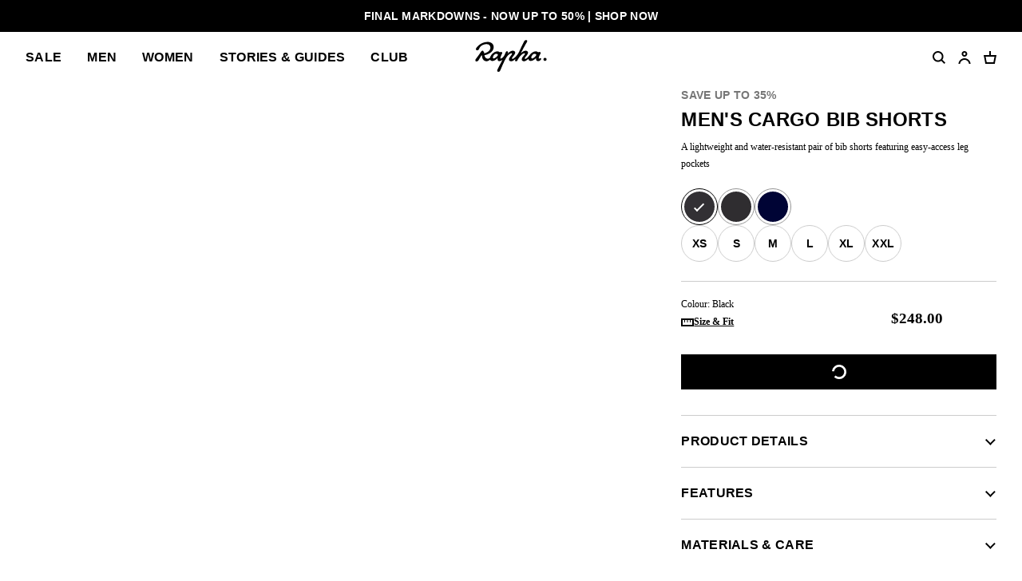

--- FILE ---
content_type: text/html; charset=utf-8
request_url: https://www.rapha.cc/ap/en/product/CBS02RGBLK
body_size: 38835
content:
<!DOCTYPE html><html lang="en"><head><meta charSet="utf-8"/><meta name="viewport" content="width=device-width, initial-scale=1, user-scalable=yes"/><link rel="stylesheet" href="https://browse.rapha.cc/_next/static/css/f9ab6d8c1b9e5a5c.css" data-precedence="next"/><link rel="stylesheet" href="https://browse.rapha.cc/_next/static/css/0d59c8e9549a75e2.css" data-precedence="next"/><link rel="stylesheet" href="https://browse.rapha.cc/_next/static/css/562a2df16b37ca2a.css" data-precedence="next"/><link rel="stylesheet" href="https://browse.rapha.cc/_next/static/css/cd16d184f44dbc02.css" data-precedence="next"/><link rel="stylesheet" href="https://browse.rapha.cc/_next/static/css/d127e0fe96747f97.css" data-precedence="next"/><link rel="stylesheet" href="https://browse.rapha.cc/_next/static/css/01368c7c16406e23.css" data-precedence="next"/><link rel="stylesheet" href="https://browse.rapha.cc/_next/static/css/e36c20943cca2572.css" data-precedence="next"/><link rel="stylesheet" href="https://browse.rapha.cc/_next/static/css/c7ae0d4cb66726dc.css" data-precedence="next"/><link rel="stylesheet" href="https://browse.rapha.cc/_next/static/css/35a5e46fbda0834e.css" data-precedence="next"/><link rel="stylesheet" href="https://browse.rapha.cc/_next/static/css/c0e934ce38ae8e97.css" data-precedence="next"/><link rel="preload" as="script" fetchPriority="low" href="https://browse.rapha.cc/_next/static/chunks/webpack-124e9d009282dd96.js"/><script src="https://browse.rapha.cc/_next/static/chunks/3185a61d-1ea0bfe17b5ef12c.js" async=""></script><script src="https://browse.rapha.cc/_next/static/chunks/5671-87459773e5f6675a.js" async=""></script><script src="https://browse.rapha.cc/_next/static/chunks/main-app-a9b017beb610c925.js" async=""></script><script src="https://browse.rapha.cc/_next/static/chunks/1c36641d-5a82c36e12739603.js" async=""></script><script src="https://browse.rapha.cc/_next/static/chunks/1867-63a6f2f4bf8596f2.js" async=""></script><script src="https://browse.rapha.cc/_next/static/chunks/5718-30be274fb5880964.js" async=""></script><script src="https://browse.rapha.cc/_next/static/chunks/1470-4d63b83beee5860e.js" async=""></script><script src="https://browse.rapha.cc/_next/static/chunks/8502-c0fa1f9aae69c48b.js" async=""></script><script src="https://browse.rapha.cc/_next/static/chunks/8969-7014c8cf43fad76c.js" async=""></script><script src="https://browse.rapha.cc/_next/static/chunks/5027-43b8bf54b2b0d380.js" async=""></script><script src="https://browse.rapha.cc/_next/static/chunks/7395-84160eddad86449a.js" async=""></script><script src="https://browse.rapha.cc/_next/static/chunks/2523-2d5899f3defaa249.js" async=""></script><script src="https://browse.rapha.cc/_next/static/chunks/app/global-error-8c41b353d391fe26.js" async=""></script><script src="https://browse.rapha.cc/_next/static/chunks/cb944c39-be238dff5867216b.js" async=""></script><script src="https://browse.rapha.cc/_next/static/chunks/c42c0707-c722de95461caefa.js" async=""></script><script src="https://browse.rapha.cc/_next/static/chunks/7404-129e7df6f85130dc.js" async=""></script><script src="https://browse.rapha.cc/_next/static/chunks/6495-920831fcf54f7578.js" async=""></script><script src="https://browse.rapha.cc/_next/static/chunks/4759-3599a4d74e95084d.js" async=""></script><script src="https://browse.rapha.cc/_next/static/chunks/9634-6d1c9c6e2487ecb4.js" async=""></script><script src="https://browse.rapha.cc/_next/static/chunks/6563-fdbd25b68fa3a081.js" async=""></script><script src="https://browse.rapha.cc/_next/static/chunks/1325-934e9cbd5f0f5023.js" async=""></script><script src="https://browse.rapha.cc/_next/static/chunks/6709-9518846cb553a4b2.js" async=""></script><script src="https://browse.rapha.cc/_next/static/chunks/480-4b74c62a37257c0c.js" async=""></script><script src="https://browse.rapha.cc/_next/static/chunks/app/%5Bregion%5D/%5Blanguage%5D/(pages)/product/%5B...slugs%5D/%40individual/page-4f9e466df3708a5a.js" async=""></script><script src="https://browse.rapha.cc/_next/static/chunks/app/layout-e8a94b1e87697cb7.js" async=""></script><script src="https://browse.rapha.cc/_next/static/chunks/app/%5Bregion%5D/%5Blanguage%5D/layout-ecf75362176d91d7.js" async=""></script><script src="https://browse.rapha.cc/_next/static/chunks/8094-8d1dcc94a19a7bb6.js" async=""></script><script src="https://browse.rapha.cc/_next/static/chunks/4424-b920b80c97a24dd0.js" async=""></script><script src="https://browse.rapha.cc/_next/static/chunks/app/%5Bregion%5D/%5Blanguage%5D/(pages)/error-f3e52c41dca53433.js" async=""></script><link rel="preload" href="https://widget.reviews.io/polaris/build.js" as="script"/><link rel="preload" href="https://widget.reviews.io/rating-snippet/dist.js" as="script"/><meta name="facebook-domain-verification" content="u5hdbxc00qefahexf6wfojxllb5ccx"/><link rel="preload" href="https://media.rapha.cc/raw/upload/fonts/RaphaSans-Regular-Web.woff2" as="font" type="font/woff2" crossorigin="anonymous"/><link rel="preload" href="https://media.rapha.cc/raw/upload/fonts/RaphaSerifText-Roman.woff2" as="font" type="font/woff2" crossorigin="anonymous"/><link rel="preload" href="https://media.rapha.cc/raw/upload/fonts/RaphaSansCondensed-Semibold.woff2" as="font" type="font/woff2" crossorigin="anonymous"/><link rel="preload" href="https://media.rapha.cc/raw/upload/fonts/RaphaSerifText-Semibold.woff2" as="font" type="font/woff2" crossorigin="anonymous"/><link rel="preconnect" href="https://www.rapha.cc"/><link rel="dns-prefetch" href="https://www.rapha.cc"/><link rel="preconnect" href="https://media.rapha.cc"/><link rel="dns-prefetch" href="https://media.rapha.cc"/><link rel="preconnect" href="https://cdn.jsdelivr.net"/><link rel="dns-prefetch" href="https://cdn.jsdelivr.net"/><title>Men&#x27;s Cargo Bib Shorts | Rapha</title><meta name="description" content="A lightweight and water-resistant pair of bib shorts featuring easy-access leg pockets"/><meta name="keywords" content="Rapha cycling clothing, premium cycling apparel, finest cycling accessories, road cycling kit, made by cyclists, riding apparel, cycling lifestyle brand, performance cycling wear, explore by bike, Rapha jerseys and bibs, cycling gear UK, cycling inspiration, never just a ride, RCC cycling club, technical bike clothing, sustainable cycling apparel"/><link rel="canonical" href="https://www.rapha.cc/ap/en/product/CBS02RGBLK"/><meta property="og:title" content="Men&#x27;s Cargo Bib Shorts"/><meta property="og:description" content="A lightweight and water-resistant pair of bib shorts featuring easy-access leg pockets"/><meta property="og:url" content="https://www.rapha.cc/ap/en/product/CBS02RGBLK"/><meta property="og:image" content="https://media.rapha.cc/image/upload/w_1200,q_auto,f_auto/v1708431400/mannequin/CBS02RG_BLK_Cargo-Bib-Shorts_H120_mannequin_20.jpg"/><meta property="og:image:alt" content="Men&#x27;s Cargo Bib Shorts"/><meta property="og:type" content="website"/><meta name="twitter:card" content="summary_large_image"/><meta name="twitter:title" content="Men&#x27;s Cargo Bib Shorts"/><meta name="twitter:description" content="A lightweight and water-resistant pair of bib shorts featuring easy-access leg pockets"/><meta name="twitter:image" content="https://media.rapha.cc/image/upload/w_1200,q_auto,f_auto/v1708431400/mannequin/CBS02RG_BLK_Cargo-Bib-Shorts_H120_mannequin_20.jpg"/><meta name="twitter:image:alt" content="Men&#x27;s Cargo Bib Shorts"/><link rel="icon" href="https://media.rapha.cc/image/upload/favicon.ico"/><script>(self.__next_s=self.__next_s||[]).push([0,{"children":"\n          (function(w,d,s,l,i){w[l]=w[l]||[];w[l].push({'gtm.start':\n          new Date().getTime(),event:'gtm.js'});var f=d.getElementsByTagName(s)[0],\n          j=d.createElement(s),dl=l!='dataLayer'?'&l='+l:'';j.async=true;j.src=\n          'https://www.googletagmanager.com/gtm.js?id='+i+dl+'&gtm_auth=92c68MXoDJXCjuvQvqiVmQ&gtm_preview=env-2&gtm_cookies_win=x';f.parentNode.insertBefore(j,f);\n          })(window,document,'script','dataLayer','GTM-KX3J4L2');\n\t\t\t\t\t","id":"gtag-init"}])</script><meta name="sentry-trace" content="04ea3be119564d7c91ced9bec7a91b83-62dd6b839260b03c-0"/><meta name="baggage" content="sentry-public_key=a1a79b1fc161a2e875c9c2ff135e987c,sentry-trace_id=04ea3be119564d7c91ced9bec7a91b83,sentry-environment=production,sentry-release=4396381c8f79327adf1a91dec75df549db9afdeb,sentry-sample_rand=0.5897119498531642,sentry-sample_rate=0.01"/><script src="https://browse.rapha.cc/_next/static/chunks/polyfills-42372ed130431b0a.js" noModule=""></script><style data-styled="" data-styled-version="6.1.13">.gWaJrw{box-sizing:border-box;border:1px solid #000000;border-radius:0;cursor:pointer;font-size:14px;line-height:14px;white-space:normal;letter-spacing:0.3px;padding:8px 20px;min-width:120px;height:44px;text-align:center;color:#FFFFFF;background-color:#000000;text-decoration:none;text-transform:uppercase;font-family:'Rapha Sans Condensed',sans-serif;font-weight:600;position:relative;overflow:hidden;}/*!sc*/
.gWaJrw:disabled{cursor:not-allowed;background-color:transparent;border:1px solid #949494;color:#000000;}/*!sc*/
.gWaJrw:disabled:before{content:'';position:absolute;display:block;width:1px;height:200%;transform:rotate(45deg);background:linear-gradient( -45deg,#949494 35%,transparent 35% 65%,#949494 65% );top:-50%;left:50%;z-index:0;}/*!sc*/
@media only screen and (prefers-reduced-motion: no-preference){.gWaJrw:disabled:before{transition:none 0s ease 0s;}}/*!sc*/
.gWaJrw:not(:disabled):focus,.gWaJrw:not(:disabled):hover{background-color:#FA3C6E;border-image:initial;border:1px solid #FA3C6E;color:#FFFFFF;outline:none;}/*!sc*/
.gWaJrw:not(:disabled):focus span,.gWaJrw:not(:disabled):hover span{color:#FFFFFF;background:none;mix-blend-mode:unset;}/*!sc*/
.gWaJrw:not(:disabled):focus span::before,.gWaJrw:not(:disabled):hover span::before{display:none;}/*!sc*/
data-styled.g1[id="sc-c611b34e-0"]{content:"gWaJrw,"}/*!sc*/
.hbebKk{font-family:'Rapha Sans Condensed',sans-serif;font-weight:600;font-size:16px;line-height:16px;letter-spacing:0.3px;text-transform:uppercase;}/*!sc*/
data-styled.g7[id="sc-6053dc80-0"]{content:"hbebKk,"}/*!sc*/
.dOgqHo{font-family:"Rapha Serif Text",serif;font-size:12px;line-height:21px;font-style:normal;font-weight:400;}/*!sc*/
@media only screen and (min-width: 992px){.dOgqHo{font-size:12px;line-height:21px;}}/*!sc*/
data-styled.g17[id="sc-de46bc74-0"]{content:"dOgqHo,"}/*!sc*/
.kAmekd{transition:all 0.3s ease-in-out;user-select:none;}/*!sc*/
data-styled.g21[id="sc-7eab4179-0"]{content:"kAmekd,"}/*!sc*/
.RRnWl{width:40px;height:40px;}/*!sc*/
data-styled.g24[id="sc-3c3a72fc-0"]{content:"RRnWl,"}/*!sc*/
.bxcNpG{fill:transparent;stroke-dasharray:75;stroke-dashoffset:0;stroke-width:5px;stroke:#FFFFFF;transform-origin:center;animation:eoUyJr 1s linear infinite;}/*!sc*/
data-styled.g25[id="sc-3c3a72fc-1"]{content:"bxcNpG,"}/*!sc*/
.fjbubp{container-type:inline-size;aspect-ratio:1/1;display:block;height:auto;image-rendering:auto;max-width:100%;overflow:hidden;position:relative;width:100%;transform:translate3d(0,0,0);backface-visibility:hidden;}/*!sc*/
data-styled.g29[id="sc-9865470a-0"]{content:"fjbubp,"}/*!sc*/
.lnZRuS{aspect-ratio:1/1;background-repeat:no-repeat;background-size:cover;object-fit:cover;}/*!sc*/
data-styled.g31[id="sc-9865470a-2"]{content:"lnZRuS,"}/*!sc*/
.dHnjJb{aspect-ratio:1/1;width:100%;}/*!sc*/
data-styled.g32[id="sc-9865470a-3"]{content:"dHnjJb,"}/*!sc*/
.boWoRl{box-sizing:border-box;border:1px solid #000000;border-radius:0;cursor:pointer;display:inline-flex;align-items:center;justify-content:center;font-size:14px;line-height:14px;white-space:normal;letter-spacing:0.3px;padding:8px 20px;min-height:44px;min-width:120px;text-align:center;color:#FFFFFF;background-color:#000000;text-decoration:none;text-transform:uppercase;font-family:'Rapha Sans Condensed',sans-serif;font-weight:600;position:relative;overflow:hidden;}/*!sc*/
@media only screen and (prefers-reduced-motion: no-preference){.boWoRl{transition:background-color 250ms ease-in-out,border-color 250ms ease-in-out,color 250ms ease-in-out;}}/*!sc*/
.boWoRl:disabled{cursor:not-allowed;background-color:transparent;border:1px solid #949494;color:#000000;}/*!sc*/
.boWoRl:disabled:before{content:'';position:absolute;display:block;width:1px;height:200%;transform:rotate(45deg);top:-50%;left:50%;z-index:0;background:linear-gradient( -45deg,#949494 35%,transparent 35% 65%,#949494 65% );}/*!sc*/
@media only screen and (prefers-reduced-motion: no-preference){.boWoRl:disabled:before{transition:none 0s ease 0s;}}/*!sc*/
.boWoRl:not(:disabled):focus,.boWoRl:not(:disabled):hover{background-color:#FA3C6E;border-image:initial;border:1px solid #FA3C6E;color:#FFFFFF;outline:none;}/*!sc*/
.boWoRl:not(:disabled):focus span,.boWoRl:not(:disabled):hover span{color:#FFFFFF;background:none;mix-blend-mode:unset;}/*!sc*/
.boWoRl:not(:disabled):focus span::before,.boWoRl:not(:disabled):hover span::before{display:none;}/*!sc*/
data-styled.g33[id="sc-6aae99c6-0"]{content:"boWoRl,"}/*!sc*/
.jFKAGg{box-sizing:border-box;border:1px solid #000000;border-radius:0;cursor:pointer;display:inline-flex;align-items:center;justify-content:center;font-size:14px;line-height:14px;white-space:normal;letter-spacing:0.3px;padding:8px 20px;min-height:44px;min-width:120px;text-align:center;color:#000000;background-color:transparent;text-decoration:none;text-transform:uppercase;font-family:'Rapha Sans Condensed',sans-serif;font-weight:600;position:relative;overflow:hidden;}/*!sc*/
@media only screen and (prefers-reduced-motion: no-preference){.jFKAGg{transition:background-color 250ms ease-in-out,border-color 250ms ease-in-out,color 250ms ease-in-out;}}/*!sc*/
.jFKAGg:disabled{cursor:not-allowed;background-color:transparent;border:1px solid #949494;color:#000000;}/*!sc*/
.jFKAGg:disabled:before{content:'';position:absolute;display:block;width:1px;height:200%;transform:rotate(45deg);top:-50%;left:50%;z-index:0;background:linear-gradient( -45deg,#949494 35%,transparent 35% 65%,#949494 65% );}/*!sc*/
@media only screen and (prefers-reduced-motion: no-preference){.jFKAGg:disabled:before{transition:none 0s ease 0s;}}/*!sc*/
.jFKAGg:not(:disabled):focus,.jFKAGg:not(:disabled):hover{background-color:transparent;border-image:initial;border:1px solid #FA3C6E;color:#FA3C6E;outline:none;}/*!sc*/
.jFKAGg:not(:disabled):focus span,.jFKAGg:not(:disabled):hover span{color:#FFFFFF;background:none;mix-blend-mode:unset;}/*!sc*/
.jFKAGg:not(:disabled):focus span::before,.jFKAGg:not(:disabled):hover span::before{display:none;}/*!sc*/
data-styled.g34[id="sc-6aae99c6-1"]{content:"jFKAGg,"}/*!sc*/
.cVsqZY{font-family:'Rapha Sans Condensed',sans-serif;font-weight:600;font-size:20px;line-height:20px;letter-spacing:0.3px;text-transform:uppercase;}/*!sc*/
@media only screen and (min-width: 992px){.cVsqZY{font-size:24px;line-height:24px;}}/*!sc*/
data-styled.g36[id="sc-6dade8e2-0"]{content:"cVsqZY,"}/*!sc*/
.jpIOYp{font-family:'Rapha Sans Condensed',sans-serif;font-weight:600;font-size:14px;line-height:14px;letter-spacing:0.3px;text-transform:uppercase;}/*!sc*/
data-styled.g80[id="sc-5b154360-0"]{content:"jpIOYp,"}/*!sc*/
.bkQJhn{display:block;font-family:'Rapha Sans Condensed',sans-serif;font-size:14px;font-weight:600;letter-spacing:0.3px;line-height:14px;text-transform:uppercase;}/*!sc*/
a.bkQJhn{color:#000000;text-decoration:none;}/*!sc*/
a.bkQJhn:focus{border-bottom:none;}/*!sc*/
data-styled.g97[id="sc-9b2d4749-0"]{content:"bkQJhn,"}/*!sc*/
.haqsIP{font-family:"Rapha Serif Text",serif;font-weight:600;font-size:12px;line-height:21px;text-decoration:underline;cursor:pointer;}/*!sc*/
.haqsIP:visited,.haqsIP:link{color:#000000;}/*!sc*/
.haqsIP:focus{color:#FA3C6E;outline-width:0;}/*!sc*/
@media only screen and (hover: hover){.haqsIP:hover{color:#FA3C6E;outline-width:0;}}/*!sc*/
data-styled.g165[id="sc-1dc28c2-0"]{content:"haqsIP,"}/*!sc*/
.gyXSku{display:flex;justify-content:center;gap:24px;flex-direction:column;}/*!sc*/
@media only screen and (min-width: 768px){.gyXSku{display:grid;grid-template-columns:repeat(12,minmax(0,1fr));}}/*!sc*/
data-styled.g166[id="sc-2accf5c2-0"]{content:"gyXSku,"}/*!sc*/
.kCRdku{text-decoration:none;grid-column:span 3/span 3;display:flex;gap:16px;}/*!sc*/
.kCRdku svg{min-width:36px;min-height:36px;}/*!sc*/
@media only screen and (hover: hover){.kCRdku:hover{color:inherit;}}/*!sc*/
data-styled.g167[id="sc-2accf5c2-1"]{content:"kCRdku,"}/*!sc*/
.kSlFTD{display:flex;flex-direction:column;}/*!sc*/
.kSlFTD .sc-de46bc74-0{margin-bottom:0;}/*!sc*/
@media only screen and (max-width: 767px){.kSlFTD .sc-de46bc74-0{margin-top:8px;}}/*!sc*/
data-styled.g168[id="sc-2accf5c2-2"]{content:"kSlFTD,"}/*!sc*/
.fEDIFN{cursor:inherit;margin:0;}/*!sc*/
data-styled.g169[id="sc-2accf5c2-3"]{content:"fEDIFN,"}/*!sc*/
.kTnilt{border:0;max-height:0;overflow:hidden;transition:max-height 400ms ease-out;}/*!sc*/
.kTnilt>:last-child{margin-bottom:0;padding-bottom:0;}/*!sc*/
.kTnilt>:first-child{margin-top:0;padding-top:0;}/*!sc*/
data-styled.g172[id="sc-eadaffa1-0"]{content:"kTnilt,"}/*!sc*/
.hVolS{align-content:center;cursor:pointer;display:flex;justify-content:space-between;padding:24px 0;width:100%;}/*!sc*/
@media only screen and (prefers-reduced-motion: no-preference){.hVolS{transition:color 200ms ease-in-out 0s;}}/*!sc*/
@media only screen and (hover: hover){.hVolS:hover{color:#FA3C6E;}}/*!sc*/
.hVolS::-webkit-details-marker{display:none;}/*!sc*/
data-styled.g173[id="sc-eadaffa1-1"]{content:"hVolS,"}/*!sc*/
.kvepGu{transition:border-color 400ms ease-out;user-select:none;width:100%;}/*!sc*/
.kvepGu+.sc-eadaffa1-0{border-bottom:0;padding:0;}/*!sc*/
.kvepGu[open]{border-color:transparent;padding-bottom:0;}/*!sc*/
.kvepGu[open]+.sc-eadaffa1-0{max-height:2000px;padding-bottom:24px;padding-top:8px;transition:max-height 600ms ease-out;}/*!sc*/
data-styled.g174[id="sc-eadaffa1-2"]{content:"kvepGu,"}/*!sc*/
.bucKgB{cursor:inherit;margin:0;}/*!sc*/
data-styled.g175[id="sc-eadaffa1-3"]{content:"bucKgB,"}/*!sc*/
.bLeiwm{align-items:center;display:flex;justify-content:center;transition:transform 150ms ease-in-out;}/*!sc*/
data-styled.g176[id="sc-eadaffa1-4"]{content:"bLeiwm,"}/*!sc*/
.ekRekJ{border-top:1px solid #CCCCCC;margin-top:32px;}/*!sc*/
data-styled.g177[id="sc-4ce5cfd1-0"]{content:"ekRekJ,"}/*!sc*/
.cFJRXi{border-bottom:1px solid #CCCCCC;}/*!sc*/
.cFJRXi:last-child{border-bottom:none;}/*!sc*/
data-styled.g178[id="sc-4ce5cfd1-1"]{content:"cFJRXi,"}/*!sc*/
.ddOLMP{opacity:0;position:absolute;visibility:hidden;}/*!sc*/
data-styled.g203[id="sc-97aeafa7-0"]{content:"ddOLMP,"}/*!sc*/
.hwySMU{display:flex;flex-flow:row wrap;gap:8px;}/*!sc*/
data-styled.g204[id="sc-97aeafa7-1"]{content:"hwySMU,"}/*!sc*/
.jYOpZf{border-bottom:1px solid #CCCCCC;padding:8px 0 0;}/*!sc*/
data-styled.g205[id="sc-97aeafa7-2"]{content:"jYOpZf,"}/*!sc*/
.fUrimZ{align-items:start;border-bottom:1px solid #CCCCCC;display:grid;grid-gap:24px;}/*!sc*/
@media only screen and (min-width: 768px){.fUrimZ{grid-gap:32px;grid-template-columns:1fr 1fr;padding-bottom:32px;}}/*!sc*/
@media only screen and (min-width: 992px){.fUrimZ{display:grid;grid-template-columns:2fr 1fr;}}/*!sc*/
data-styled.g206[id="sc-97aeafa7-3"]{content:"fUrimZ,"}/*!sc*/
@media only screen and (min-width: 768px){.kYgxuM{position:sticky;top:24px;}}/*!sc*/
data-styled.g207[id="sc-97aeafa7-4"]{content:"kYgxuM,"}/*!sc*/
.gThYab{display:flex;flex-flow:column nowrap;padding-bottom:24px;row-gap:20px;}/*!sc*/
data-styled.g208[id="sc-97aeafa7-5"]{content:"gThYab,"}/*!sc*/
.cldkL{margin:0;}/*!sc*/
data-styled.g209[id="sc-97aeafa7-6"]{content:"cldkL,"}/*!sc*/
.fkNFld{width:100%;}/*!sc*/
data-styled.g210[id="sc-97aeafa7-7"]{content:"fkNFld,"}/*!sc*/
.dsbynB{padding:40px 0;}/*!sc*/
data-styled.g211[id="sc-97aeafa7-8"]{content:"dsbynB,"}/*!sc*/
.gkpjUY{position:relative;}/*!sc*/
.gkpjUY >svg{position:absolute;transform:translate(-50%,-50%) scale(0.55);top:50%;left:50%;}/*!sc*/
data-styled.g212[id="sc-97aeafa7-9"]{content:"gkpjUY,"}/*!sc*/
.jvOBVm{align-items:center;border:1px solid #949494;border-radius:50%;display:flex;justify-content:center;min-width:44px;min-height:44px;position:relative;z-index:0;border-color:#000000;}/*!sc*/
.kYzPGv{align-items:center;border:1px solid #949494;border-radius:50%;display:flex;justify-content:center;min-width:44px;min-height:44px;position:relative;z-index:0;border-color:#949494;}/*!sc*/
data-styled.g213[id="sc-2677e737-0"]{content:"jvOBVm,kYzPGv,"}/*!sc*/
.ihCLcS{background:#323034;border-radius:inherit;height:40px;transform:scale(0.95);width:40px;}/*!sc*/
.fANHrC{background:#2F2D30;border-radius:inherit;height:40px;transform:scale(0.95);width:40px;}/*!sc*/
.eLXYMl{background:#000435;border-radius:inherit;height:40px;transform:scale(0.95);width:40px;}/*!sc*/
data-styled.g214[id="sc-2677e737-1"]{content:"ihCLcS,fANHrC,eLXYMl,"}/*!sc*/
.jFNDeK{height:44px;width:44px;position:absolute;z-index:1;}/*!sc*/
.jFNDeK rect{fill:#FFFFFF;}/*!sc*/
data-styled.g215[id="sc-2677e737-2"]{content:"jFNDeK,"}/*!sc*/
.bEoiXf{cursor:pointer;page-break-inside:avoid;}/*!sc*/
.bEoiXf:active .sc-2677e737-0,.bEoiXf:focus .sc-2677e737-0{border:1px solid #000000;}/*!sc*/
@media only screen and (hover: hover){.bEoiXf:hover .sc-2677e737-0{border:1px solid #000000;}}/*!sc*/
data-styled.g216[id="sc-2677e737-3"]{content:"bEoiXf,"}/*!sc*/
.cAUsQu{margin:0 16px;}/*!sc*/
@media only screen and (min-width: 768px){.cAUsQu{margin:0 32px;}}/*!sc*/
data-styled.g217[id="sc-2d25cac0-0"]{content:"cAUsQu,"}/*!sc*/
.bjLxRu{padding-bottom:20px;width:100%;}/*!sc*/
data-styled.g222[id="sc-7a5417b9-1"]{content:"bjLxRu,"}/*!sc*/
.hvFgND{color:#767676;margin-bottom:12px;margin-top:0;}/*!sc*/
data-styled.g223[id="sc-7a5417b9-2"]{content:"hvFgND,"}/*!sc*/
.fWkvYc{margin:0 0 12px;}/*!sc*/
data-styled.g225[id="sc-7a5417b9-4"]{content:"fWkvYc,"}/*!sc*/
.bWduzy{margin:0;}/*!sc*/
data-styled.g227[id="sc-7a5417b9-6"]{content:"bWduzy,"}/*!sc*/
.TJuMM{margin-bottom:8px;}/*!sc*/
.TJuMM >span{font-weight:bold;text-decoration:underline;margin-left:2.4px;}/*!sc*/
.TJuMM >span:hover{cursor:pointer;}/*!sc*/
data-styled.g228[id="sc-7a5417b9-7"]{content:"TJuMM,"}/*!sc*/
.llmiSN{width:100%;aspect-ratio:1;}/*!sc*/
@media only screen and (max-width: 991px){.llmiSN{background-color:#F2F2F2;}}/*!sc*/
@media only screen and (min-width: 992px){.llmiSN{display:grid;grid-template-columns:repeat(2,minmax(0,1fr));grid-gap:16px;}.llmiSN::before,.llmiSN::after{content:'';aspect-ratio:1;display:block;background-color:#F2F2F2;}}/*!sc*/
data-styled.g230[id="sc-480faa21-1"]{content:"llmiSN,"}/*!sc*/
.fAuSXZ{display:flex;flex-flow:column nowrap;gap:8px;}/*!sc*/
data-styled.g236[id="sc-a2cdd611-0"]{content:"fAuSXZ,"}/*!sc*/
.iGaUsi{align-items:center;background-color:#FFFFFF;border:1px solid #CCCCCC;border-color:#CCCCCC;border-radius:32px;color:#000000;display:flex;justify-content:center;min-height:44px;min-width:44px;}/*!sc*/
data-styled.g238[id="sc-a2cdd611-2"]{content:"iGaUsi,"}/*!sc*/
.eluQux{padding:0 8px;pointer-events:none;text-align:center;}/*!sc*/
data-styled.g240[id="sc-a2cdd611-4"]{content:"eluQux,"}/*!sc*/
.clnDQp{cursor:default;min-height:44px;min-width:44px;pointer-events:none;position:relative;user-select:none;}/*!sc*/
@media only screen and (hover: hover){.clnDQp:hover .sc-a2cdd611-1 path{fill:#000000;stroke:#FFFFFF;}.clnDQp:hover .sc-a2cdd611-1 rect{fill:#000000;stroke:#000000;}.clnDQp:hover .sc-a2cdd611-2{background-color:#000000;border-color:#000000;color:#FFFFFF;}.clnDQp:hover .sc-a2cdd611-3{background-color:#FFFFFF;color:#000000;}.clnDQp:hover .sc-a2cdd611-3:before{background-color:#000000;}.clnDQp:hover .sc-a2cdd611-5{color:#000000;}}/*!sc*/
data-styled.g242[id="sc-a2cdd611-6"]{content:"clnDQp,"}/*!sc*/
.dRFxvs{display:flex;flex-flow:column nowrap;gap:12px;grid-column:1/span 4;}/*!sc*/
.dRFxvs .sc-de46bc74-0{line-height:24px;}/*!sc*/
data-styled.g244[id="sc-df1bdd6e-0"]{content:"dRFxvs,"}/*!sc*/
.cdWqbn{align-items:center;align-self:flex-start;display:flex;gap:8px;}/*!sc*/
data-styled.g247[id="sc-df1bdd6e-3"]{content:"cdWqbn,"}/*!sc*/
.gqoQIy{border-top:1px solid #CCCCCC;display:grid;grid-template-columns:repeat(6,minmax(0,1fr));padding:16px 0;}/*!sc*/
data-styled.g248[id="sc-df1bdd6e-4"]{content:"gqoQIy,"}/*!sc*/
.htTAHC{margin:0 0 0 16px;}/*!sc*/
data-styled.g256[id="sc-eaadcb0-0"]{content:"htTAHC,"}/*!sc*/
.hvsbKQ{box-sizing:border-box;background-color:transparent;border:1px solid #000000;height:16px;left:0;top:0;position:absolute;width:16px;margin-top:2px;}/*!sc*/
data-styled.g257[id="sc-eaadcb0-1"]{content:"hvsbKQ,"}/*!sc*/
.hnNQzy{display:none;position:absolute;top:50%;left:50%;transform:translate(-50%,-50%);}/*!sc*/
.hnNQzy svg{display:block;}/*!sc*/
data-styled.g258[id="sc-eaadcb0-2"]{content:"hnNQzy,"}/*!sc*/
.fxyRMQ{position:absolute;left:0;top:0;appearance:none;width:16px;height:16px;}/*!sc*/
.fxyRMQ:checked~.sc-eaadcb0-1{background-color:#000000;}/*!sc*/
.fxyRMQ:checked~.sc-eaadcb0-1 .sc-eaadcb0-2{display:block;}/*!sc*/
data-styled.g259[id="sc-eaadcb0-3"]{content:"fxyRMQ,"}/*!sc*/
.byYwfV{display:block;margin-bottom:8px;position:relative;padding-left:8px;cursor:pointer;user-select:none;}/*!sc*/
.byYwfV:last-of-type{margin-bottom:0;}/*!sc*/
.byYwfV a{font-weight:600;color:#000000;}/*!sc*/
@media only screen and (hover: hover){.byYwfV a:hover{color:#EA0643;}}/*!sc*/
@media only screen and (hover: hover){.byYwfV:hover .sc-eaadcb0-0{text-decoration:underline;}.byYwfV:hover .sc-eaadcb0-3:focus-visible~.sc-eaadcb0-0{text-decoration:underline;}}/*!sc*/
data-styled.g260[id="sc-eaadcb0-4"]{content:"byYwfV,"}/*!sc*/
.kgNzWP{display:block;position:relative;width:100%;}/*!sc*/
@media only screen and (min-width: 768px){.kgNzWP{width:auto;}}/*!sc*/
data-styled.g283[id="sc-fb7a5d41-0"]{content:"kgNzWP,"}/*!sc*/
.jgflBy{align-items:center;display:flex;justify-content:center;pointer-events:none;position:absolute;right:16px;top:20px;}/*!sc*/
data-styled.g284[id="sc-fb7a5d41-1"]{content:"jgflBy,"}/*!sc*/
.jhUIgx{appearance:none;background:transparent;border:1px solid #949494;border-color:#949494;color:#000000;cursor:pointer;font-family:"Rapha Serif Text",serif;font-size:12px;line-height:16px;min-height:44px;outline:none;padding:12px 36px 12px 16px;width:100%;}/*!sc*/
.jhUIgx:focus{border-color:#FA3C6E;}/*!sc*/
data-styled.g285[id="sc-fb7a5d41-2"]{content:"jhUIgx,"}/*!sc*/
.cSXSXE{position:relative;width:100%;}/*!sc*/
data-styled.g289[id="sc-165ef287-1"]{content:"cSXSXE,"}/*!sc*/
.ikJEaH{color:#000000;font-family:"Rapha Serif Text",serif;font-size:12px;min-height:44px;outline:none;padding:12px;width:100%;border:1px solid #949494;z-index:1;position:relative;}/*!sc*/
.ikJEaH:disabled{cursor:not-allowed;color:#CCCCCC;}/*!sc*/
.ikJEaH:focus{border-color:#FA3C6E;}/*!sc*/
data-styled.g291[id="sc-165ef287-3"]{content:"ikJEaH,"}/*!sc*/
.kCftZi{font-family:"Rapha Serif Text",serif;font-size:12px;font-weight:400;line-height:14px;background-color:#FFFFFF;color:#767676;left:12px;letter-spacing:0;margin:0;padding:0 2px;position:absolute;top:50%;transform:translateY(-50%);z-index:2;}/*!sc*/
@media only screen and (prefers-reduced-motion: no-preference){.kCftZi{transition:top 0.25s ease-out;}}/*!sc*/
data-styled.g294[id="sc-165ef287-6"]{content:"kCftZi,"}/*!sc*/
.kPsnaN{margin-bottom:32px;margin-top:0;text-align:center;}/*!sc*/
@media only screen and (min-width: 992px){.kPsnaN{margin-bottom:48px;}}/*!sc*/
data-styled.g391[id="sc-c4241599-0"]{content:"kPsnaN,"}/*!sc*/
.buhLrk{display:grid;grid-template-columns:repeat(1,1fr);}/*!sc*/
@media only screen and (min-width: 768px){.buhLrk>*{grid-column:4/span 6;}}/*!sc*/
@media only screen and (min-width: 992px){.buhLrk>*{grid-column:unset;}}/*!sc*/
@media only screen and (min-width: 768px){.buhLrk{grid-column-gap:32px;grid-template-columns:repeat(12,1fr);}}/*!sc*/
@media only screen and (min-width: 992px){.buhLrk{grid-column-gap:32px;grid-template-columns:repeat(4,1fr);}}/*!sc*/
data-styled.g392[id="sc-c4241599-1"]{content:"buhLrk,"}/*!sc*/
.bRfvnw{min-height:84px;}/*!sc*/
data-styled.g393[id="sc-c4241599-2"]{content:"bRfvnw,"}/*!sc*/
.etuLUm{margin-bottom:40px;width:100%;}/*!sc*/
data-styled.g394[id="sc-c4241599-3"]{content:"etuLUm,"}/*!sc*/
.imlNeX{margin-bottom:0;text-align:center;}/*!sc*/
@media only screen and (min-width: 768px){.imlNeX{grid-column:4/span 6;}}/*!sc*/
@media only screen and (min-width: 992px){.imlNeX{grid-column:1/span 4;}}/*!sc*/
.imlNeX a{text-decoration:revert;font-weight:bold;color:#000000;}/*!sc*/
.imlNeX a:hover{color:#FA3C6E;}/*!sc*/
data-styled.g395[id="sc-c4241599-4"]{content:"imlNeX,"}/*!sc*/
.jhXJpa{box-sizing:border-box;display:flex;flex-flow:column nowrap;justify-content:flex-end;min-height:40px;position:relative;}/*!sc*/
data-styled.g396[id="sc-c4241599-5"]{content:"jhXJpa,"}/*!sc*/
.ldJfFc{display:grid;grid-column-gap:16px;grid-template-columns:repeat(2,1fr);padding-top:16px;}/*!sc*/
data-styled.g397[id="sc-c4241599-6"]{content:"ldJfFc,"}/*!sc*/
.zuBjw{background-color:#FFFFFF;color:#767676;font-family:"Rapha Serif Text",serif;font-size:12px;font-weight:400;left:0;line-height:14px;padding:0 2px;position:absolute;top:-8px;z-index:2;}/*!sc*/
data-styled.g398[id="sc-c4241599-7"]{content:"zuBjw,"}/*!sc*/
.bIQUTW{background-color:rgba(0,0,0,0.25);height:100%;left:0;opacity:0.2;position:fixed;top:0;visibility:hidden;width:100%;z-index:0;}/*!sc*/
@media only screen and (min-width: 768px){.bIQUTW.overlay-entering{visibility:visible;opacity:1;z-index:5;}@media only screen and (prefers-reduced-motion: no-preference){.bIQUTW.overlay-entering{transition:opacity 0.2s ease-in-out,visibility 0.2s ease-in-out;}}.bIQUTW.overlay-entered{visibility:visible;opacity:1;z-index:5;}.bIQUTW.overlay-exiting{visibility:hidden;opacity:0.01;}@media only screen and (prefers-reduced-motion: no-preference){.bIQUTW.overlay-exiting{transition:opacity 0.4s ease-in-out,visibility 0.4s ease-in-out;}}.bIQUTW.overlay-exited{visibility:hidden;opacity:0;}@media only screen and (prefers-reduced-motion: no-preference){.bIQUTW.overlay-exited{transition:opacity 0.4s ease-in-out,visibility 0.4s ease-in-out;}}}/*!sc*/
data-styled.g493[id="sc-1c5dd3ed-0"]{content:"bIQUTW,"}/*!sc*/
.iEGvvG{grid-column:3/span 2;display:flex;align-items:center;justify-content:center;}/*!sc*/
.iEGvvG svg{height:40px;max-width:100%;width:128px;}/*!sc*/
@media only screen and (min-width: 768px){.iEGvvG{grid-column:6/span 2;}}/*!sc*/
data-styled.g494[id="sc-2fa650cf-0"]{content:"iEGvvG,"}/*!sc*/
.hqDtmr{align-items:center;display:flex;position:relative;z-index:5;}/*!sc*/
@media only screen and (max-width: 991px){.hqDtmr{display:none;}}/*!sc*/
data-styled.g496[id="sc-707da81a-0"]{content:"hqDtmr,"}/*!sc*/
.jukiBW{display:flex;list-style:none;margin:0;padding:0;}/*!sc*/
data-styled.g497[id="sc-707da81a-1"]{content:"jukiBW,"}/*!sc*/
.fgBqTK{margin:0 16px 0 0;}/*!sc*/
@media only screen and (min-width: 992px){.fgBqTK{margin:0 32px 0 0;}}/*!sc*/
data-styled.g498[id="sc-707da81a-2"]{content:"fgBqTK,"}/*!sc*/
.coEGWJ{cursor:pointer;padding:0;line-height:20px;white-space:nowrap;}/*!sc*/
data-styled.g499[id="sc-707da81a-3"]{content:"coEGWJ,"}/*!sc*/
.hNxsjV{cursor:pointer;text-decoration:none;color:#000000;}/*!sc*/
@media only screen and (prefers-reduced-motion: no-preference){.hNxsjV{transition:color 150ms ease-in-out;}}/*!sc*/
@media only screen and (hover: hover){.hNxsjV:hover{color:#EA0643;}}/*!sc*/
data-styled.g500[id="sc-707da81a-4"]{content:"hNxsjV,"}/*!sc*/
.imQABf{display:flex;align-items:center;height:64px;position:relative;z-index:5;}/*!sc*/
@media only screen and (min-width: 992px){.imQABf{display:none;}}/*!sc*/
.imQABf .hamburger{font:inherit;display:inline-block;overflow:visible;margin:0;padding:0;cursor:pointer;transition-timing-function:linear;transition-duration:.15s;transition-property:opacity,filter;text-transform:none;color:inherit;border:0;background-color:transparent;}/*!sc*/
.imQABf .hamburger.is-active:hover,.imQABf .hamburger:hover{opacity:.7;}/*!sc*/
.imQABf .hamburger.is-active .hamburger-inner,.imQABf .hamburger.is-active .hamburger-inner:after,.imQABf .hamburger.is-active .hamburger-inner:before{background-color:#000;}/*!sc*/
.imQABf .hamburger-box{position:relative;display:inline-block;width:17px;height:17px;}/*!sc*/
.imQABf .hamburger-inner{top:50%;display:block;margin-top:-2px;}/*!sc*/
.imQABf .hamburger-inner,.imQABf .hamburger-inner:after,.imQABf .hamburger-inner:before{position:absolute;width:17px;height:2px;transition-timing-function:ease;transition-duration:.15s;transition-property:transform;border-radius:0;background-color:#000;}/*!sc*/
.imQABf .hamburger-inner:after,.imQABf .hamburger-inner:before{display:block;content:"";}/*!sc*/
.imQABf .hamburger-inner:before{top:-5px;}/*!sc*/
.imQABf .hamburger-inner:after{bottom:-5px;}/*!sc*/
.imQABf .hamburger--3dx .hamburger-box{perspective:80px;}/*!sc*/
.imQABf .hamburger--3dx .hamburger-inner{transition:transform .15s cubic-bezier(.645,.045,.355,1),background-color 0s cubic-bezier(.645,.045,.355,1) .1s;}/*!sc*/
.imQABf .hamburger--3dx .hamburger-inner:after,.imQABf .hamburger--3dx .hamburger-inner:before{transition:transform 0s cubic-bezier(.645,.045,.355,1) .1s;}/*!sc*/
.imQABf .hamburger--3dx.is-active .hamburger-inner{transform:rotateY(180deg);background-color:transparent!important;}/*!sc*/
.imQABf .hamburger--3dx.is-active .hamburger-inner:before{transform:translate3d(0,10px,0) rotate(45deg);}/*!sc*/
.imQABf .hamburger--3dx.is-active .hamburger-inner:after{transform:translate3d(0,-10px,0) rotate(-45deg);}/*!sc*/
.imQABf .hamburger--3dx-r .hamburger-box{perspective:80px;}/*!sc*/
.imQABf .hamburger--3dx-r .hamburger-inner{transition:transform .15s cubic-bezier(.645,.045,.355,1),background-color 0s cubic-bezier(.645,.045,.355,1) .1s;}/*!sc*/
.imQABf .hamburger--3dx-r .hamburger-inner:after,.imQABf .hamburger--3dx-r .hamburger-inner:before{transition:transform 0s cubic-bezier(.645,.045,.355,1) .1s;}/*!sc*/
.imQABf .hamburger--3dx-r.is-active .hamburger-inner{transform:rotateY(-180deg);background-color:transparent!important;}/*!sc*/
.imQABf .hamburger--3dx-r.is-active .hamburger-inner:before{transform:translate3d(0,10px,0) rotate(45deg);}/*!sc*/
.imQABf .hamburger--3dx-r.is-active .hamburger-inner:after{transform:translate3d(0,-10px,0) rotate(-45deg);}/*!sc*/
.imQABf .hamburger--3dy .hamburger-box{perspective:80px;}/*!sc*/
.imQABf .hamburger--3dy .hamburger-inner{transition:transform .15s cubic-bezier(.645,.045,.355,1),background-color 0s cubic-bezier(.645,.045,.355,1) .1s;}/*!sc*/
.imQABf .hamburger--3dy .hamburger-inner:after,.imQABf .hamburger--3dy .hamburger-inner:before{transition:transform 0s cubic-bezier(.645,.045,.355,1) .1s;}/*!sc*/
.imQABf .hamburger--3dy.is-active .hamburger-inner{transform:rotateX(-180deg);background-color:transparent!important;}/*!sc*/
.imQABf .hamburger--3dy.is-active .hamburger-inner:before{transform:translate3d(0,10px,0) rotate(45deg);}/*!sc*/
.imQABf .hamburger--3dy.is-active .hamburger-inner:after{transform:translate3d(0,-10px,0) rotate(-45deg);}/*!sc*/
.imQABf .hamburger--3dy-r .hamburger-box{perspective:80px;}/*!sc*/
.imQABf .hamburger--3dy-r .hamburger-inner{transition:transform .15s cubic-bezier(.645,.045,.355,1),background-color 0s cubic-bezier(.645,.045,.355,1) .1s;}/*!sc*/
.imQABf .hamburger--3dy-r .hamburger-inner:after,.imQABf .hamburger--3dy-r .hamburger-inner:before{transition:transform 0s cubic-bezier(.645,.045,.355,1) .1s;}/*!sc*/
.imQABf .hamburger--3dy-r.is-active .hamburger-inner{transform:rotateX(180deg);background-color:transparent!important;}/*!sc*/
.imQABf .hamburger--3dy-r.is-active .hamburger-inner:before{transform:translate3d(0,10px,0) rotate(45deg);}/*!sc*/
.imQABf .hamburger--3dy-r.is-active .hamburger-inner:after{transform:translate3d(0,-10px,0) rotate(-45deg);}/*!sc*/
.imQABf .hamburger--3dxy .hamburger-box{perspective:80px;}/*!sc*/
.imQABf .hamburger--3dxy .hamburger-inner{transition:transform .15s cubic-bezier(.645,.045,.355,1),background-color 0s cubic-bezier(.645,.045,.355,1) .1s;}/*!sc*/
.imQABf .hamburger--3dxy .hamburger-inner:after,.imQABf .hamburger--3dxy .hamburger-inner:before{transition:transform 0s cubic-bezier(.645,.045,.355,1) .1s;}/*!sc*/
.imQABf .hamburger--3dxy.is-active .hamburger-inner{transform:rotateX(180deg) rotateY(180deg);background-color:transparent!important;}/*!sc*/
.imQABf .hamburger--3dxy.is-active .hamburger-inner:before{transform:translate3d(0,10px,0) rotate(45deg);}/*!sc*/
.imQABf .hamburger--3dxy.is-active .hamburger-inner:after{transform:translate3d(0,-10px,0) rotate(-45deg);}/*!sc*/
.imQABf .hamburger--3dxy-r .hamburger-box{perspective:80px;}/*!sc*/
.imQABf .hamburger--3dxy-r .hamburger-inner{transition:transform .15s cubic-bezier(.645,.045,.355,1),background-color 0s cubic-bezier(.645,.045,.355,1) .1s;}/*!sc*/
.imQABf .hamburger--3dxy-r .hamburger-inner:after,.imQABf .hamburger--3dxy-r .hamburger-inner:before{transition:transform 0s cubic-bezier(.645,.045,.355,1) .1s;}/*!sc*/
.imQABf .hamburger--3dxy-r.is-active .hamburger-inner{transform:rotateX(180deg) rotateY(180deg) rotate(-180deg);background-color:transparent!important;}/*!sc*/
.imQABf .hamburger--3dxy-r.is-active .hamburger-inner:before{transform:translate3d(0,10px,0) rotate(45deg);}/*!sc*/
.imQABf .hamburger--3dxy-r.is-active .hamburger-inner:after{transform:translate3d(0,-10px,0) rotate(-45deg);}/*!sc*/
.imQABf .hamburger--arrow.is-active .hamburger-inner:before{transform:translate3d(-8px,0,0) rotate(-45deg) scaleX(.7);}/*!sc*/
.imQABf .hamburger--arrow.is-active .hamburger-inner:after{transform:translate3d(-8px,0,0) rotate(45deg) scaleX(.7);}/*!sc*/
.imQABf .hamburger--arrow-r.is-active .hamburger-inner:before{transform:translate3d(8px,0,0) rotate(45deg) scaleX(.7);}/*!sc*/
.imQABf .hamburger--arrow-r.is-active .hamburger-inner:after{transform:translate3d(8px,0,0) rotate(-45deg) scaleX(.7);}/*!sc*/
.imQABf .hamburger--arrowalt .hamburger-inner:before{transition:top .1s ease .1s,transform .1s cubic-bezier(.165,.84,.44,1);}/*!sc*/
.imQABf .hamburger--arrowalt .hamburger-inner:after{transition:bottom .1s ease .1s,transform .1s cubic-bezier(.165,.84,.44,1);}/*!sc*/
.imQABf .hamburger--arrowalt.is-active .hamburger-inner:before{top:0;transition:top .1s ease,transform .1s cubic-bezier(.895,.03,.685,.22) .1s;transform:translate3d(-8px,-10px,0) rotate(-45deg) scaleX(.7);}/*!sc*/
.imQABf .hamburger--arrowalt.is-active .hamburger-inner:after{bottom:0;transition:bottom .1s ease,transform .1s cubic-bezier(.895,.03,.685,.22) .1s;transform:translate3d(-8px,10px,0) rotate(45deg) scaleX(.7);}/*!sc*/
.imQABf .hamburger--arrowalt-r .hamburger-inner:before{transition:top .1s ease .1s,transform .1s cubic-bezier(.165,.84,.44,1);}/*!sc*/
.imQABf .hamburger--arrowalt-r .hamburger-inner:after{transition:bottom .1s ease .1s,transform .1s cubic-bezier(.165,.84,.44,1);}/*!sc*/
.imQABf .hamburger--arrowalt-r.is-active .hamburger-inner:before{top:0;transition:top .1s ease,transform .1s cubic-bezier(.895,.03,.685,.22) .1s;transform:translate3d(8px,-10px,0) rotate(45deg) scaleX(.7);}/*!sc*/
.imQABf .hamburger--arrowalt-r.is-active .hamburger-inner:after{bottom:0;transition:bottom .1s ease,transform .1s cubic-bezier(.895,.03,.685,.22) .1s;transform:translate3d(8px,10px,0) rotate(-45deg) scaleX(.7);}/*!sc*/
.imQABf .hamburger--arrowturn.is-active .hamburger-inner{transform:rotate(-180deg);}/*!sc*/
.imQABf .hamburger--arrowturn.is-active .hamburger-inner:before{transform:translate3d(8px,0,0) rotate(45deg) scaleX(.7);}/*!sc*/
.imQABf .hamburger--arrowturn.is-active .hamburger-inner:after{transform:translate3d(8px,0,0) rotate(-45deg) scaleX(.7);}/*!sc*/
.imQABf .hamburger--arrowturn-r.is-active .hamburger-inner{transform:rotate(-180deg);}/*!sc*/
.imQABf .hamburger--arrowturn-r.is-active .hamburger-inner:before{transform:translate3d(-8px,0,0) rotate(-45deg) scaleX(.7);}/*!sc*/
.imQABf .hamburger--arrowturn-r.is-active .hamburger-inner:after{transform:translate3d(-8px,0,0) rotate(45deg) scaleX(.7);}/*!sc*/
.imQABf .hamburger--boring .hamburger-inner,.imQABf .hamburger--boring .hamburger-inner:after,.imQABf .hamburger--boring .hamburger-inner:before{transition-property:none;}/*!sc*/
.imQABf .hamburger--boring.is-active .hamburger-inner{transform:rotate(45deg);}/*!sc*/
.imQABf .hamburger--boring.is-active .hamburger-inner:before{top:0;opacity:0;}/*!sc*/
.imQABf .hamburger--boring.is-active .hamburger-inner:after{bottom:0;transform:rotate(-90deg);}/*!sc*/
.imQABf .hamburger--collapse .hamburger-inner{top:auto;bottom:0;transition-delay:.13s;transition-timing-function:cubic-bezier(.55,.055,.675,.19);transition-duration:.13s;}/*!sc*/
.imQABf .hamburger--collapse .hamburger-inner:after{top:-20px;transition:top .2s cubic-bezier(.33333,.66667,.66667,1) .2s,opacity .1s linear;}/*!sc*/
.imQABf .hamburger--collapse .hamburger-inner:before{transition:top .12s cubic-bezier(.33333,.66667,.66667,1) .2s,transform .13s cubic-bezier(.55,.055,.675,.19);}/*!sc*/
.imQABf .hamburger--collapse.is-active .hamburger-inner{transition-delay:.22s;transition-timing-function:cubic-bezier(.215,.61,.355,1);transform:translate3d(0,-10px,0) rotate(-45deg);}/*!sc*/
.imQABf .hamburger--collapse.is-active .hamburger-inner:after{top:0;transition:top .2s cubic-bezier(.33333,0,.66667,.33333),opacity .1s linear .22s;opacity:0;}/*!sc*/
.imQABf .hamburger--collapse.is-active .hamburger-inner:before{top:0;transition:top .1s cubic-bezier(.33333,0,.66667,.33333) .16s,transform .13s cubic-bezier(.215,.61,.355,1) .25s;transform:rotate(-90deg);}/*!sc*/
.imQABf .hamburger--collapse-r .hamburger-inner{top:auto;bottom:0;transition-delay:.13s;transition-timing-function:cubic-bezier(.55,.055,.675,.19);transition-duration:.13s;}/*!sc*/
.imQABf .hamburger--collapse-r .hamburger-inner:after{top:-20px;transition:top .2s cubic-bezier(.33333,.66667,.66667,1) .2s,opacity .1s linear;}/*!sc*/
.imQABf .hamburger--collapse-r .hamburger-inner:before{transition:top .12s cubic-bezier(.33333,.66667,.66667,1) .2s,transform .13s cubic-bezier(.55,.055,.675,.19);}/*!sc*/
.imQABf .hamburger--collapse-r.is-active .hamburger-inner{transition-delay:.22s;transition-timing-function:cubic-bezier(.215,.61,.355,1);transform:translate3d(0,-10px,0) rotate(45deg);}/*!sc*/
.imQABf .hamburger--collapse-r.is-active .hamburger-inner:after{top:0;transition:top .2s cubic-bezier(.33333,0,.66667,.33333),opacity .1s linear .22s;opacity:0;}/*!sc*/
.imQABf .hamburger--collapse-r.is-active .hamburger-inner:before{top:0;transition:top .1s cubic-bezier(.33333,0,.66667,.33333) .16s,transform .13s cubic-bezier(.215,.61,.355,1) .25s;transform:rotate(90deg);}/*!sc*/
.imQABf .hamburger--elastic .hamburger-inner{top:2px;transition-timing-function:cubic-bezier(.68,-.55,.265,1.55);transition-duration:.275s;}/*!sc*/
.imQABf .hamburger--elastic .hamburger-inner:before{top:10px;transition:opacity .125s ease .275s;}/*!sc*/
.imQABf .hamburger--elastic .hamburger-inner:after{top:20px;transition:transform .275s cubic-bezier(.68,-.55,.265,1.55);}/*!sc*/
.imQABf .hamburger--elastic.is-active .hamburger-inner{transition-delay:75ms;transform:translate3d(0,10px,0) rotate(135deg);}/*!sc*/
.imQABf .hamburger--elastic.is-active .hamburger-inner:before{transition-delay:0s;opacity:0;}/*!sc*/
.imQABf .hamburger--elastic.is-active .hamburger-inner:after{transition-delay:75ms;transform:translate3d(0,-20px,0) rotate(-270deg);}/*!sc*/
.imQABf .hamburger--elastic-r .hamburger-inner{top:2px;transition-timing-function:cubic-bezier(.68,-.55,.265,1.55);transition-duration:.275s;}/*!sc*/
.imQABf .hamburger--elastic-r .hamburger-inner:before{top:10px;transition:opacity .125s ease .275s;}/*!sc*/
.imQABf .hamburger--elastic-r .hamburger-inner:after{top:20px;transition:transform .275s cubic-bezier(.68,-.55,.265,1.55);}/*!sc*/
.imQABf .hamburger--elastic-r.is-active .hamburger-inner{transition-delay:75ms;transform:translate3d(0,10px,0) rotate(-135deg);}/*!sc*/
.imQABf .hamburger--elastic-r.is-active .hamburger-inner:before{transition-delay:0s;opacity:0;}/*!sc*/
.imQABf .hamburger--elastic-r.is-active .hamburger-inner:after{transition-delay:75ms;transform:translate3d(0,-20px,0) rotate(270deg);}/*!sc*/
.imQABf .hamburger--emphatic{overflow:hidden;}/*!sc*/
.imQABf .hamburger--emphatic .hamburger-inner{transition:background-color .125s ease-in .175s;}/*!sc*/
.imQABf .hamburger--emphatic .hamburger-inner:before{left:0;transition:transform .125s cubic-bezier(.6,.04,.98,.335),top .05s linear .125s,left .125s ease-in .175s;}/*!sc*/
.imQABf .hamburger--emphatic .hamburger-inner:after{top:10px;right:0;transition:transform .125s cubic-bezier(.6,.04,.98,.335),top .05s linear .125s,right .125s ease-in .175s;}/*!sc*/
.imQABf .hamburger--emphatic.is-active .hamburger-inner{transition-delay:0s;transition-timing-function:ease-out;background-color:transparent!important;}/*!sc*/
.imQABf .hamburger--emphatic.is-active .hamburger-inner:before{top:-80px;left:-80px;transition:left .125s ease-out,top .05s linear .125s,transform .125s cubic-bezier(.075,.82,.165,1) .175s;transform:translate3d(80px,80px,0) rotate(45deg);}/*!sc*/
.imQABf .hamburger--emphatic.is-active .hamburger-inner:after{top:-80px;right:-80px;transition:right .125s ease-out,top .05s linear .125s,transform .125s cubic-bezier(.075,.82,.165,1) .175s;transform:translate3d(-80px,80px,0) rotate(-45deg);}/*!sc*/
.imQABf .hamburger--emphatic-r{overflow:hidden;}/*!sc*/
.imQABf .hamburger--emphatic-r .hamburger-inner{transition:background-color .125s ease-in .175s;}/*!sc*/
.imQABf .hamburger--emphatic-r .hamburger-inner:before{left:0;transition:transform .125s cubic-bezier(.6,.04,.98,.335),top .05s linear .125s,left .125s ease-in .175s;}/*!sc*/
.imQABf .hamburger--emphatic-r .hamburger-inner:after{top:10px;right:0;transition:transform .125s cubic-bezier(.6,.04,.98,.335),top .05s linear .125s,right .125s ease-in .175s;}/*!sc*/
.imQABf .hamburger--emphatic-r.is-active .hamburger-inner{transition-delay:0s;transition-timing-function:ease-out;background-color:transparent!important;}/*!sc*/
.imQABf .hamburger--emphatic-r.is-active .hamburger-inner:before{top:80px;left:-80px;transition:left .125s ease-out,top .05s linear .125s,transform .125s cubic-bezier(.075,.82,.165,1) .175s;transform:translate3d(80px,-80px,0) rotate(-45deg);}/*!sc*/
.imQABf .hamburger--emphatic-r.is-active .hamburger-inner:after{top:80px;right:-80px;transition:right .125s ease-out,top .05s linear .125s,transform .125s cubic-bezier(.075,.82,.165,1) .175s;transform:translate3d(-80px,-80px,0) rotate(45deg);}/*!sc*/
.imQABf .hamburger--minus .hamburger-inner:after,.imQABf .hamburger--minus .hamburger-inner:before{transition:bottom .08s ease-out 0s,top .08s ease-out 0s,opacity 0s linear;}/*!sc*/
.imQABf .hamburger--minus.is-active .hamburger-inner:after,.imQABf .hamburger--minus.is-active .hamburger-inner:before{transition:bottom .08s ease-out,top .08s ease-out,opacity 0s linear .08s;opacity:0;}/*!sc*/
.imQABf .hamburger--minus.is-active .hamburger-inner:before{top:0;}/*!sc*/
.imQABf .hamburger--minus.is-active .hamburger-inner:after{bottom:0;}/*!sc*/
.imQABf .hamburger--slider .hamburger-inner{top:2px;}/*!sc*/
.imQABf .hamburger--slider .hamburger-inner:before{top:10px;transition-timing-function:ease;transition-duration:.15s;transition-property:transform,opacity;}/*!sc*/
.imQABf .hamburger--slider .hamburger-inner:after{top:20px;}/*!sc*/
.imQABf .hamburger--slider.is-active .hamburger-inner{transform:translate3d(0,10px,0) rotate(45deg);}/*!sc*/
.imQABf .hamburger--slider.is-active .hamburger-inner:before{transform:rotate(-45deg) translate3d(-5.71429px,-6px,0);opacity:0;}/*!sc*/
.imQABf .hamburger--slider.is-active .hamburger-inner:after{transform:translate3d(0,-20px,0) rotate(-90deg);}/*!sc*/
.imQABf .hamburger--slider-r .hamburger-inner{top:2px;}/*!sc*/
.imQABf .hamburger--slider-r .hamburger-inner:before{top:10px;transition-timing-function:ease;transition-duration:.15s;transition-property:transform,opacity;}/*!sc*/
.imQABf .hamburger--slider-r .hamburger-inner:after{top:20px;}/*!sc*/
.imQABf .hamburger--slider-r.is-active .hamburger-inner{transform:translate3d(0,10px,0) rotate(-45deg);}/*!sc*/
.imQABf .hamburger--slider-r.is-active .hamburger-inner:before{transform:rotate(45deg) translate3d(5.71429px,-6px,0);opacity:0;}/*!sc*/
.imQABf .hamburger--slider-r.is-active .hamburger-inner:after{transform:translate3d(0,-20px,0) rotate(90deg);}/*!sc*/
.imQABf .hamburger--spin .hamburger-inner{transition-timing-function:cubic-bezier(.55,.055,.675,.19);transition-duration:.22s;}/*!sc*/
.imQABf .hamburger--spin .hamburger-inner:before{transition:top .1s ease-in .25s,opacity .1s ease-in;}/*!sc*/
.imQABf .hamburger--spin .hamburger-inner:after{transition:bottom .1s ease-in .25s,transform .22s cubic-bezier(.55,.055,.675,.19);}/*!sc*/
.imQABf .hamburger--spin.is-active .hamburger-inner{transition-delay:.12s;transition-timing-function:cubic-bezier(.215,.61,.355,1);transform:rotate(225deg);}/*!sc*/
.imQABf .hamburger--spin.is-active .hamburger-inner:before{top:0;transition:top .1s ease-out,opacity .1s ease-out .12s;opacity:0;}/*!sc*/
.imQABf .hamburger--spin.is-active .hamburger-inner:after{bottom:0;transition:bottom .1s ease-out,transform .22s cubic-bezier(.215,.61,.355,1) .12s;transform:rotate(-90deg);}/*!sc*/
.imQABf .hamburger--spin-r .hamburger-inner{transition-timing-function:cubic-bezier(.55,.055,.675,.19);transition-duration:.22s;}/*!sc*/
.imQABf .hamburger--spin-r .hamburger-inner:before{transition:top .1s ease-in .25s,opacity .1s ease-in;}/*!sc*/
.imQABf .hamburger--spin-r .hamburger-inner:after{transition:bottom .1s ease-in .25s,transform .22s cubic-bezier(.55,.055,.675,.19);}/*!sc*/
.imQABf .hamburger--spin-r.is-active .hamburger-inner{transition-delay:.12s;transition-timing-function:cubic-bezier(.215,.61,.355,1);transform:rotate(-225deg);}/*!sc*/
.imQABf .hamburger--spin-r.is-active .hamburger-inner:before{top:0;transition:top .1s ease-out,opacity .1s ease-out .12s;opacity:0;}/*!sc*/
.imQABf .hamburger--spin-r.is-active .hamburger-inner:after{bottom:0;transition:bottom .1s ease-out,transform .22s cubic-bezier(.215,.61,.355,1) .12s;transform:rotate(90deg);}/*!sc*/
.imQABf .hamburger--spring .hamburger-inner{top:2px;transition:background-color 0s linear .13s;}/*!sc*/
.imQABf .hamburger--spring .hamburger-inner:before{top:10px;transition:top .1s cubic-bezier(.33333,.66667,.66667,1) .2s,transform .13s cubic-bezier(.55,.055,.675,.19);}/*!sc*/
.imQABf .hamburger--spring .hamburger-inner:after{top:20px;transition:top .2s cubic-bezier(.33333,.66667,.66667,1) .2s,transform .13s cubic-bezier(.55,.055,.675,.19);}/*!sc*/
.imQABf .hamburger--spring.is-active .hamburger-inner{transition-delay:.22s;background-color:transparent!important;}/*!sc*/
.imQABf .hamburger--spring.is-active .hamburger-inner:before{top:0;transition:top .1s cubic-bezier(.33333,0,.66667,.33333) .15s,transform .13s cubic-bezier(.215,.61,.355,1) .22s;transform:translate3d(0,10px,0) rotate(45deg);}/*!sc*/
.imQABf .hamburger--spring.is-active .hamburger-inner:after{top:0;transition:top .2s cubic-bezier(.33333,0,.66667,.33333),transform .13s cubic-bezier(.215,.61,.355,1) .22s;transform:translate3d(0,10px,0) rotate(-45deg);}/*!sc*/
.imQABf .hamburger--spring-r .hamburger-inner{top:auto;bottom:0;transition-delay:0s;transition-timing-function:cubic-bezier(.55,.055,.675,.19);transition-duration:.13s;}/*!sc*/
.imQABf .hamburger--spring-r .hamburger-inner:after{top:-20px;transition:top .2s cubic-bezier(.33333,.66667,.66667,1) .2s,opacity 0s linear;}/*!sc*/
.imQABf .hamburger--spring-r .hamburger-inner:before{transition:top .1s cubic-bezier(.33333,.66667,.66667,1) .2s,transform .13s cubic-bezier(.55,.055,.675,.19);}/*!sc*/
.imQABf .hamburger--spring-r.is-active .hamburger-inner{transition-delay:.22s;transition-timing-function:cubic-bezier(.215,.61,.355,1);transform:translate3d(0,-10px,0) rotate(-45deg);}/*!sc*/
.imQABf .hamburger--spring-r.is-active .hamburger-inner:after{top:0;transition:top .2s cubic-bezier(.33333,0,.66667,.33333),opacity 0s linear .22s;opacity:0;}/*!sc*/
.imQABf .hamburger--spring-r.is-active .hamburger-inner:before{top:0;transition:top .1s cubic-bezier(.33333,0,.66667,.33333) .15s,transform .13s cubic-bezier(.215,.61,.355,1) .22s;transform:rotate(90deg);}/*!sc*/
.imQABf .hamburger--stand .hamburger-inner{transition:transform 75ms cubic-bezier(.55,.055,.675,.19) .15s,background-color 0s linear 75ms;}/*!sc*/
.imQABf .hamburger--stand .hamburger-inner:before{transition:top 75ms ease-in 75ms,transform 75ms cubic-bezier(.55,.055,.675,.19) 0s;}/*!sc*/
.imQABf .hamburger--stand .hamburger-inner:after{transition:bottom 75ms ease-in 75ms,transform 75ms cubic-bezier(.55,.055,.675,.19) 0s;}/*!sc*/
.imQABf .hamburger--stand.is-active .hamburger-inner{transition:transform 75ms cubic-bezier(.215,.61,.355,1) 0s,background-color 0s linear .15s;transform:rotate(90deg);background-color:transparent!important;}/*!sc*/
.imQABf .hamburger--stand.is-active .hamburger-inner:before{top:0;transition:top 75ms ease-out .1s,transform 75ms cubic-bezier(.215,.61,.355,1) .15s;transform:rotate(-45deg);}/*!sc*/
.imQABf .hamburger--stand.is-active .hamburger-inner:after{bottom:0;transition:bottom 75ms ease-out .1s,transform 75ms cubic-bezier(.215,.61,.355,1) .15s;transform:rotate(45deg);}/*!sc*/
.imQABf .hamburger--stand-r .hamburger-inner{transition:transform 75ms cubic-bezier(.55,.055,.675,.19) .15s,background-color 0s linear 75ms;}/*!sc*/
.imQABf .hamburger--stand-r .hamburger-inner:before{transition:top 75ms ease-in 75ms,transform 75ms cubic-bezier(.55,.055,.675,.19) 0s;}/*!sc*/
.imQABf .hamburger--stand-r .hamburger-inner:after{transition:bottom 75ms ease-in 75ms,transform 75ms cubic-bezier(.55,.055,.675,.19) 0s;}/*!sc*/
.imQABf .hamburger--stand-r.is-active .hamburger-inner{transition:transform 75ms cubic-bezier(.215,.61,.355,1) 0s,background-color 0s linear .15s;transform:rotate(-90deg);background-color:transparent!important;}/*!sc*/
.imQABf .hamburger--stand-r.is-active .hamburger-inner:before{top:0;transition:top 75ms ease-out .1s,transform 75ms cubic-bezier(.215,.61,.355,1) .15s;transform:rotate(-45deg);}/*!sc*/
.imQABf .hamburger--stand-r.is-active .hamburger-inner:after{bottom:0;transition:bottom 75ms ease-out .1s,transform 75ms cubic-bezier(.215,.61,.355,1) .15s;transform:rotate(45deg);}/*!sc*/
.imQABf .hamburger--squeeze .hamburger-inner{transition-timing-function:cubic-bezier(.55,.055,.675,.19);transition-duration:75ms;}/*!sc*/
.imQABf .hamburger--squeeze .hamburger-inner:before{transition:top 75ms ease .12s,opacity 75ms ease;}/*!sc*/
.imQABf .hamburger--squeeze .hamburger-inner:after{transition:bottom 75ms ease .12s,transform 75ms cubic-bezier(.55,.055,.675,.19);}/*!sc*/
.imQABf .hamburger--squeeze.is-active .hamburger-inner{transition-delay:.12s;transition-timing-function:cubic-bezier(.215,.61,.355,1);transform:rotate(45deg);}/*!sc*/
.imQABf .hamburger--squeeze.is-active .hamburger-inner:before{top:0;transition:top 75ms ease,opacity 75ms ease .12s;opacity:0;}/*!sc*/
.imQABf .hamburger--squeeze.is-active .hamburger-inner:after{bottom:0;transition:bottom 75ms ease,transform 75ms cubic-bezier(.215,.61,.355,1) .12s;transform:rotate(-90deg);}/*!sc*/
.imQABf .hamburger--vortex .hamburger-inner{transition-timing-function:cubic-bezier(.19,1,.22,1);transition-duration:.2s;}/*!sc*/
.imQABf .hamburger--vortex .hamburger-inner:after,.imQABf .hamburger--vortex .hamburger-inner:before{transition-delay:.1s;transition-timing-function:linear;transition-duration:0s;}/*!sc*/
.imQABf .hamburger--vortex .hamburger-inner:before{transition-property:top,opacity;}/*!sc*/
.imQABf .hamburger--vortex .hamburger-inner:after{transition-property:bottom,transform;}/*!sc*/
.imQABf .hamburger--vortex.is-active .hamburger-inner{transition-timing-function:cubic-bezier(.19,1,.22,1);transform:rotate(765deg);}/*!sc*/
.imQABf .hamburger--vortex.is-active .hamburger-inner:after,.imQABf .hamburger--vortex.is-active .hamburger-inner:before{transition-delay:0s;}/*!sc*/
.imQABf .hamburger--vortex.is-active .hamburger-inner:before{top:0;opacity:0;}/*!sc*/
.imQABf .hamburger--vortex.is-active .hamburger-inner:after{bottom:0;transform:rotate(90deg);}/*!sc*/
.imQABf .hamburger--vortex-r .hamburger-inner{transition-timing-function:cubic-bezier(.19,1,.22,1);transition-duration:.2s;}/*!sc*/
.imQABf .hamburger--vortex-r .hamburger-inner:after,.imQABf .hamburger--vortex-r .hamburger-inner:before{transition-delay:.1s;transition-timing-function:linear;transition-duration:0s;}/*!sc*/
.imQABf .hamburger--vortex-r .hamburger-inner:before{transition-property:top,opacity;}/*!sc*/
.imQABf .hamburger--vortex-r .hamburger-inner:after{transition-property:bottom,transform;}/*!sc*/
.imQABf .hamburger--vortex-r.is-active .hamburger-inner{transition-timing-function:cubic-bezier(.19,1,.22,1);transform:rotate(-765deg);}/*!sc*/
.imQABf .hamburger--vortex-r.is-active .hamburger-inner:after,.imQABf .hamburger--vortex-r.is-active .hamburger-inner:before{transition-delay:0s;}/*!sc*/
.imQABf .hamburger--vortex-r.is-active .hamburger-inner:before{top:0;opacity:0;}/*!sc*/
.imQABf .hamburger--vortex-r.is-active .hamburger-inner:after{bottom:0;transform:rotate(-90deg);}/*!sc*/
data-styled.g509[id="sc-842daea5-0"]{content:"imQABf,"}/*!sc*/
.hbPhnc{display:block;padding:16px 16px 16px 0;}/*!sc*/
data-styled.g510[id="sc-842daea5-1"]{content:"hbPhnc,"}/*!sc*/
.lnMeJJ{position:relative;z-index:3;}/*!sc*/
data-styled.g511[id="sc-842daea5-2"]{content:"lnMeJJ,"}/*!sc*/
.efmyRu{align-items:center;display:flex;flex-flow:row nowrap;grid-column:5/span 2;justify-content:flex-end;padding-left:8px;}/*!sc*/
@media only screen and (min-width: 768px){.efmyRu{grid-column:11/span 2;}}/*!sc*/
data-styled.g533[id="sc-c35f637f-1"]{content:"efmyRu,"}/*!sc*/
.jqFJlZ{align-items:center;appearance:none;background:transparent;border:none;display:flex;padding:16px 8px;position:relative;}/*!sc*/
@media only screen and (hover: hover){.jqFJlZ:hover,.jqFJlZ:focus{cursor:pointer;fill:#FA3C6E;}}/*!sc*/
data-styled.g535[id="sc-c35f637f-3"]{content:"jqFJlZ,"}/*!sc*/
.dZUlBx{display:flex;justify-content:space-between;padding-right:0;}/*!sc*/
data-styled.g537[id="sc-c35f637f-5"]{content:"dZUlBx,"}/*!sc*/
.erSYgf{align-items:center;background-color:#000000;box-sizing:border-box;color:#FFFFFF;cursor:pointer;display:flex;justify-content:center;min-height:40px;padding:12px;position:relative;text-align:center;text-decoration:none;user-select:none;width:100%;z-index:6;margin:0;}/*!sc*/
@media only screen and (prefers-reduced-motion: no-preference){.erSYgf{transition:color 150ms ease-out;}}/*!sc*/
@media only screen and (hover: hover){.erSYgf:hover{color:#FA3C6E;}}/*!sc*/
.erSYgf:focus{color:#FA3C6E;}/*!sc*/
data-styled.g539[id="sc-5d804476-0"]{content:"erSYgf,"}/*!sc*/
.eQCdlh{position:relative;z-index:6;}/*!sc*/
data-styled.g540[id="sc-e362be1e-0"]{content:"eQCdlh,"}/*!sc*/
.dJrpsc{align-items:center;background-color:#FFFFFF;display:grid;grid-column-gap:16px;grid-template-columns:repeat(6,1fr);height:64px;padding:0 16px;position:relative;z-index:6;}/*!sc*/
@media only screen and (min-width: 768px){.dJrpsc{grid-column-gap:32px;grid-template-columns:repeat(12,1fr);padding:0 32px;}}/*!sc*/
data-styled.g541[id="sc-e362be1e-1"]{content:"dJrpsc,"}/*!sc*/
.lrxSV{grid-column:1/span 2;display:flex;align-items:center;justify-content:flex-start;}/*!sc*/
@media only screen and (min-width: 768px){.lrxSV{grid-column:1/span 5;}}/*!sc*/
data-styled.g542[id="sc-e362be1e-2"]{content:"lrxSV,"}/*!sc*/
.fvLhVx{background-color:#FFFFFF;border:none;height:0;left:0;min-height:0;padding:0;position:absolute;top:0;z-index:8;}/*!sc*/
.fvLhVx:not(:disabled):focus{background-color:#FFFFFF;border:1px solid #000000;color:#000000;display:inline-flex;height:44px;min-height:revert;padding:8px 20px;outline:1px auto #005fcc;}/*!sc*/
.fvLhVx:not(:disabled):hover{background-color:#FFFFFF;border:1px solid #000000;color:#000000;}/*!sc*/
data-styled.g543[id="sc-e362be1e-3"]{content:"fvLhVx,"}/*!sc*/
.jhhQhR{position:absolute;z-index:5;}/*!sc*/
data-styled.g544[id="sc-e362be1e-4"]{content:"jhhQhR,"}/*!sc*/
.gzqjwQ{margin-top:0;margin-bottom:12px;padding-bottom:8px;border-bottom:1px solid #CCCCCC;}/*!sc*/
data-styled.g545[id="sc-42a1e0bf-0"]{content:"gzqjwQ,"}/*!sc*/
.dgVlpn{margin:0 16px;margin-bottom:0;padding-top:60px;position:relative;}/*!sc*/
@media only screen and (min-width: 768px){.dgVlpn{margin:0 32px;}}/*!sc*/
@media only screen and (min-width: 768px){.dgVlpn{padding-top:52px;}}/*!sc*/
@media only screen and (min-width: 992px){.dgVlpn{padding-top:60px;}}/*!sc*/
data-styled.g546[id="sc-42a1e0bf-1"]{content:"dgVlpn,"}/*!sc*/
.duPWOq{grid-template-columns:repeat(12,1fr);grid-column-gap:32px;position:relative;}/*!sc*/
@media only screen and (min-width: 768px){.duPWOq{display:grid;}}/*!sc*/
data-styled.g547[id="sc-42a1e0bf-2"]{content:"duPWOq,"}/*!sc*/
.ddaAza{padding-top:20px;margin-bottom:92px;padding-bottom:88px;border-bottom:1px solid #CCCCCC;}/*!sc*/
data-styled.g548[id="sc-42a1e0bf-3"]{content:"ddaAza,"}/*!sc*/
.WFcLt{position:sticky;bottom:0;left:0;z-index:3;margin:0 16px;}/*!sc*/
@media only screen and (min-width: 768px){.WFcLt{margin:0 32px;}}/*!sc*/
data-styled.g549[id="sc-42a1e0bf-4"]{content:"WFcLt,"}/*!sc*/
.gSWoLo{z-index:8;}/*!sc*/
data-styled.g550[id="sc-42a1e0bf-5"]{content:"gSWoLo,"}/*!sc*/
.jByUyl{grid-column:span 6;margin-bottom:56px;}/*!sc*/
@media only screen and (min-width: 768px){.jByUyl{margin-bottom:16px;}}/*!sc*/
data-styled.g551[id="sc-86dc8738-0"]{content:"jByUyl,"}/*!sc*/
.kEKXlJ{display:inline-block;margin-top:0;margin-bottom:0;}/*!sc*/
data-styled.g553[id="sc-86dc8738-2"]{content:"kEKXlJ,"}/*!sc*/
.hnFdyo{border-top:1px solid #CCCCCC;display:flex;align-items:center;justify-content:center;flex-direction:column;padding:24px 0;margin:0 0 36px;}/*!sc*/
data-styled.g555[id="sc-77307ce4-0"]{content:"hnFdyo,"}/*!sc*/
.cKybPE{vertical-align:center;margin-top:8px;}/*!sc*/
.cKybPE svg{height:32px;width:80px;}/*!sc*/
data-styled.g556[id="sc-77307ce4-1"]{content:"cKybPE,"}/*!sc*/
.jhJebo{-webkit-font-smoothing:antialiased;font-family:"Rapha Serif Text",serif;font-size:12px;font-weight:400;line-height:21px;text-rendering:optimizelegibility;}/*!sc*/
data-styled.g557[id="sc-77307ce4-2"]{content:"jhJebo,"}/*!sc*/
.ePNYKB{fill:#FFFFFF;stroke-dasharray:200;stroke-width:1px;stroke:#767676;translate:0 0 0;backface-visibility:hidden;}/*!sc*/
data-styled.g558[id="sc-fc67bff-0"]{content:"ePNYKB,"}/*!sc*/
.dqBafj{fill:#FFFFFF;stroke-dasharray:160;stroke-dashoffset:0;stroke-width:5px;stroke:#CCCCCC;stroke-opacity:0.6;transform-origin:center;transform:rotate(-90deg);}/*!sc*/
data-styled.g559[id="sc-fc67bff-1"]{content:"dqBafj,"}/*!sc*/
.iICgMI{align-items:center;background:transparent;border:none;bottom:16px;cursor:pointer;display:flex;justify-content:center;padding:0;pointer-events:none;position:fixed;right:16px;transform:translateY(110px);transition:transform 200ms ease-in-out;z-index:2;translate:0 0 0;backface-visibility:hidden;}/*!sc*/
.iICgMI polygon{fill:#000000;}/*!sc*/
@media only screen and (hover: hover){.iICgMI:hover polygon{animation:QCRRB 350ms cubic-bezier(0.6,1.6,0.6,0.9) 2 alternate;}}/*!sc*/
@media only screen and (min-width: 768px){.iICgMI{bottom:32px;right:32px;}}/*!sc*/
data-styled.g560[id="sc-fc67bff-2"]{content:"iICgMI,"}/*!sc*/
@keyframes QCRRB{0%{transform:translateY(0);}50%{transform:translateY(-3px);}100%{transform:translateY(0);}}/*!sc*/
data-styled.g632[id="sc-keyframes-QCRRB"]{content:"QCRRB,"}/*!sc*/
@keyframes eoUyJr{from{transform:rotate(0deg);}to{transform:rotate(360deg);}}/*!sc*/
data-styled.g633[id="sc-keyframes-eoUyJr"]{content:"eoUyJr,"}/*!sc*/
</style></head><body style="margin:0" class="_1ngrs6h0"><div hidden=""><!--$--><!--/$--></div><noscript><iframe src="https://www.googletagmanager.com/ns.html?id=GTM-KX3J4L2&amp;gtm_auth=92c68MXoDJXCjuvQvqiVmQ&amp;gtm_preview=env-2&amp;gtm_cookies_win=x" title="gtm" height="0" width="0" style="display:none;visibility:hidden"></iframe></noscript><header class="sc-e362be1e-0 eQCdlh"><a data-cta-type="Button" data-cta-name="Skip to main content" data-cta-link="#main-content" class="sc-6aae99c6-1 jFKAGg sc-e362be1e-3 fvLhVx" href="#main-content">Skip to main content</a><a href="https://www.rapha.cc/ap/en/shop/sale" data-testid="benefits-bar" data-cta-type="Banner" data-cta-name="Final markdowns - Now up to 50% | Shop now" data-cta-link="https://www.rapha.cc/shop/sale" data-cta-position="Benefits bar" class="sc-5b154360-0 sc-5d804476-0 jpIOYp erSYgf">Final markdowns - Now up to 50% | Shop now</a><div class="sc-e362be1e-1 dJrpsc"><div class="sc-e362be1e-2 lrxSV"><div class="sc-707da81a-0 hqDtmr"><nav role="navigation" data-testid="desktop-navigation"><ol class="sc-707da81a-1 jukiBW"><li class="sc-707da81a-2 fgBqTK"><a tabindex="0" href="#" data-testid="navigation-primary-link" class="sc-707da81a-4 hNxsjV"><span class="sc-6053dc80-0 sc-707da81a-3 hbebKk coEGWJ">Sale</span></a></li><li class="sc-707da81a-2 fgBqTK"><a tabindex="0" href="#" data-testid="navigation-primary-link" class="sc-707da81a-4 hNxsjV"><span class="sc-6053dc80-0 sc-707da81a-3 hbebKk coEGWJ">Men</span></a></li><li class="sc-707da81a-2 fgBqTK"><a tabindex="0" href="#" data-testid="navigation-primary-link" class="sc-707da81a-4 hNxsjV"><span class="sc-6053dc80-0 sc-707da81a-3 hbebKk coEGWJ">Women</span></a></li><li class="sc-707da81a-2 fgBqTK"><a tabindex="0" href="#" data-testid="navigation-primary-link" class="sc-707da81a-4 hNxsjV"><span class="sc-6053dc80-0 sc-707da81a-3 hbebKk coEGWJ">Stories &amp; Guides</span></a></li><li class="sc-707da81a-2 fgBqTK"><a tabindex="0" href="#" data-testid="navigation-primary-link" class="sc-707da81a-4 hNxsjV"><span class="sc-6053dc80-0 sc-707da81a-3 hbebKk coEGWJ">CLUB</span></a></li></ol></nav></div><nav class="sc-842daea5-0 imQABf"><span class="sc-842daea5-1 hbPhnc"><button class="sc-842daea5-2 lnMeJJ hamburger hamburger--spin" type="button" aria-label="Toggle Navigation"><span class="hamburger-box"><span class="hamburger-inner"></span></span></button></span><!--$!--><template data-dgst="BAILOUT_TO_CLIENT_SIDE_RENDERING"></template><!--/$--></nav></div><div data-testid="header-logo" class="sc-2fa650cf-0 iEGvvG"><a href="https://www.rapha.cc/ap/en/"><svg width="465" height="208" viewBox="0 0 465 208" xmlns="http://www.w3.org/2000/svg" role="img" aria-labelledby="rapha-logo--header"><title id="rapha-logo--header">Go to homepage</title><path d="M454.182022 116.9c5.314607 0 10.097753 4.133333 10.097753 9.816667 0 5.683333-4.783146 9.816666-10.097753 9.816666-5.846067 0-10.629213-4.133333-10.629213-9.816666 0-5.683334 4.783146-9.816667 10.629213-9.816667zm-26.041573 3.616667c2.125843 2.066666 1.594382 7.233333-3.188764 10.85-17.006741 14.983333-34.544943 4.133333-28.167415-13.95C390.406742 123.1 385.092135 129.3 373.4 134.466667c-13.286517 6.2-27.104494 2.583333-27.635955-11.366667-2.125843 2.066667-5.314607 4.65-9.034832 7.75-13.817977 10.85-24.447191 9.816667-30.824719 4.65-4.783146-4.65-5.314606-14.466667 4.783146-26.866667C319.722472 97.266667 326.1 90.55 321.848315 87.45c-2.657304-1.55-13.817978 1.0333333-25.510113 13.95-9.566292 9.816667-18.601123 24.283333-22.321348 32.55-2.657303 5.683333-7.44045 6.716667-11.692135 5.166667-5.314607-2.066667-3.720225-8.266667.531461-16.533334-2.657304 2.066667-5.314607 5.166667-9.566292 8.266667-13.817978 10.85-24.978652 9.816667-30.824719 4.65-4.783147-4.65-5.314607-14.466667 4.783146-26.866667C236.283146 97.266667 242.129213 90.55 237.877528 87.45c-3.720225-2.5833333-24.447191 5.1666667-40.391011 35.65-17.006742 31.516667-27.635955 59.416667-33.482023 72.333333-3.720224 9.3-7.97191 12.916667-14.349438 12.4-6.908989-.516666-9.566292-5.683333-4.251685-17.05 7.97191-16.533333 21.258427-40.3 31.88764-62-1.062921.516667-2.125842 1.55-2.657303 2.066667-21.258427 16.533333-35.076405 3.616667-28.167416-13.433333-5.846067 5.683333-11.160674 11.883333-22.852809 17.05-11.692135 5.683333-23.38427 3.1-27.104494-6.2C91.7258427 132.4 85.8797753 137.05 76.8449438 138.6c-23.9157303 3.616667-32.9505618-19.633333-33.4820225-36.683333H39.111236c-4.7831461 8.783333-10.6292135 18.6-17.0067416 28.933333-5.3146068 8.266667-11.1606742 10.85-17.53820227 8.783333-5.84606741-1.55-5.84606741-9.816666.53146067-17.566666 13.2865169-17.05 19.664045-26.3500003 33.4820225-46.5000003 3.7202247-5.6833334 7.9719101-5.6833334 11.6921348-4.65 1.594382 1.0333333 2.6573034 2.5833333 2.6573034 4.65 4.2516854 1.55 4.7831461 5.1666666 4.7831461 11.3666666v1.0333334C77.3764045 82.8 95.977528 72.4666667 98.103371 53.35c2.125842-15.5-9.0348317-27.3833333-28.1674159-25.8333333-25.5101124 2.0666666-40.3910113 17.05-44.6426967 29.9666666-2.1258427 7.75-10.0977528 10.85-13.8179775 10.85-5.8460674 0-10.09775281-6.2-5.3146067-14.4666666C12.5382022 41.9833333 39.111236 14.0833333 78.9707865 13.05c28.6988765-.5166667 44.6426965 19.1166667 39.8595505 41.85-5.314607 24.2833333-31.3561797 39.2666667-59.5235954 44.95 2.6573033 12.4 9.5662921 23.25 22.3213483 22.733333 6.9089888 0 12.2235955-4.65 14.8808991-8.266666 6.377528-23.766667 30.824719-39.7833337 47.3-39.7833337 7.440449 0 12.223595 3.1 15.412359 6.7166667 3.188764-2.0666667 5.846068-3.1 9.034832-2.5833333 6.377528.5166666 8.503371 5.1666666 6.908989 8.7833333-1.062922 2.5833333-9.034832 17.05-11.160675 26.35-2.125842 9.3 2.657304 8.783333 5.314607 7.233333 12.223596-5.166666 20.726966-20.666666 23.91573-28.933333 6.377529-17.05 9.566293-19.6333333 15.943821-17.5666667 4.783146 1.55 5.314606 8.2666667.53146 16.0166667 5.846068-6.2 11.160675-11.8833333 22.852809-17.5666667 9.034832-3.6166666 18.069663-3.6166666 23.38427 1.0333334 7.97191 6.7166666 3.720225 18.0833333-9.566292 33.0666663-8.503371 9.3-9.566292 14.983334-5.846068 16.016667 2.125843 1.033333 5.314607 0 7.971911-1.55 17.006741-10.85 29.761797-29.9666667 36.670786-43.9166667C295.806742 55.4166667 304.841573 35.2666667 316.002247 13.05c4.783146-9.81666667 10.629214-12.91666667 17.006742-11.88333333 6.377528 1.55 6.377528 7.75000003 1.594382 15.50000003C324.505618 33.2 309.093258 62.1333333 296.338202 86.9333333c5.314607-4.65 10.629214-9.3 20.195506-13.95 8.503371-3.6166666 17.538202-3.6166666 22.852809 1.0333334 7.97191 6.7166666 4.251685 18.0833333-9.566292 33.0666663-8.503371 9.3-9.566292 14.983334-5.314607 16.016667 1.594382 1.033333 4.783146 0 7.440449-1.55 8.503371-5.683333 15.943821-14.466667 21.789888-22.733333 10.097753-14.9833337 27.635955-24.2833337 39.859551-24.2833337 7.97191 0 12.755056 3.1 15.94382 6.7166667 2.657303-2.0666667 5.314607-3.1 8.503371-2.5833333 6.908988.5166666 9.034831 5.1666666 7.440449 8.7833333-1.062921 2.5833333-9.566292 17.05-11.692135 26.35-2.125842 9.3 2.125843 9.3 4.783146 7.233333 3.188764-2.066666 6.908989-3.1 9.566292-.516666zM127.333708 118.45c10.097753-5.683333 16.475281-13.433333 20.726966-20.15-2.125843-3.6166667-5.314607-7.75-12.223595-7.75-5.846068 0-16.475281 6.716667-20.195506 18.6-4.251685 11.883333 4.783146 13.95 11.692135 9.3zm250.317977 0c9.566293-5.683333 15.943821-13.433333 20.195506-20.15-1.594382-3.6166667-5.314607-7.75-12.223595-7.75-6.377529 0-15.943821 6.716667-20.195506 18.6-4.251686 11.883333 5.314607 13.95 12.223595 9.3z" fill="#000" fill-rule="nonzero"></path></svg></a></div><div class="sc-c35f637f-1 efmyRu"><a data-testid="header-search-icon" href="/ap/en/search"><button title="Search" class="sc-c35f637f-3 jqFJlZ"><svg width="16" height="16" xmlns="http://www.w3.org/2000/svg" viewBox="0 0 16 16" role="img" aria-labelledby="searchTitle"><title id="searchTitle">Search</title><path d="M12.23,10.82c.85-1.12,1.34-2.52,1.34-4.03C13.57,3.06,10.53.02,6.8.02S.02,3.06.02,6.79s3.04,6.78,6.78,6.78c1.5,0,2.9-.49,4.02-1.34l3.82,3.82,1.41-1.41-3.82-3.82ZM6.8,11.57c-2.64,0-4.78-2.14-4.78-4.78S4.16,2.02,6.8,2.02s4.77,2.14,4.77,4.77-2.14,4.78-4.77,4.78Z"></path></svg></button></a><button title="Account" data-testid="header-account-icon" class="sc-c35f637f-3 jqFJlZ"><svg width="16" height="16" xmlns="http://www.w3.org/2000/svg" viewBox="0 0 16 16" role="presentation"><path fill-rule="evenodd" d="M2.41,16c.3-2.82,2.69-5.02,5.59-5.02s5.28,2.2,5.59,5.02h2c-.31-3.92-3.58-7.01-7.58-7.01S.73,12.08.42,16h2Z"></path><path d="M7.92,6.99c-1.93,0-3.5-1.57-3.5-3.5S5.99,0,7.92,0s3.5,1.57,3.5,3.5-1.57,3.5-3.5,3.5ZM7.92,1.99c-.83,0-1.5.67-1.5,1.5s.67,1.5,1.5,1.5,1.5-.67,1.5-1.5-.67-1.5-1.5-1.5Z"></path></svg></button><button title="Basket" data-testid="header-basket-icon" class="sc-c35f637f-3 sc-c35f637f-5 jqFJlZ dZUlBx"><svg width="16" height="16" xmlns="http://www.w3.org/2000/svg" viewBox="0 0 16 16" role="presentation"><path d="M9,5V0h-2v5H0l2.13,11h11.74l2.13-11h-7ZM12.22,14H3.78l-1.36-7h11.15l-1.35,7Z"></path></svg></button></div></div><div class="sc-1c5dd3ed-0 bIQUTW overlay-exited"></div></header><div id="my-account-nav-portal" class="sc-e362be1e-4 jhhQhR"></div><main id="main-content" class="sc-2d25cac0-0 cAUsQu"><script type="application/ld+json">{"@context":"https://schema.org","@type":"Product","url":"https://www.rapha.cc/ap/en/product/CBS02RGBLK","title":"Men&apos;s Cargo Bib Shorts","description":"A lightweight and water-resistant pair of bib shorts featuring easy-access leg pockets","authorName":"Rapha","sku":"CBS02RGBLK","image":["https://media.rapha.cc/image/upload/v1708431400/mannequin/CBS02RG_BLK_Cargo-Bib-Shorts_H120_mannequin_20.jpg","https://media.rapha.cc/image/upload/v1708431404/mannequin/CBS02RG_BLK_Cargo-Bib-Shorts_H120_mannequin_21.jpg","https://media.rapha.cc/image/upload/v1708431407/mannequin/CBS02RG_BLK_Cargo-Bib-Shorts_H120_mannequin_22.jpg","https://media.rapha.cc/image/upload/v1708431411/mannequin/CBS02RG_BLK_Cargo-Bib-Shorts_H120_mannequin_23.jpg","https://media.rapha.cc/image/upload/v1708431415/mannequin/CBS02RG_BLK_Cargo-Bib-Shorts_H120_mannequin_24.jpg"],"brand":{"@type":"Brand","name":"Rapha"},"aggregateRating":{"@type":"AggregateRating","reviewCount":181,"ratingValue":4.4},"name":"Men&apos;s Cargo Bib Shorts"}</script><div class="sc-97aeafa7-2 jYOpZf"><div class="sc-97aeafa7-3 fUrimZ"><div class="sc-480faa21-1 llmiSN"></div><form data-testid="pdp-product-form" class="sc-97aeafa7-4 kYgxuM"><div class="sc-7a5417b9-1 bjLxRu"><h5 class="sc-5b154360-0 sc-7a5417b9-2 jpIOYp hvFgND">Save up to 35%</h5><h1 class="sc-6dade8e2-0 sc-7a5417b9-4 cVsqZY fWkvYc">Men&#x27;s Cargo Bib Shorts</h1><div class="sc-7a5417b9-7 TJuMM ruk_rating_snippet" data-sku="CBS02RGBLKXSM;CBS02RGBLKSML;CBS02RGBLKMED;CBS02RGBLKLRG;CBS02RGBLKXLG;CBS02RGBLKXXL;CBS02RGDGRXSM;CBS02RGDGRSML;CBS02RGDGRMED;CBS02RGDGRLRG;CBS02RGDGRXLG;CBS02RGDGRXXL;CBS02RGDNYXSM;CBS02RGDNYSML;CBS02RGDNYMED;CBS02RGDNYLRG;CBS02RGDNYXLG;CBS02RGDNYXXL"></div><p class="sc-de46bc74-0 sc-7a5417b9-6 dOgqHo bWduzy">A lightweight and water-resistant pair of bib shorts featuring easy-access leg pockets</p></div><div class="sc-97aeafa7-5 gThYab"><div class="sc-97aeafa7-1 hwySMU"><label data-testid="colour-selector-label" class="sc-2677e737-3 bEoiXf"><input type="radio" class="sc-97aeafa7-0 ddOLMP" name="colour" checked="" value="CBS02RGBLK"/><span class="sc-2677e737-0 jvOBVm"><svg class="sc-2677e737-2 jFNDeK"><rect width="5.58268" height="2" transform="matrix(0.707107 0.707107 0.707107 -0.707107 15 24.1924)"></rect><rect width="2" height="13" transform="matrix(0.707107 0.707107 0.707107 -0.707107 17.5498 26.7422)"></rect></svg><span color="#323034" class="sc-2677e737-1 ihCLcS"></span></span></label><label data-testid="colour-selector-label" class="sc-2677e737-3 bEoiXf"><input type="radio" class="sc-97aeafa7-0 ddOLMP" name="colour" value="CBS02RGDGR"/><span class="sc-2677e737-0 kYzPGv"><span color="#2F2D30" class="sc-2677e737-1 fANHrC"></span></span></label><label data-testid="colour-selector-label" class="sc-2677e737-3 bEoiXf"><input type="radio" class="sc-97aeafa7-0 ddOLMP" name="colour" value="CBS02RGDNY"/><span class="sc-2677e737-0 kYzPGv"><span color="#000435" class="sc-2677e737-1 eLXYMl"></span></span></label></div><div class="sc-a2cdd611-0 fAuSXZ"><div class="sc-97aeafa7-1 hwySMU"><label data-testid="size-selector-label" class="sc-a2cdd611-6 clnDQp"><input type="radio" class="sc-97aeafa7-0 ddOLMP" name="size" value="XSM"/><span class="sc-a2cdd611-2 iGaUsi"><label class="sc-9b2d4749-0 bkQJhn sc-a2cdd611-4 eluQux">XS</label></span></label><label data-testid="size-selector-label" class="sc-a2cdd611-6 clnDQp"><input type="radio" class="sc-97aeafa7-0 ddOLMP" name="size" value="SML"/><span class="sc-a2cdd611-2 iGaUsi"><label class="sc-9b2d4749-0 bkQJhn sc-a2cdd611-4 eluQux">S</label></span></label><label data-testid="size-selector-label" class="sc-a2cdd611-6 clnDQp"><input type="radio" class="sc-97aeafa7-0 ddOLMP" name="size" value="MED"/><span class="sc-a2cdd611-2 iGaUsi"><label class="sc-9b2d4749-0 bkQJhn sc-a2cdd611-4 eluQux">M</label></span></label><label data-testid="size-selector-label" class="sc-a2cdd611-6 clnDQp"><input type="radio" class="sc-97aeafa7-0 ddOLMP" name="size" value="LRG"/><span class="sc-a2cdd611-2 iGaUsi"><label class="sc-9b2d4749-0 bkQJhn sc-a2cdd611-4 eluQux">L</label></span></label><label data-testid="size-selector-label" class="sc-a2cdd611-6 clnDQp"><input type="radio" class="sc-97aeafa7-0 ddOLMP" name="size" value="XLG"/><span class="sc-a2cdd611-2 iGaUsi"><label class="sc-9b2d4749-0 bkQJhn sc-a2cdd611-4 eluQux">XL</label></span></label><label data-testid="size-selector-label" class="sc-a2cdd611-6 clnDQp"><input type="radio" class="sc-97aeafa7-0 ddOLMP" name="size" value="XXL"/><span class="sc-a2cdd611-2 iGaUsi"><label class="sc-9b2d4749-0 bkQJhn sc-a2cdd611-4 eluQux">XXL</label></span></label></div></div></div><div class="tfc-fitrec-product _5a5u2v0" data-styleid="CBS02RGBLK" data-colorid="Black" data-locale="en_HK"></div><div class="sc-df1bdd6e-4 gqoQIy"><div class="sc-df1bdd6e-0 dRFxvs"><p class="sc-de46bc74-0 sc-97aeafa7-6 dOgqHo cldkL">Colour: Black</p><a class="sc-1dc28c2-0 sc-df1bdd6e-3 haqsIP cdWqbn"><svg width="16" height="16" viewBox="0 0 16 16" fill="none" xmlns="http://www.w3.org/2000/svg"><path d="M15 4H1V12H15V4Z" stroke="black" stroke-width="2"></path><path d="M4.5 4V8" stroke="black"></path><path d="M11.5 4V8" stroke="black"></path><path d="M8 4V8" stroke="black"></path></svg>Size &amp; Fit</a></div><span class="_1alilx90 _3dxydo0"><h3 class="obw5wy0 _3dxydo1">$248.00</h3></span></div><button data-testid="pdp-main-button" style="pointer-events:none" class="sc-6aae99c6-0 boWoRl sc-97aeafa7-7 fkNFld"><div class="sc-97aeafa7-9 gkpjUY"><svg class="sc-3c3a72fc-0 RRnWl"><circle cx="20" cy="20" r="14" class="sc-3c3a72fc-1 bxcNpG"></circle></svg></div></button><div class="sc-4ce5cfd1-0 ekRekJ"><div class="sc-4ce5cfd1-1 cFJRXi"><details data-testid="accordion-description" class="sc-eadaffa1-2 kvepGu"><summary class="sc-eadaffa1-1 hVolS"><h2 class="sc-6053dc80-0 sc-eadaffa1-3 hbebKk bucKgB">Product Details</h2><div class="sc-eadaffa1-4 bLeiwm"><svg width="16" height="16" viewBox="0 0 16 16" fill="none" xmlns="http://www.w3.org/2000/svg" aria-hidden="true" focusable="false" class="sc-7eab4179-0 kAmekd"><title></title><rect width="16" height="16" fill="white"></rect><rect x="13.3135" y="4.94971" width="2" height="8.99055" transform="rotate(45 13.3135 4.94971)" fill="black"></rect><rect x="1.99902" y="6.36401" width="2" height="8.99681" transform="rotate(-45 1.99902 6.36401)" fill="black"></rect></svg></div></summary></details><div data-testid="details-accordion-description" class="sc-eadaffa1-0 kTnilt"></div></div><div class="sc-4ce5cfd1-1 cFJRXi"><details data-testid="accordion-keyFeatures" class="sc-eadaffa1-2 kvepGu"><summary class="sc-eadaffa1-1 hVolS"><h2 class="sc-6053dc80-0 sc-eadaffa1-3 hbebKk bucKgB">Features</h2><div class="sc-eadaffa1-4 bLeiwm"><svg width="16" height="16" viewBox="0 0 16 16" fill="none" xmlns="http://www.w3.org/2000/svg" aria-hidden="true" focusable="false" class="sc-7eab4179-0 kAmekd"><title></title><rect width="16" height="16" fill="white"></rect><rect x="13.3135" y="4.94971" width="2" height="8.99055" transform="rotate(45 13.3135 4.94971)" fill="black"></rect><rect x="1.99902" y="6.36401" width="2" height="8.99681" transform="rotate(-45 1.99902 6.36401)" fill="black"></rect></svg></div></summary></details><div data-testid="details-accordion-keyFeatures" class="sc-eadaffa1-0 kTnilt"></div></div><div class="sc-4ce5cfd1-1 cFJRXi"><details data-testid="accordion-careAndMaterials" class="sc-eadaffa1-2 kvepGu"><summary class="sc-eadaffa1-1 hVolS"><h2 class="sc-6053dc80-0 sc-eadaffa1-3 hbebKk bucKgB">Materials &amp; Care</h2><div class="sc-eadaffa1-4 bLeiwm"><svg width="16" height="16" viewBox="0 0 16 16" fill="none" xmlns="http://www.w3.org/2000/svg" aria-hidden="true" focusable="false" class="sc-7eab4179-0 kAmekd"><title></title><rect width="16" height="16" fill="white"></rect><rect x="13.3135" y="4.94971" width="2" height="8.99055" transform="rotate(45 13.3135 4.94971)" fill="black"></rect><rect x="1.99902" y="6.36401" width="2" height="8.99681" transform="rotate(-45 1.99902 6.36401)" fill="black"></rect></svg></div></summary></details><div data-testid="details-accordion-careAndMaterials" class="sc-eadaffa1-0 kTnilt"></div></div></div></form><!--$!--><template data-dgst="BAILOUT_TO_CLIENT_SIDE_RENDERING"></template><!--/$--></div><div class="mm02hw0"><h2 class="_10xkbat0 mm02hw1">You may also like</h2><div class="mm02hw2"><ul class="mm02hw3"><li class="mm02hw4"><div class="_1769ndo0" index="0"><div class="_1769ndo1"><a data-cta-type="Image" data-cta-name="Rapha Cap II" data-cta-link="https://www.rapha.cc/ap/en/product/RCP10XXPAW" class="sc-9865470a-0 fjbubp _1769ndo5" href="https://www.rapha.cc/ap/en/product/RCP10XXPAW"><img loading="lazy" class="sc-9865470a-2 lnZRuS Cloudinary_fallbackImage__rPNtA" src="https://media.rapha.cc/image/upload/f_auto,c_fill,ar_1:1/mannequin/RCP10XX_PAW_Rapha-Cap_H225_mannequin_01.jpg" style="background-image:url(https://media.rapha.cc/image/upload/dpr_1,q_auto:low,e_blur:1080,w_600,c_fill,ar_1:1/mannequin/RCP10XX_PAW_Rapha-Cap_H225_mannequin_01.jpg)" alt="Rapha Cap II" height="auto" title="Rapha Cap II" width="100%"/><div class="sc-9865470a-3 dHnjJb Cloudinary_containerImage__THK98 Cloudinary_containerImage0__nDRMo"><img loading="lazy" srcSet="https://media.rapha.cc/image/upload/w_240,dpr_1,f_auto,q_auto:good,b_white,c_fill,ar_1:1/mannequin/RCP10XX_PAW_Rapha-Cap_H225_mannequin_01.jpg 1x, https://media.rapha.cc/image/upload/w_240,dpr_2,f_auto,q_auto:eco,b_white,c_fill,ar_1:1/mannequin/RCP10XX_PAW_Rapha-Cap_H225_mannequin_01.jpg 2x, https://media.rapha.cc/image/upload/w_240,dpr_3,f_auto,q_auto:low,b_white,c_fill,ar_1:1/mannequin/RCP10XX_PAW_Rapha-Cap_H225_mannequin_01.jpg 3x" style="background-image:url(https://media.rapha.cc/image/upload/dpr_1,q_auto:low,e_blur:1080,w_600,c_fill,ar_1:1/mannequin/RCP10XX_PAW_Rapha-Cap_H225_mannequin_01.jpg)" alt="Rapha Cap II" height="auto" title="Rapha Cap II" width="100%" class="sc-9865470a-2 lnZRuS"/></div><div class="sc-9865470a-3 dHnjJb Cloudinary_containerImage__THK98 Cloudinary_containerImage1__4d8mm"><img loading="lazy" srcSet="https://media.rapha.cc/image/upload/w_480,dpr_1,f_auto,q_auto:good,b_white,c_fill,ar_1:1/mannequin/RCP10XX_PAW_Rapha-Cap_H225_mannequin_01.jpg 1x, https://media.rapha.cc/image/upload/w_480,dpr_2,f_auto,q_auto:eco,b_white,c_fill,ar_1:1/mannequin/RCP10XX_PAW_Rapha-Cap_H225_mannequin_01.jpg 2x, https://media.rapha.cc/image/upload/w_480,dpr_3,f_auto,q_auto:low,b_white,c_fill,ar_1:1/mannequin/RCP10XX_PAW_Rapha-Cap_H225_mannequin_01.jpg 3x" style="background-image:url(https://media.rapha.cc/image/upload/dpr_1,q_auto:low,e_blur:1080,w_600,c_fill,ar_1:1/mannequin/RCP10XX_PAW_Rapha-Cap_H225_mannequin_01.jpg)" alt="Rapha Cap II" height="auto" title="Rapha Cap II" width="100%" class="sc-9865470a-2 lnZRuS"/></div><div class="sc-9865470a-3 dHnjJb Cloudinary_containerImage__THK98 Cloudinary_containerImage2__2sc_B"><img loading="lazy" srcSet="https://media.rapha.cc/image/upload/w_640,dpr_1,f_auto,q_auto:good,b_white,c_fill,ar_1:1/mannequin/RCP10XX_PAW_Rapha-Cap_H225_mannequin_01.jpg 1x, https://media.rapha.cc/image/upload/w_640,dpr_2,f_auto,q_auto:eco,b_white,c_fill,ar_1:1/mannequin/RCP10XX_PAW_Rapha-Cap_H225_mannequin_01.jpg 2x, https://media.rapha.cc/image/upload/w_640,dpr_3,f_auto,q_auto:low,b_white,c_fill,ar_1:1/mannequin/RCP10XX_PAW_Rapha-Cap_H225_mannequin_01.jpg 3x" style="background-image:url(https://media.rapha.cc/image/upload/dpr_1,q_auto:low,e_blur:1080,w_600,c_fill,ar_1:1/mannequin/RCP10XX_PAW_Rapha-Cap_H225_mannequin_01.jpg)" alt="Rapha Cap II" height="auto" title="Rapha Cap II" width="100%" class="sc-9865470a-2 lnZRuS"/></div><div class="sc-9865470a-3 dHnjJb Cloudinary_containerImage__THK98 Cloudinary_containerImage3__EG4m2"><img loading="lazy" srcSet="https://media.rapha.cc/image/upload/w_1024,dpr_1,f_auto,q_auto:good,b_white,c_fill,ar_1:1/mannequin/RCP10XX_PAW_Rapha-Cap_H225_mannequin_01.jpg 1x, https://media.rapha.cc/image/upload/w_1024,dpr_2,f_auto,q_auto:eco,b_white,c_fill,ar_1:1/mannequin/RCP10XX_PAW_Rapha-Cap_H225_mannequin_01.jpg 2x, https://media.rapha.cc/image/upload/w_1024,dpr_3,f_auto,q_auto:low,b_white,c_fill,ar_1:1/mannequin/RCP10XX_PAW_Rapha-Cap_H225_mannequin_01.jpg 3x" style="background-image:url(https://media.rapha.cc/image/upload/dpr_1,q_auto:low,e_blur:1080,w_600,c_fill,ar_1:1/mannequin/RCP10XX_PAW_Rapha-Cap_H225_mannequin_01.jpg)" alt="Rapha Cap II" height="auto" title="Rapha Cap II" width="100%" class="sc-9865470a-2 lnZRuS"/></div><div class="sc-9865470a-3 dHnjJb Cloudinary_containerImage__THK98 Cloudinary_containerImage4___0DLF"><img loading="lazy" srcSet="https://media.rapha.cc/image/upload/w_1280,dpr_1,f_auto,q_auto:good,b_white,c_fill,ar_1:1/mannequin/RCP10XX_PAW_Rapha-Cap_H225_mannequin_01.jpg 1x, https://media.rapha.cc/image/upload/w_1280,dpr_2,f_auto,q_auto:eco,b_white,c_fill,ar_1:1/mannequin/RCP10XX_PAW_Rapha-Cap_H225_mannequin_01.jpg 2x, https://media.rapha.cc/image/upload/w_1280,dpr_3,f_auto,q_auto:low,b_white,c_fill,ar_1:1/mannequin/RCP10XX_PAW_Rapha-Cap_H225_mannequin_01.jpg 3x" style="background-image:url(https://media.rapha.cc/image/upload/dpr_1,q_auto:low,e_blur:1080,w_600,c_fill,ar_1:1/mannequin/RCP10XX_PAW_Rapha-Cap_H225_mannequin_01.jpg)" alt="Rapha Cap II" height="auto" title="Rapha Cap II" width="100%" class="sc-9865470a-2 lnZRuS"/></div><div class="sc-9865470a-3 dHnjJb Cloudinary_containerImage__THK98 Cloudinary_containerImage5__RqAed"><img loading="lazy" srcSet="https://media.rapha.cc/image/upload/w_1600,dpr_1,f_auto,q_auto:good,b_white,c_fill,ar_1:1/mannequin/RCP10XX_PAW_Rapha-Cap_H225_mannequin_01.jpg 1x, https://media.rapha.cc/image/upload/w_1600,dpr_2,f_auto,q_auto:eco,b_white,c_fill,ar_1:1/mannequin/RCP10XX_PAW_Rapha-Cap_H225_mannequin_01.jpg 2x, https://media.rapha.cc/image/upload/w_1600,dpr_3,f_auto,q_auto:low,b_white,c_fill,ar_1:1/mannequin/RCP10XX_PAW_Rapha-Cap_H225_mannequin_01.jpg 3x" style="background-image:url(https://media.rapha.cc/image/upload/dpr_1,q_auto:low,e_blur:1080,w_600,c_fill,ar_1:1/mannequin/RCP10XX_PAW_Rapha-Cap_H225_mannequin_01.jpg)" alt="Rapha Cap II" height="auto" title="Rapha Cap II" width="100%" class="sc-9865470a-2 lnZRuS"/></div><div class="sc-9865470a-3 dHnjJb Cloudinary_containerImage__THK98 Cloudinary_containerImage6__4FdvS"><img loading="lazy" srcSet="https://media.rapha.cc/image/upload/w_2000,dpr_1,f_auto,q_auto:good,b_white,c_fill,ar_1:1/mannequin/RCP10XX_PAW_Rapha-Cap_H225_mannequin_01.jpg 1x, https://media.rapha.cc/image/upload/w_2000,dpr_2,f_auto,q_auto:eco,b_white,c_fill,ar_1:1/mannequin/RCP10XX_PAW_Rapha-Cap_H225_mannequin_01.jpg 2x, https://media.rapha.cc/image/upload/w_2000,dpr_3,f_auto,q_auto:low,b_white,c_fill,ar_1:1/mannequin/RCP10XX_PAW_Rapha-Cap_H225_mannequin_01.jpg 3x" style="background-image:url(https://media.rapha.cc/image/upload/dpr_1,q_auto:low,e_blur:1080,w_600,c_fill,ar_1:1/mannequin/RCP10XX_PAW_Rapha-Cap_H225_mannequin_01.jpg)" alt="Rapha Cap II" height="auto" title="Rapha Cap II" width="100%" class="sc-9865470a-2 lnZRuS"/></div></a><div class="_18mkjxx0"><div class="_18mkjxx4 xza2q41"><svg xmlns="http://www.w3.org/2000/svg" viewBox="0 0 20 20" width="20" height="20"><rect fill="none" width="20" height="20"></rect><path d="M15.03,10.03l.97-5.03h-7V0h-2v5H0l2.13,11h7.96c.46,2.3,2.48,4.03,4.91,4.03,2.76,0,5-2.24,5-5s-2.22-4.98-4.97-5ZM10.11,14H3.78l-1.36-7h11.15l-.67,3.5c-1.41.65-2.47,1.94-2.79,3.5ZM18,15.53h-2.5v2.5h-1v-2.5h-2.5v-1h2.5v-2.5h1v2.5h2.5v1Z"></path><polygon fill="#FFFFFF" points="18 14.53 18 15.53 15.5 15.53 15.5 18.03 14.5 18.03 14.5 15.53 12 15.53 12 14.53 14.5 14.53 14.5 12.03 15.5 12.03 15.5 14.53 18 14.53"></polygon></svg></div><div class="_18mkjxx2"><form class="_18mkjxx5 _18mkjxx6"><div class="_1jrxmhz0"><label class="_1jrxmhz5" id="variantSku-selected" for="variantSku">Size</label><div class="_1jrxmhz1"><svg width="10" height="6" viewBox="0 0 10 6" xmlns="http://www.w3.org/2000/svg" aria-hidden="true" focusable="false"><path d="m5 4.29289322-4-4-.70710678.70710678 4.35355339 4.35355339.35355339.35355339 4.70710678-4.70710678-.70710678-.70710678z"></path></svg></div><select class="_1jrxmhz2 _1jrxmhz3 _1jrxmhz6" aria-labelledby="variantSku-selected" id="variantSku" name="variantSku"><option disabled="" value="default" id="variantSku-unselected" selected="">Size</option><option value="RCP10XXPAWSSM" disabled="" data-testid="option-RCP10XXPAWSSM">Small/Medium</option><option value="RCP10XXPAWMLG" disabled="" data-testid="option-RCP10XXPAWMLG">Medium/Large</option></select></div><button class="_6rbnx23 _6rbnx24 _6rbnx2a" type="submit" disabled="">Select a Size</button></form></div></div></div><div class="_1769ndo2"><a class="_1v39uhz0 _1v39uhz1" href="https://www.rapha.cc/ap/en/product/RCP10XXPAW"><h5 class="zhoy7t0 _1769ndo3">Rapha Cap II</h5></a><p class="_1j4qzcs2d _1j4qzcs2f _1769ndo4"><span class="_1alilx90"><span>$25.00</span><span class="_1alilx91">$42.00</span></span></p><ul class="bbjfgd0"><li class="bbjfgd1"><div class="bbjfgd2" aria-label="RCP10XXPAW" role="link" style="background:#653D7C"></div></li><li class="bbjfgd1"><div class="bbjfgd2" aria-label="RCP10XXBLW" role="link" style="background:#000000"></div></li><li class="bbjfgd1"><div class="bbjfgd2" aria-label="RCP10XXSNV" role="link" style="background:#000435"></div></li><li class="bbjfgd1"><div class="bbjfgd2" aria-label="RCP10XXRWL" role="link" style="background:#918C86"></div></li><li class="bbjfgd1"><div class="bbjfgd2" aria-label="RCP10XXLAL" role="link" style="background:#DDECC0"></div></li></ul></div></div></li><li class="mm02hw4"><div class="_1769ndo0" index="1"><div class="_1769ndo1"><a data-cta-type="Image" data-cta-name="Pro Team Winter Socks" data-cta-link="https://www.rapha.cc/ap/en/product/PTK02XXDDW" class="sc-9865470a-0 fjbubp _1769ndo5" href="https://www.rapha.cc/ap/en/product/PTK02XXDDW"><img loading="lazy" class="sc-9865470a-2 lnZRuS Cloudinary_fallbackImage__rPNtA" src="https://media.rapha.cc/image/upload/f_auto,c_fill,ar_1:1/mannequin/PTK02XX_DDW_Pro-Team-Winter-Socks_H225_mannequin_1.jpg" style="background-image:url(https://media.rapha.cc/image/upload/dpr_1,q_auto:low,e_blur:1080,w_600,c_fill,ar_1:1/mannequin/PTK02XX_DDW_Pro-Team-Winter-Socks_H225_mannequin_1.jpg)" alt="Pro Team Winter Socks" height="auto" title="Pro Team Winter Socks" width="100%"/><div class="sc-9865470a-3 dHnjJb Cloudinary_containerImage__THK98 Cloudinary_containerImage0__nDRMo"><img loading="lazy" srcSet="https://media.rapha.cc/image/upload/w_240,dpr_1,f_auto,q_auto:good,b_white,c_fill,ar_1:1/mannequin/PTK02XX_DDW_Pro-Team-Winter-Socks_H225_mannequin_1.jpg 1x, https://media.rapha.cc/image/upload/w_240,dpr_2,f_auto,q_auto:eco,b_white,c_fill,ar_1:1/mannequin/PTK02XX_DDW_Pro-Team-Winter-Socks_H225_mannequin_1.jpg 2x, https://media.rapha.cc/image/upload/w_240,dpr_3,f_auto,q_auto:low,b_white,c_fill,ar_1:1/mannequin/PTK02XX_DDW_Pro-Team-Winter-Socks_H225_mannequin_1.jpg 3x" style="background-image:url(https://media.rapha.cc/image/upload/dpr_1,q_auto:low,e_blur:1080,w_600,c_fill,ar_1:1/mannequin/PTK02XX_DDW_Pro-Team-Winter-Socks_H225_mannequin_1.jpg)" alt="Pro Team Winter Socks" height="auto" title="Pro Team Winter Socks" width="100%" class="sc-9865470a-2 lnZRuS"/></div><div class="sc-9865470a-3 dHnjJb Cloudinary_containerImage__THK98 Cloudinary_containerImage1__4d8mm"><img loading="lazy" srcSet="https://media.rapha.cc/image/upload/w_480,dpr_1,f_auto,q_auto:good,b_white,c_fill,ar_1:1/mannequin/PTK02XX_DDW_Pro-Team-Winter-Socks_H225_mannequin_1.jpg 1x, https://media.rapha.cc/image/upload/w_480,dpr_2,f_auto,q_auto:eco,b_white,c_fill,ar_1:1/mannequin/PTK02XX_DDW_Pro-Team-Winter-Socks_H225_mannequin_1.jpg 2x, https://media.rapha.cc/image/upload/w_480,dpr_3,f_auto,q_auto:low,b_white,c_fill,ar_1:1/mannequin/PTK02XX_DDW_Pro-Team-Winter-Socks_H225_mannequin_1.jpg 3x" style="background-image:url(https://media.rapha.cc/image/upload/dpr_1,q_auto:low,e_blur:1080,w_600,c_fill,ar_1:1/mannequin/PTK02XX_DDW_Pro-Team-Winter-Socks_H225_mannequin_1.jpg)" alt="Pro Team Winter Socks" height="auto" title="Pro Team Winter Socks" width="100%" class="sc-9865470a-2 lnZRuS"/></div><div class="sc-9865470a-3 dHnjJb Cloudinary_containerImage__THK98 Cloudinary_containerImage2__2sc_B"><img loading="lazy" srcSet="https://media.rapha.cc/image/upload/w_640,dpr_1,f_auto,q_auto:good,b_white,c_fill,ar_1:1/mannequin/PTK02XX_DDW_Pro-Team-Winter-Socks_H225_mannequin_1.jpg 1x, https://media.rapha.cc/image/upload/w_640,dpr_2,f_auto,q_auto:eco,b_white,c_fill,ar_1:1/mannequin/PTK02XX_DDW_Pro-Team-Winter-Socks_H225_mannequin_1.jpg 2x, https://media.rapha.cc/image/upload/w_640,dpr_3,f_auto,q_auto:low,b_white,c_fill,ar_1:1/mannequin/PTK02XX_DDW_Pro-Team-Winter-Socks_H225_mannequin_1.jpg 3x" style="background-image:url(https://media.rapha.cc/image/upload/dpr_1,q_auto:low,e_blur:1080,w_600,c_fill,ar_1:1/mannequin/PTK02XX_DDW_Pro-Team-Winter-Socks_H225_mannequin_1.jpg)" alt="Pro Team Winter Socks" height="auto" title="Pro Team Winter Socks" width="100%" class="sc-9865470a-2 lnZRuS"/></div><div class="sc-9865470a-3 dHnjJb Cloudinary_containerImage__THK98 Cloudinary_containerImage3__EG4m2"><img loading="lazy" srcSet="https://media.rapha.cc/image/upload/w_1024,dpr_1,f_auto,q_auto:good,b_white,c_fill,ar_1:1/mannequin/PTK02XX_DDW_Pro-Team-Winter-Socks_H225_mannequin_1.jpg 1x, https://media.rapha.cc/image/upload/w_1024,dpr_2,f_auto,q_auto:eco,b_white,c_fill,ar_1:1/mannequin/PTK02XX_DDW_Pro-Team-Winter-Socks_H225_mannequin_1.jpg 2x, https://media.rapha.cc/image/upload/w_1024,dpr_3,f_auto,q_auto:low,b_white,c_fill,ar_1:1/mannequin/PTK02XX_DDW_Pro-Team-Winter-Socks_H225_mannequin_1.jpg 3x" style="background-image:url(https://media.rapha.cc/image/upload/dpr_1,q_auto:low,e_blur:1080,w_600,c_fill,ar_1:1/mannequin/PTK02XX_DDW_Pro-Team-Winter-Socks_H225_mannequin_1.jpg)" alt="Pro Team Winter Socks" height="auto" title="Pro Team Winter Socks" width="100%" class="sc-9865470a-2 lnZRuS"/></div><div class="sc-9865470a-3 dHnjJb Cloudinary_containerImage__THK98 Cloudinary_containerImage4___0DLF"><img loading="lazy" srcSet="https://media.rapha.cc/image/upload/w_1280,dpr_1,f_auto,q_auto:good,b_white,c_fill,ar_1:1/mannequin/PTK02XX_DDW_Pro-Team-Winter-Socks_H225_mannequin_1.jpg 1x, https://media.rapha.cc/image/upload/w_1280,dpr_2,f_auto,q_auto:eco,b_white,c_fill,ar_1:1/mannequin/PTK02XX_DDW_Pro-Team-Winter-Socks_H225_mannequin_1.jpg 2x, https://media.rapha.cc/image/upload/w_1280,dpr_3,f_auto,q_auto:low,b_white,c_fill,ar_1:1/mannequin/PTK02XX_DDW_Pro-Team-Winter-Socks_H225_mannequin_1.jpg 3x" style="background-image:url(https://media.rapha.cc/image/upload/dpr_1,q_auto:low,e_blur:1080,w_600,c_fill,ar_1:1/mannequin/PTK02XX_DDW_Pro-Team-Winter-Socks_H225_mannequin_1.jpg)" alt="Pro Team Winter Socks" height="auto" title="Pro Team Winter Socks" width="100%" class="sc-9865470a-2 lnZRuS"/></div><div class="sc-9865470a-3 dHnjJb Cloudinary_containerImage__THK98 Cloudinary_containerImage5__RqAed"><img loading="lazy" srcSet="https://media.rapha.cc/image/upload/w_1600,dpr_1,f_auto,q_auto:good,b_white,c_fill,ar_1:1/mannequin/PTK02XX_DDW_Pro-Team-Winter-Socks_H225_mannequin_1.jpg 1x, https://media.rapha.cc/image/upload/w_1600,dpr_2,f_auto,q_auto:eco,b_white,c_fill,ar_1:1/mannequin/PTK02XX_DDW_Pro-Team-Winter-Socks_H225_mannequin_1.jpg 2x, https://media.rapha.cc/image/upload/w_1600,dpr_3,f_auto,q_auto:low,b_white,c_fill,ar_1:1/mannequin/PTK02XX_DDW_Pro-Team-Winter-Socks_H225_mannequin_1.jpg 3x" style="background-image:url(https://media.rapha.cc/image/upload/dpr_1,q_auto:low,e_blur:1080,w_600,c_fill,ar_1:1/mannequin/PTK02XX_DDW_Pro-Team-Winter-Socks_H225_mannequin_1.jpg)" alt="Pro Team Winter Socks" height="auto" title="Pro Team Winter Socks" width="100%" class="sc-9865470a-2 lnZRuS"/></div><div class="sc-9865470a-3 dHnjJb Cloudinary_containerImage__THK98 Cloudinary_containerImage6__4FdvS"><img loading="lazy" srcSet="https://media.rapha.cc/image/upload/w_2000,dpr_1,f_auto,q_auto:good,b_white,c_fill,ar_1:1/mannequin/PTK02XX_DDW_Pro-Team-Winter-Socks_H225_mannequin_1.jpg 1x, https://media.rapha.cc/image/upload/w_2000,dpr_2,f_auto,q_auto:eco,b_white,c_fill,ar_1:1/mannequin/PTK02XX_DDW_Pro-Team-Winter-Socks_H225_mannequin_1.jpg 2x, https://media.rapha.cc/image/upload/w_2000,dpr_3,f_auto,q_auto:low,b_white,c_fill,ar_1:1/mannequin/PTK02XX_DDW_Pro-Team-Winter-Socks_H225_mannequin_1.jpg 3x" style="background-image:url(https://media.rapha.cc/image/upload/dpr_1,q_auto:low,e_blur:1080,w_600,c_fill,ar_1:1/mannequin/PTK02XX_DDW_Pro-Team-Winter-Socks_H225_mannequin_1.jpg)" alt="Pro Team Winter Socks" height="auto" title="Pro Team Winter Socks" width="100%" class="sc-9865470a-2 lnZRuS"/></div></a><div class="_18mkjxx0"><div class="_18mkjxx4 xza2q41"><svg xmlns="http://www.w3.org/2000/svg" viewBox="0 0 20 20" width="20" height="20"><rect fill="none" width="20" height="20"></rect><path d="M15.03,10.03l.97-5.03h-7V0h-2v5H0l2.13,11h7.96c.46,2.3,2.48,4.03,4.91,4.03,2.76,0,5-2.24,5-5s-2.22-4.98-4.97-5ZM10.11,14H3.78l-1.36-7h11.15l-.67,3.5c-1.41.65-2.47,1.94-2.79,3.5ZM18,15.53h-2.5v2.5h-1v-2.5h-2.5v-1h2.5v-2.5h1v2.5h2.5v1Z"></path><polygon fill="#FFFFFF" points="18 14.53 18 15.53 15.5 15.53 15.5 18.03 14.5 18.03 14.5 15.53 12 15.53 12 14.53 14.5 14.53 14.5 12.03 15.5 12.03 15.5 14.53 18 14.53"></polygon></svg></div><div class="_18mkjxx2"><form class="_18mkjxx5 _18mkjxx6"><div class="_1jrxmhz0"><label class="_1jrxmhz5" id="variantSku-selected" for="variantSku">Size</label><div class="_1jrxmhz1"><svg width="10" height="6" viewBox="0 0 10 6" xmlns="http://www.w3.org/2000/svg" aria-hidden="true" focusable="false"><path d="m5 4.29289322-4-4-.70710678.70710678 4.35355339 4.35355339.35355339.35355339 4.70710678-4.70710678-.70710678-.70710678z"></path></svg></div><select class="_1jrxmhz2 _1jrxmhz3 _1jrxmhz6" aria-labelledby="variantSku-selected" id="variantSku" name="variantSku"><option disabled="" value="default" id="variantSku-unselected" selected="">Size</option><option value="PTK02XXDDWXSM" disabled="" data-testid="option-PTK02XXDDWXSM">X-Small</option><option value="PTK02XXDDWSML" disabled="" data-testid="option-PTK02XXDDWSML">Small</option><option value="PTK02XXDDWMED" disabled="" data-testid="option-PTK02XXDDWMED">Medium</option><option value="PTK02XXDDWLRG" disabled="" data-testid="option-PTK02XXDDWLRG">Large</option><option value="PTK02XXDDWXLG" disabled="" data-testid="option-PTK02XXDDWXLG">X-Large</option></select></div><button class="_6rbnx23 _6rbnx24 _6rbnx2a" type="submit" disabled="">Select a Size</button></form></div></div></div><div class="_1769ndo2"><a class="_1v39uhz0 _1v39uhz1" href="https://www.rapha.cc/ap/en/product/PTK02XXDDW"><h5 class="zhoy7t0 _1769ndo3">Pro Team Winter Socks</h5></a><p class="_1j4qzcs2d _1j4qzcs2f _1769ndo4"><span class="_1alilx90"><span>$35.00</span></span></p><ul class="bbjfgd0"><li class="bbjfgd1"><div class="bbjfgd2" aria-label="PTK02XXDDW" role="link" style="background:#3c3e2f"></div></li><li class="bbjfgd1"><div class="bbjfgd2" aria-label="PTK02XXWHB" role="link" style="background:#ffffff"></div></li><li class="bbjfgd1"><div class="bbjfgd2" aria-label="PTK02XXBLW" role="link" style="background:#000000"></div></li></ul></div></div></li><li class="mm02hw4"><div class="_1769ndo0" index="2"><div class="_1769ndo1"><a data-cta-type="Image" data-cta-name="Pro Team Socks - Regular" data-cta-link="https://www.rapha.cc/ap/en/product/PSK08XXTIW" class="sc-9865470a-0 fjbubp _1769ndo5" href="https://www.rapha.cc/ap/en/product/PSK08XXTIW"><img loading="lazy" class="sc-9865470a-2 lnZRuS Cloudinary_fallbackImage__rPNtA" src="https://media.rapha.cc/image/upload/f_auto,c_fill,ar_1:1/mannequin/PSK08XX_TIW_Pro-Team-Socks-Regular_H225_mannequin_1.jpg" style="background-image:url(https://media.rapha.cc/image/upload/dpr_1,q_auto:low,e_blur:1080,w_600,c_fill,ar_1:1/mannequin/PSK08XX_TIW_Pro-Team-Socks-Regular_H225_mannequin_1.jpg)" alt="Pro Team Socks - Regular" height="auto" title="Pro Team Socks - Regular" width="100%"/><div class="sc-9865470a-3 dHnjJb Cloudinary_containerImage__THK98 Cloudinary_containerImage0__nDRMo"><img loading="lazy" srcSet="https://media.rapha.cc/image/upload/w_240,dpr_1,f_auto,q_auto:good,b_white,c_fill,ar_1:1/mannequin/PSK08XX_TIW_Pro-Team-Socks-Regular_H225_mannequin_1.jpg 1x, https://media.rapha.cc/image/upload/w_240,dpr_2,f_auto,q_auto:eco,b_white,c_fill,ar_1:1/mannequin/PSK08XX_TIW_Pro-Team-Socks-Regular_H225_mannequin_1.jpg 2x, https://media.rapha.cc/image/upload/w_240,dpr_3,f_auto,q_auto:low,b_white,c_fill,ar_1:1/mannequin/PSK08XX_TIW_Pro-Team-Socks-Regular_H225_mannequin_1.jpg 3x" style="background-image:url(https://media.rapha.cc/image/upload/dpr_1,q_auto:low,e_blur:1080,w_600,c_fill,ar_1:1/mannequin/PSK08XX_TIW_Pro-Team-Socks-Regular_H225_mannequin_1.jpg)" alt="Pro Team Socks - Regular" height="auto" title="Pro Team Socks - Regular" width="100%" class="sc-9865470a-2 lnZRuS"/></div><div class="sc-9865470a-3 dHnjJb Cloudinary_containerImage__THK98 Cloudinary_containerImage1__4d8mm"><img loading="lazy" srcSet="https://media.rapha.cc/image/upload/w_480,dpr_1,f_auto,q_auto:good,b_white,c_fill,ar_1:1/mannequin/PSK08XX_TIW_Pro-Team-Socks-Regular_H225_mannequin_1.jpg 1x, https://media.rapha.cc/image/upload/w_480,dpr_2,f_auto,q_auto:eco,b_white,c_fill,ar_1:1/mannequin/PSK08XX_TIW_Pro-Team-Socks-Regular_H225_mannequin_1.jpg 2x, https://media.rapha.cc/image/upload/w_480,dpr_3,f_auto,q_auto:low,b_white,c_fill,ar_1:1/mannequin/PSK08XX_TIW_Pro-Team-Socks-Regular_H225_mannequin_1.jpg 3x" style="background-image:url(https://media.rapha.cc/image/upload/dpr_1,q_auto:low,e_blur:1080,w_600,c_fill,ar_1:1/mannequin/PSK08XX_TIW_Pro-Team-Socks-Regular_H225_mannequin_1.jpg)" alt="Pro Team Socks - Regular" height="auto" title="Pro Team Socks - Regular" width="100%" class="sc-9865470a-2 lnZRuS"/></div><div class="sc-9865470a-3 dHnjJb Cloudinary_containerImage__THK98 Cloudinary_containerImage2__2sc_B"><img loading="lazy" srcSet="https://media.rapha.cc/image/upload/w_640,dpr_1,f_auto,q_auto:good,b_white,c_fill,ar_1:1/mannequin/PSK08XX_TIW_Pro-Team-Socks-Regular_H225_mannequin_1.jpg 1x, https://media.rapha.cc/image/upload/w_640,dpr_2,f_auto,q_auto:eco,b_white,c_fill,ar_1:1/mannequin/PSK08XX_TIW_Pro-Team-Socks-Regular_H225_mannequin_1.jpg 2x, https://media.rapha.cc/image/upload/w_640,dpr_3,f_auto,q_auto:low,b_white,c_fill,ar_1:1/mannequin/PSK08XX_TIW_Pro-Team-Socks-Regular_H225_mannequin_1.jpg 3x" style="background-image:url(https://media.rapha.cc/image/upload/dpr_1,q_auto:low,e_blur:1080,w_600,c_fill,ar_1:1/mannequin/PSK08XX_TIW_Pro-Team-Socks-Regular_H225_mannequin_1.jpg)" alt="Pro Team Socks - Regular" height="auto" title="Pro Team Socks - Regular" width="100%" class="sc-9865470a-2 lnZRuS"/></div><div class="sc-9865470a-3 dHnjJb Cloudinary_containerImage__THK98 Cloudinary_containerImage3__EG4m2"><img loading="lazy" srcSet="https://media.rapha.cc/image/upload/w_1024,dpr_1,f_auto,q_auto:good,b_white,c_fill,ar_1:1/mannequin/PSK08XX_TIW_Pro-Team-Socks-Regular_H225_mannequin_1.jpg 1x, https://media.rapha.cc/image/upload/w_1024,dpr_2,f_auto,q_auto:eco,b_white,c_fill,ar_1:1/mannequin/PSK08XX_TIW_Pro-Team-Socks-Regular_H225_mannequin_1.jpg 2x, https://media.rapha.cc/image/upload/w_1024,dpr_3,f_auto,q_auto:low,b_white,c_fill,ar_1:1/mannequin/PSK08XX_TIW_Pro-Team-Socks-Regular_H225_mannequin_1.jpg 3x" style="background-image:url(https://media.rapha.cc/image/upload/dpr_1,q_auto:low,e_blur:1080,w_600,c_fill,ar_1:1/mannequin/PSK08XX_TIW_Pro-Team-Socks-Regular_H225_mannequin_1.jpg)" alt="Pro Team Socks - Regular" height="auto" title="Pro Team Socks - Regular" width="100%" class="sc-9865470a-2 lnZRuS"/></div><div class="sc-9865470a-3 dHnjJb Cloudinary_containerImage__THK98 Cloudinary_containerImage4___0DLF"><img loading="lazy" srcSet="https://media.rapha.cc/image/upload/w_1280,dpr_1,f_auto,q_auto:good,b_white,c_fill,ar_1:1/mannequin/PSK08XX_TIW_Pro-Team-Socks-Regular_H225_mannequin_1.jpg 1x, https://media.rapha.cc/image/upload/w_1280,dpr_2,f_auto,q_auto:eco,b_white,c_fill,ar_1:1/mannequin/PSK08XX_TIW_Pro-Team-Socks-Regular_H225_mannequin_1.jpg 2x, https://media.rapha.cc/image/upload/w_1280,dpr_3,f_auto,q_auto:low,b_white,c_fill,ar_1:1/mannequin/PSK08XX_TIW_Pro-Team-Socks-Regular_H225_mannequin_1.jpg 3x" style="background-image:url(https://media.rapha.cc/image/upload/dpr_1,q_auto:low,e_blur:1080,w_600,c_fill,ar_1:1/mannequin/PSK08XX_TIW_Pro-Team-Socks-Regular_H225_mannequin_1.jpg)" alt="Pro Team Socks - Regular" height="auto" title="Pro Team Socks - Regular" width="100%" class="sc-9865470a-2 lnZRuS"/></div><div class="sc-9865470a-3 dHnjJb Cloudinary_containerImage__THK98 Cloudinary_containerImage5__RqAed"><img loading="lazy" srcSet="https://media.rapha.cc/image/upload/w_1600,dpr_1,f_auto,q_auto:good,b_white,c_fill,ar_1:1/mannequin/PSK08XX_TIW_Pro-Team-Socks-Regular_H225_mannequin_1.jpg 1x, https://media.rapha.cc/image/upload/w_1600,dpr_2,f_auto,q_auto:eco,b_white,c_fill,ar_1:1/mannequin/PSK08XX_TIW_Pro-Team-Socks-Regular_H225_mannequin_1.jpg 2x, https://media.rapha.cc/image/upload/w_1600,dpr_3,f_auto,q_auto:low,b_white,c_fill,ar_1:1/mannequin/PSK08XX_TIW_Pro-Team-Socks-Regular_H225_mannequin_1.jpg 3x" style="background-image:url(https://media.rapha.cc/image/upload/dpr_1,q_auto:low,e_blur:1080,w_600,c_fill,ar_1:1/mannequin/PSK08XX_TIW_Pro-Team-Socks-Regular_H225_mannequin_1.jpg)" alt="Pro Team Socks - Regular" height="auto" title="Pro Team Socks - Regular" width="100%" class="sc-9865470a-2 lnZRuS"/></div><div class="sc-9865470a-3 dHnjJb Cloudinary_containerImage__THK98 Cloudinary_containerImage6__4FdvS"><img loading="lazy" srcSet="https://media.rapha.cc/image/upload/w_2000,dpr_1,f_auto,q_auto:good,b_white,c_fill,ar_1:1/mannequin/PSK08XX_TIW_Pro-Team-Socks-Regular_H225_mannequin_1.jpg 1x, https://media.rapha.cc/image/upload/w_2000,dpr_2,f_auto,q_auto:eco,b_white,c_fill,ar_1:1/mannequin/PSK08XX_TIW_Pro-Team-Socks-Regular_H225_mannequin_1.jpg 2x, https://media.rapha.cc/image/upload/w_2000,dpr_3,f_auto,q_auto:low,b_white,c_fill,ar_1:1/mannequin/PSK08XX_TIW_Pro-Team-Socks-Regular_H225_mannequin_1.jpg 3x" style="background-image:url(https://media.rapha.cc/image/upload/dpr_1,q_auto:low,e_blur:1080,w_600,c_fill,ar_1:1/mannequin/PSK08XX_TIW_Pro-Team-Socks-Regular_H225_mannequin_1.jpg)" alt="Pro Team Socks - Regular" height="auto" title="Pro Team Socks - Regular" width="100%" class="sc-9865470a-2 lnZRuS"/></div></a><div class="_18mkjxx0"><div class="_18mkjxx4 xza2q41"><svg xmlns="http://www.w3.org/2000/svg" viewBox="0 0 20 20" width="20" height="20"><rect fill="none" width="20" height="20"></rect><path d="M15.03,10.03l.97-5.03h-7V0h-2v5H0l2.13,11h7.96c.46,2.3,2.48,4.03,4.91,4.03,2.76,0,5-2.24,5-5s-2.22-4.98-4.97-5ZM10.11,14H3.78l-1.36-7h11.15l-.67,3.5c-1.41.65-2.47,1.94-2.79,3.5ZM18,15.53h-2.5v2.5h-1v-2.5h-2.5v-1h2.5v-2.5h1v2.5h2.5v1Z"></path><polygon fill="#FFFFFF" points="18 14.53 18 15.53 15.5 15.53 15.5 18.03 14.5 18.03 14.5 15.53 12 15.53 12 14.53 14.5 14.53 14.5 12.03 15.5 12.03 15.5 14.53 18 14.53"></polygon></svg></div><div class="_18mkjxx2"><form class="_18mkjxx5 _18mkjxx6"><div class="_1jrxmhz0"><label class="_1jrxmhz5" id="variantSku-selected" for="variantSku">Size</label><div class="_1jrxmhz1"><svg width="10" height="6" viewBox="0 0 10 6" xmlns="http://www.w3.org/2000/svg" aria-hidden="true" focusable="false"><path d="m5 4.29289322-4-4-.70710678.70710678 4.35355339 4.35355339.35355339.35355339 4.70710678-4.70710678-.70710678-.70710678z"></path></svg></div><select class="_1jrxmhz2 _1jrxmhz3 _1jrxmhz6" aria-labelledby="variantSku-selected" id="variantSku" name="variantSku"><option disabled="" value="default" id="variantSku-unselected" selected="">Size</option><option value="PSK08XXTIWXSM" disabled="" data-testid="option-PSK08XXTIWXSM">X-Small</option><option value="PSK08XXTIWSML" disabled="" data-testid="option-PSK08XXTIWSML">Small</option><option value="PSK08XXTIWMED" disabled="" data-testid="option-PSK08XXTIWMED">Medium</option><option value="PSK08XXTIWLRG" disabled="" data-testid="option-PSK08XXTIWLRG">Large</option><option value="PSK08XXTIWXLG" disabled="" data-testid="option-PSK08XXTIWXLG">X-Large</option></select></div><button class="_6rbnx23 _6rbnx24 _6rbnx2a" type="submit" disabled="">Select a Size</button></form></div></div></div><div class="_1769ndo2"><a class="_1v39uhz0 _1v39uhz1" href="https://www.rapha.cc/ap/en/product/PSK08XXTIW"><h5 class="zhoy7t0 _1769ndo3">Pro Team Socks - Regular</h5></a><p class="_1j4qzcs2d _1j4qzcs2f _1769ndo4"><span class="_1alilx90"><span>$30.00</span></span></p><ul class="bbjfgd0"><li class="bbjfgd1"><div class="bbjfgd2" aria-label="PSK08XXTIW" role="link" style="background:#263B51"></div></li><li class="bbjfgd1"><div class="bbjfgd2" aria-label="PSK08XXSUR" role="link" style="background:#0241a3"></div></li><li class="bbjfgd1"><div class="bbjfgd2" aria-label="PSK08XXFAW" role="link" style="background:#ccd9da"></div></li><li class="bbjfgd1"><div class="bbjfgd2" aria-label="PSK08XXPRY" role="link" style="background:#512B33"></div></li><li class="bbjfgd1"><div class="bbjfgd2" aria-label="PSK08XXVBW" role="link" style="background:#807D6F"></div></li><li class="bbjfgd1"><div class="bbjfgd2" aria-label="PSK08XXBLW" role="link" style="background:#000000"></div></li><li class="bbjfgd1"><div class="bbjfgd2" aria-label="PSK08XXWHB" role="link" style="background:#ffffff"></div></li><li class="bbjfgd1"><div class="bbjfgd2" aria-label="PSK08XXBOP" role="link" style="background:#4778A1"></div></li><li class="bbjfgd1"><div class="bbjfgd2" aria-label="PSK08XXUCW" role="link" style="background:#464E4D"></div></li></ul></div></div></li></ul></div><div class="mm02hw5"><button class="mm02hw6" disabled=""><svg aria-hidden="true" style="transform:rotate(180deg)" focusable="false" width="44" height="44" xmlns="http://www.w3.org/2000/svg" viewBox="0 0 44 44"><polygon class="editFill" points="33.06 22 28 27.06 26.94 26 30.19 22.75 12 22.75 12 21.25 30.19 21.25 26.94 18 28 16.94 33.06 22"></polygon></svg></button><button class="mm02hw6"><svg aria-hidden="true" style="transform:rotate(0)" focusable="false" width="44" height="44" xmlns="http://www.w3.org/2000/svg" viewBox="0 0 44 44"><polygon class="editFill" points="33.06 22 28 27.06 26.94 26 30.19 22.75 12 22.75 12 21.25 30.19 21.25 26.94 18 28 16.94 33.06 22"></polygon></svg></button></div></div><div class="pf7o900"><div id="ReviewsWidget"></div></div><div class="sc-97aeafa7-8 dsbynB"><div class="sc-2accf5c2-0 gyXSku"><a href="https://support.rapha.cc/en/articles/100-how-to-make-a-free-return" class="sc-1dc28c2-0 sc-2accf5c2-1 haqsIP kCRdku"><svg width="36" height="36" xmlns="http://www.w3.org/2000/svg" viewBox="0 0 36 36"><polyline fill="none" stroke="#000" stroke-width="2px" points="30.77 5.85 35 11.25 30.77 16.65"></polyline><line fill="none" stroke="#000" stroke-width="2px" x1="35" y1="11.25" x2="6.95" y2="11.25"></line><polyline fill="none" stroke="#000" stroke-width="2px" points="6.13 18.42 1 24.28 6.13 30.15"></polyline><line fill="none" stroke="#000" stroke-width="2px" x1="1" y1="24.28" x2="30.68" y2="24.28"></line></svg><div class="sc-2accf5c2-2 kSlFTD"><label class="sc-6053dc80-0 sc-2accf5c2-3 hbebKk fEDIFN">Free returns</label><p class="sc-de46bc74-0 dOgqHo">Orders can be returned within 14 days for refund completely free of charge.</p></div></a><a href="https://support.rapha.cc/en/articles/98-free-repairs-service" class="sc-1dc28c2-0 sc-2accf5c2-1 haqsIP kCRdku"><svg width="36" height="36" xmlns="http://www.w3.org/2000/svg" viewBox="0 0 36 36"><polygon fill="none" stroke="#000" stroke-width="2px" points="34.5 12.5 23.5 12.5 23.5 1.5 12.5 1.5 12.5 12.5 1.5 12.5 1.5 23.5 12.5 23.5 12.5 34.5 23.5 34.5 23.5 23.5 34.5 23.5 34.5 12.5"></polygon></svg><div class="sc-2accf5c2-2 kSlFTD"><label class="sc-6053dc80-0 sc-2accf5c2-3 hbebKk fEDIFN">Repairs</label><p class="sc-de46bc74-0 dOgqHo">Crashes happen. If one does, we’ll get you back on the road with a discount towards a replacement, whilst we find the right repairs partner to support customers in your region. Exclusions apply.</p></div></a><a href="https://support.rapha.cc/en/articles/24-classics-guarantee-return" class="sc-1dc28c2-0 sc-2accf5c2-1 haqsIP kCRdku"><svg width="36" height="36" xmlns="http://www.w3.org/2000/svg" viewBox="0 0 36 36"><path fill="none" stroke="#000" stroke-width="2px" d="M13.02,33.73c1.58,.49,3.23,.77,4.97,.77,9.11,0,16.51-7.4,16.51-16.51,0-1.74-.26-3.4-.77-4.97L13.02,33.73Z"></path><path fill="none" stroke="#000" stroke-width="2px" d="M17.99,1.5C8.88,1.5,1.5,8.88,1.5,17.99c0,4.57,1.86,8.71,4.85,11.7L29.69,6.35c-2.99-2.99-7.11-4.85-11.7-4.85Z"></path></svg><div class="sc-2accf5c2-2 kSlFTD"><label class="sc-6053dc80-0 sc-2accf5c2-3 hbebKk fEDIFN">Classics guarantee</label><p class="sc-de46bc74-0 dOgqHo">Classics products have a 30 day guarantee. If you&#x27;re not satisfied, return the item for a full refund.</p></div></a><a href="https://content.rapha.cc/ap/en/rcc" class="sc-1dc28c2-0 sc-2accf5c2-1 haqsIP kCRdku"><svg width="36" height="36" xmlns="http://www.w3.org/2000/svg" viewBox="0 0 36 36"><path fill="none" fill-rule="evenodd" stroke-width="2px" stroke="#000" d="M10,29.79c3.65,3.57,7.82,4.71,7.82,4.71h.11s4.2-1.15,7.88-4.71H10Z"></path><path fill="none" fill-rule="evenodd" stroke-width="2px" stroke="#000" d="M30.82,20.36H4.98c.33,1.77,.87,3.34,1.56,4.71H29.25c.69-1.38,1.24-2.94,1.57-4.71Z"></path><path fill="none" fill-rule="evenodd" stroke-width="2px" stroke="#000" d="M4.64,15.64H31.17v-4.71H4.64v4.71Z"></path><path fill="none" fill-rule="evenodd" stroke-width="2px" stroke="#000" d="M4.64,6.21H31.17V1.5H4.64V6.21Z"></path></svg><div class="sc-2accf5c2-2 kSlFTD"><label class="sc-6053dc80-0 sc-2accf5c2-3 hbebKk fEDIFN">RCC members get more</label><p class="sc-de46bc74-0 dOgqHo">Half Price Express Shipping for RCC Members. Join us for more benefits.</p></div></a></div></div><div><link rel="stylesheet" href="https://widget.reviews.io/rating-snippet/dist.css"/></div></div></main><footer class="sc-42a1e0bf-1 dgVlpn"><div class="sc-42a1e0bf-3 ddaAza"><h2 class="sc-6dade8e2-0 sc-c4241599-0 cVsqZY kPsnaN">Sign up for rapha news</h2><form class="sc-c4241599-1 buhLrk"><div class="sc-c4241599-2 bRfvnw"><div><div class="sc-165ef287-1 cSXSXE"><label for="email" class="sc-165ef287-6 kCftZi">Email Address</label><input id="email" type="email" label="Email Address" class="sc-165ef287-3 ikJEaH" name="email" value=""/></div></div></div><div class="sc-c4241599-2 bRfvnw"><div class="sc-fb7a5d41-0 kgNzWP"><div class="sc-fb7a5d41-1 jgflBy"><svg width="10" height="6" viewBox="0 0 10 6" xmlns="http://www.w3.org/2000/svg" aria-hidden="true" focusable="false"><path d="m5 4.29289322-4-4-.70710678.70710678 4.35355339 4.35355339.35355339.35355339 4.70710678-4.70710678-.70710678-.70710678z"></path></svg></div><select aria-labelledby="gender-unselected" id="gender" data-testid="gender-dropdown" name="gender" class="sc-fb7a5d41-2 jhUIgx"><option disabled="" value="default" id="gender-unselected" selected="">Send me emails about</option><option value="male" data-testid="option-male">Menswear</option><option value="female" data-testid="option-female">Womenswear</option></select></div></div><div class="sc-c4241599-2 bRfvnw"><div class="sc-c4241599-5 jhXJpa"><label class="sc-c4241599-7 zuBjw">Riding Style</label><div class="sc-c4241599-6 ldJfFc"><label for="road" class="sc-eaadcb0-4 byYwfV"><input type="checkbox" class="sc-eaadcb0-3 fxyRMQ" name="road" value="false"/><span class="sc-eaadcb0-1 hvsbKQ"><span class="sc-eaadcb0-2 hnNQzy"><svg width="10px" height="10px" viewBox="0 0 10 10" fill="none" xmlns="http://www.w3.org/2000/svg"><polygon class="cls-1" points="9.67 2.53 3.63 8.58 .33 5.28 1.42 4.17 3.63 6.38 8.58 1.42 9.67 2.53" fill="#fff" stroke="none"></polygon></svg></span></span><p class="sc-de46bc74-0 sc-eaadcb0-0 dOgqHo htTAHC">Road &amp; Gravel riding</p></label><label for="mountain" class="sc-eaadcb0-4 byYwfV"><input type="checkbox" class="sc-eaadcb0-3 fxyRMQ" name="mountain" value="false"/><span class="sc-eaadcb0-1 hvsbKQ"><span class="sc-eaadcb0-2 hnNQzy"><svg width="10px" height="10px" viewBox="0 0 10 10" fill="none" xmlns="http://www.w3.org/2000/svg"><polygon class="cls-1" points="9.67 2.53 3.63 8.58 .33 5.28 1.42 4.17 3.63 6.38 8.58 1.42 9.67 2.53" fill="#fff" stroke="none"></polygon></svg></span></span><p class="sc-de46bc74-0 sc-eaadcb0-0 dOgqHo htTAHC">Mountain biking</p></label></div></div></div><button class="sc-c611b34e-0 gWaJrw sc-c4241599-3 etuLUm" disabled="" type="submit">Sign Up</button><p class="sc-de46bc74-0 sc-c4241599-4 dOgqHo imlNeX">By signing up to the Rapha newsletter you agree to our <a href="https://www.rapha.cc/website-terms-and-conditions">Terms and Conditions</a> and that you have read our <a href="https://www.rapha.cc/privacy-policy">Privacy Policy</a>, including our <a href="https://www.rapha.cc/cookies">Cookie use</a>.</p></form></div><div class="sc-42a1e0bf-2 duPWOq"><nav class="_1llqto70" aria-label="footer-Customer services"><h3 class="sc-6053dc80-0 sc-42a1e0bf-0 hbebKk gzqjwQ">Customer services</h3><ul class="_1llqto71"><li><a class="_1v39uhz0 _1llqto73" href="https://www.rapha.cc/ap/en/clubhouses" aria-label="Find a Store"><p class="_1j4qzcs2d _1j4qzcs2f xza2q40" title="Find a Store">Find a Store</p></a></li><li><a class="_1v39uhz0 _1llqto73" href="https://support.rapha.cc/en" aria-label="Help Center"><p class="_1j4qzcs2d _1j4qzcs2f xza2q40" title="Help Center">Help Center</p></a></li><li><a class="_1v39uhz0 _1llqto73" href="https://support.rapha.cc/en/categories/3" aria-label="Shipping"><p class="_1j4qzcs2d _1j4qzcs2f xza2q40" title="Shipping">Shipping</p></a></li><li><a class="_1v39uhz0 _1llqto73" href="https://support.rapha.cc/en/articles/51" aria-label="Returns"><p class="_1j4qzcs2d _1j4qzcs2f xza2q40" title="Returns">Returns</p></a></li><li><a class="_1v39uhz0 _1llqto73" href="https://support.rapha.cc/en/articles/98" aria-label="Repair Service"><p class="_1j4qzcs2d _1j4qzcs2f xza2q40" title="Repair Service">Repair Service</p></a></li><li><a class="_1v39uhz0 _1llqto73" href="https://www.rapha.cc/ap/en/stories/rapha-product-care" aria-label="Product Care"><p class="_1j4qzcs2d _1j4qzcs2f xza2q40" title="Product Care">Product Care</p></a></li></ul></nav><nav class="_1llqto70" aria-label="footer-Information"><h3 class="sc-6053dc80-0 sc-42a1e0bf-0 hbebKk gzqjwQ">Information</h3><ul class="_1llqto71"><li><a class="_1v39uhz0 _1llqto73" href="https://content.rapha.cc/ap/en/about" aria-label="About Rapha"><p class="_1j4qzcs2d _1j4qzcs2f xza2q40" title="About Rapha">About Rapha</p></a></li><li><a class="_1v39uhz0 _1llqto73" href="https://careers.rapha.cc/" aria-label="Work at Rapha"><p class="_1j4qzcs2d _1j4qzcs2f xza2q40" title="Work at Rapha">Work at Rapha</p></a></li><li><a class="_1v39uhz0 _1llqto73" href="https://support.rapha.cc/en/articles/20" aria-label="Industry Purchase Program"><p class="_1j4qzcs2d _1j4qzcs2f xza2q40" title="Industry Purchase Program">Industry Purchase Program</p></a></li><li><a class="_1v39uhz0 _1llqto73" href="https://content.rapha.cc/ap/en/company-information/press" aria-label="Press Enquiries"><p class="_1j4qzcs2d _1j4qzcs2f xza2q40" title="Press Enquiries">Press Enquiries</p></a></li><li><a class="_1v39uhz0 _1llqto73" href="https://content.rapha.cc/ap/en/company-information/privacy-policy" aria-label="Privacy Policy"><p class="_1j4qzcs2d _1j4qzcs2f xza2q40" title="Privacy Policy">Privacy Policy</p></a></li><li><a class="_1v39uhz0 _1llqto73" href="https://content.rapha.cc/ap/en/company-information/website-terms-and-conditions" aria-label="Terms &amp; Conditions"><p class="_1j4qzcs2d _1j4qzcs2f xza2q40" title="Terms &amp; Conditions">Terms &amp; Conditions</p></a></li><li><a class="_1v39uhz0 _1llqto73" href="https://content.rapha.cc/ap/en/stories/impact-and-sustainability" aria-label="Sustainability"><p class="_1j4qzcs2d _1j4qzcs2f xza2q40" title="Sustainability">Sustainability</p></a></li><li><a class="_1v39uhz0 _1llqto73" href="https://content.rapha.cc/ap/en/company-information/modern-slavery-statement" aria-label="Modern Slavery Statement"><p class="_1j4qzcs2d _1j4qzcs2f xza2q40" title="Modern Slavery Statement">Modern Slavery Statement</p></a></li><li><a class="_1v39uhz0 _1llqto73" href="https://content.rapha.cc/ap/en/company-information/diversity-inclusion-and-greater-equality" aria-label="Gender Pay Gap"><p class="_1j4qzcs2d _1j4qzcs2f xza2q40" title="Gender Pay Gap">Gender Pay Gap</p></a></li><li><a class="_1v39uhz0 _1llqto73" href="https://content.rapha.cc/ap/en/company-information/cookies" aria-label="Cookies"><p class="_1j4qzcs2d _1j4qzcs2f xza2q40" title="Cookies">Cookies</p></a></li></ul></nav><nav class="_1llqto70" aria-label="footer-Follow Rapha"><h3 class="sc-6053dc80-0 sc-42a1e0bf-0 hbebKk gzqjwQ">Follow Rapha</h3><ul class="_1llqto71 _1llqto72"><li><a class="_1v39uhz0 _1llqto74 _1llqto73" href="https://www.facebook.com/rapharacing" aria-label="Facebook"><p class="_1j4qzcs2d _1j4qzcs2f xza2q40" title="Facebook"><span class="_1llqto75"><svg xmlns="http://www.w3.org/2000/svg" width="24" height="24" viewBox="0 0 24 24" fill="none" aria-hidden="true" focusable="false"><path fill-rule="evenodd" clip-rule="evenodd" d="M21.3333 0H2.66667C1.2 0 0 1.2 0 2.66667V21.3333C0 22.8013 1.2 24 2.66667 24H12V14.6667H9.33333V11.3667H12V8.63333C12 5.748 13.616 3.72133 17.0213 3.72133L19.4253 3.724V7.19733H17.8293C16.504 7.19733 16 8.192 16 9.11467V11.368H19.424L18.6667 14.6667H16V24H21.3333C22.8 24 24 22.8013 24 21.3333V2.66667C24 1.2 22.8 0 21.3333 0Z" fill="black" class="editFill"></path></svg></span></p></a></li><li><a class="_1v39uhz0 _1llqto74 _1llqto73" href="https://instagram.com/rapha" aria-label="Instagram"><p class="_1j4qzcs2d _1j4qzcs2f xza2q40" title="Instagram"><span class="_1llqto75"><svg xmlns="http://www.w3.org/2000/svg" width="24" height="24" viewBox="0 0 24 24" fill="none" aria-hidden="true" focusable="false"><path fill-rule="evenodd" clip-rule="evenodd" d="M23.9278 7.05241C23.9079 6.05692 23.7193 5.07201 23.37 4.13957C23.0687 3.33885 22.5964 2.6135 21.9859 2.01408C21.3865 1.40363 20.6611 0.931281 19.8604 0.62996C18.928 0.280722 17.9431 0.0921247 16.9476 0.0721867C15.6676 0.01384 15.259 0 12 0C8.74097 0 8.33236 0.01384 7.05241 0.0721867C6.05692 0.0921247 5.07201 0.280722 4.13957 0.62996C3.33885 0.931281 2.6135 1.40363 2.01408 2.01408C1.40363 2.6135 0.931281 3.33885 0.62996 4.13957C0.280722 5.07201 0.0921247 6.05692 0.0721867 7.05241C0.01384 8.33236 0 8.74097 0 12C0 15.259 0.01384 15.6676 0.0721867 16.9476C0.0921247 17.9431 0.280722 18.928 0.62996 19.8604C0.931281 20.6611 1.40363 21.3865 2.01408 21.9859C2.61348 22.5964 3.33884 23.0688 4.13957 23.37C5.07201 23.7193 6.05692 23.9079 7.05241 23.9278C8.33236 23.9863 8.74097 24 12 24C15.259 24 15.6676 23.9863 16.9476 23.9278C17.9431 23.9079 18.928 23.7193 19.8604 23.37C21.4723 22.7466 22.7466 21.4724 23.37 19.8604C23.7193 18.928 23.9079 17.9431 23.9278 16.9476C23.9862 15.6676 24 15.259 24 12C24 8.74097 23.9862 8.33236 23.9278 7.05241ZM21.7678 16.849C21.7588 17.6099 21.619 18.3636 21.3546 19.0771C20.9509 20.1237 20.1237 20.9509 19.0772 21.3546C18.3636 21.619 17.6099 21.7588 16.849 21.7678C15.5837 21.8255 15.2043 21.8377 11.9999 21.8377C8.79558 21.8377 8.4161 21.8255 7.15088 21.7678C6.38996 21.7588 5.63625 21.619 4.9227 21.3546C4.40146 21.1623 3.92996 20.8555 3.5429 20.457C3.14432 20.0699 2.83758 19.5984 2.64526 19.0771C2.3808 18.3636 2.24101 17.6099 2.232 16.849C2.17432 15.5836 2.16211 15.2041 2.16211 11.9999C2.16211 8.79574 2.17432 8.41627 2.23202 7.15088C2.24103 6.38996 2.38081 5.63625 2.64526 4.9227C2.83758 4.40146 3.14431 3.92996 3.54288 3.5429C3.92995 3.14432 4.40145 2.83758 4.9227 2.64526C5.63625 2.38081 6.38996 2.24102 7.15088 2.232C8.41627 2.17432 8.79574 2.16211 11.9999 2.16211C15.2041 2.16211 15.5836 2.17432 16.849 2.23202C17.6099 2.24103 18.3636 2.38082 19.0772 2.64527C19.5984 2.83759 20.0699 3.14432 20.4569 3.5429C20.8555 3.92996 21.1623 4.40145 21.3546 4.9227C21.619 5.63625 21.7588 6.38996 21.7678 7.15088C21.8255 8.41622 21.8377 8.79581 21.8377 11.9999C21.8377 15.204 21.8255 15.5836 21.7678 16.849ZM12 5.8377C8.59675 5.8377 5.83784 8.5966 5.83784 11.9999C5.83784 15.4032 8.59675 18.1621 12 18.1621C15.4033 18.1621 18.1622 15.4032 18.1622 11.9999C18.1622 8.59662 15.4033 5.83773 12 5.8377ZM12 16.0001C9.79081 16.0001 7.99995 14.2092 7.99995 12.0001C7.99995 9.79096 9.79081 8.0001 12 8.0001C14.2091 8.0001 16 9.79096 16 12.0001C16 13.061 15.5785 14.0784 14.8284 14.8285C14.0782 15.5787 13.0608 16.0001 12 16.0001ZM19.8457 5.5943C19.8457 6.38959 19.201 7.0343 18.4057 7.0343C17.6104 7.0343 16.9657 6.38959 16.9657 5.5943C16.9657 4.79901 17.6104 4.1543 18.4057 4.1543C19.201 4.1543 19.8457 4.79901 19.8457 5.5943Z" fill="black" class="editFill"></path></svg></span></p></a></li><li><a class="_1v39uhz0 _1llqto74 _1llqto73" href="https://youtube.com/raphafilms" aria-label="Youtube"><p class="_1j4qzcs2d _1j4qzcs2f xza2q40" title="Youtube"><span class="_1llqto75"><svg xmlns="http://www.w3.org/2000/svg" width="24" height="24" viewBox="0 0 24 24" fill="none" aria-hidden="true" focusable="false"><path fill-rule="evenodd" clip-rule="evenodd" d="M12 0C0.2064 0 0 1.36208 0 12C0 22.6379 0.2064 24 12 24C23.7936 24 24 22.6379 24 12C24 1.36208 23.7936 0 12 0ZM15.246 12.1821L9.858 14.7009C9.3864 14.9196 9 14.6744 9 14.1529V9.40865C9 8.88832 9.3864 8.64198 9.858 8.86068L15.246 11.3794C15.7176 11.6005 15.7176 11.961 15.246 12.1821Z" fill="black" class="editFill"></path></svg></span></p></a></li><li><a class="_1v39uhz0 _1llqto74 _1llqto73" href="https://www.strava.com/clubs/234087" aria-label="Strava"><p class="_1j4qzcs2d _1j4qzcs2f xza2q40" title="Strava"><span class="_1llqto75"><svg xmlns="http://www.w3.org/2000/svg" width="24" height="24" viewBox="0 0 24 24" fill="none" aria-hidden="true" focusable="false"><path opacity="0.6" fill-rule="evenodd" clip-rule="evenodd" d="M9.77783 14L15.3334 24L20.6667 14H17.3334L15.3334 17.7778L13.1112 14H9.77783Z" fill="black" class="editFill"></path><path fill-rule="evenodd" clip-rule="evenodd" d="M10.4444 0L17.3333 14H3.33325L10.4444 0ZM10.4444 8.44444L13.111 14H7.55547L10.4444 8.44444Z" fill="black" class="editFill"></path></svg></span></p></a></li><li><a class="_1v39uhz0 _1llqto74 _1llqto73" href="https://open.spotify.com/user/31xw3ylnihkymfnnqeywzjo4gkaa?si=f59349f8dcf74019&amp;nd=1&amp;dlsi=ab199650884642ed" aria-label="Spotify"><p class="_1j4qzcs2d _1j4qzcs2f xza2q40" title="Spotify"><span class="_1llqto75"><svg xmlns="http://www.w3.org/2000/svg" width="24" height="24" viewBox="0 0 24 24" fill="none" aria-hidden="true" focusable="false"><path d="M12.44 1.00998C6.37003 0.769982 1.25003 5.48998 1.01003 11.56C0.770026 17.63 5.50003 22.75 11.56 22.99C17.63 23.23 22.75 18.51 22.99 12.44C23.23 6.36998 18.5 1.24998 12.44 1.00998ZM17.08 17.12C16.94 17.36 16.68 17.48 16.42 17.45C16.34 17.44 16.26 17.41 16.19 17.37C14.74 16.54 13.15 16 11.48 15.77C9.81003 15.53 8.14003 15.62 6.51003 16.01C6.16003 16.1 5.80003 15.88 5.72003 15.53C5.64003 15.18 5.85003 14.82 6.20003 14.74C7.99003 14.31 9.83003 14.22 11.66 14.47C13.5 14.73 15.24 15.32 16.84 16.23C17.15 16.41 17.27 16.81 17.09 17.13L17.08 17.12ZM18.53 14.24C18.31 14.65 17.79 14.81 17.37 14.58C15.67 13.66 13.83 13.06 11.9 12.78C9.97003 12.51 8.03003 12.58 6.14003 13C6.04003 13.02 5.94003 13.03 5.84003 13.01C5.50003 12.96 5.20003 12.71 5.13003 12.35C5.03003 11.89 5.32003 11.43 5.78003 11.33C7.87003 10.87 10.01 10.79 12.14 11.09C14.27 11.39 16.31 12.06 18.19 13.07C18.61 13.29 18.76 13.81 18.53 14.23V14.24ZM20.13 10.98C19.92 11.39 19.48 11.6 19.05 11.54C18.93 11.52 18.82 11.49 18.71 11.43C16.73 10.4 14.6 9.71998 12.37 9.40998C10.14 9.09998 7.90003 9.15998 5.72003 9.60998C5.15003 9.72998 4.60003 9.35998 4.48003 8.78998C4.36003 8.21998 4.73003 7.66998 5.30003 7.54998C7.72003 7.05998 10.2 6.97998 12.66 7.32998C15.12 7.67998 17.48 8.42998 19.68 9.56998C20.19 9.83998 20.39 10.47 20.13 10.99V10.98Z" fill="black" class="editFill"></path></svg></span></p></a></li></ul></nav><section class="sc-86dc8738-0 jByUyl"><h3 class="sc-6053dc80-0 sc-42a1e0bf-0 hbebKk gzqjwQ">Change Region</h3><a class="_1v39uhz0" data-testid="change-country-button"><p class="sc-de46bc74-0 sc-86dc8738-2 dOgqHo kEKXlJ">Rest of Asia ($)</p></a></section></div><div class="sc-77307ce4-0 hnFdyo"><p class="sc-77307ce4-2 jhJebo">© Rapha Racing Limited 2026. All rights reserved.</p><div class="sc-77307ce4-1 cKybPE"><svg width="465" height="208" viewBox="0 0 465 208" xmlns="http://www.w3.org/2000/svg" role="img" aria-labelledby="rapha-logo--footer"><title id="rapha-logo--footer">Rapha</title><path d="M454.182022 116.9c5.314607 0 10.097753 4.133333 10.097753 9.816667 0 5.683333-4.783146 9.816666-10.097753 9.816666-5.846067 0-10.629213-4.133333-10.629213-9.816666 0-5.683334 4.783146-9.816667 10.629213-9.816667zm-26.041573 3.616667c2.125843 2.066666 1.594382 7.233333-3.188764 10.85-17.006741 14.983333-34.544943 4.133333-28.167415-13.95C390.406742 123.1 385.092135 129.3 373.4 134.466667c-13.286517 6.2-27.104494 2.583333-27.635955-11.366667-2.125843 2.066667-5.314607 4.65-9.034832 7.75-13.817977 10.85-24.447191 9.816667-30.824719 4.65-4.783146-4.65-5.314606-14.466667 4.783146-26.866667C319.722472 97.266667 326.1 90.55 321.848315 87.45c-2.657304-1.55-13.817978 1.0333333-25.510113 13.95-9.566292 9.816667-18.601123 24.283333-22.321348 32.55-2.657303 5.683333-7.44045 6.716667-11.692135 5.166667-5.314607-2.066667-3.720225-8.266667.531461-16.533334-2.657304 2.066667-5.314607 5.166667-9.566292 8.266667-13.817978 10.85-24.978652 9.816667-30.824719 4.65-4.783147-4.65-5.314607-14.466667 4.783146-26.866667C236.283146 97.266667 242.129213 90.55 237.877528 87.45c-3.720225-2.5833333-24.447191 5.1666667-40.391011 35.65-17.006742 31.516667-27.635955 59.416667-33.482023 72.333333-3.720224 9.3-7.97191 12.916667-14.349438 12.4-6.908989-.516666-9.566292-5.683333-4.251685-17.05 7.97191-16.533333 21.258427-40.3 31.88764-62-1.062921.516667-2.125842 1.55-2.657303 2.066667-21.258427 16.533333-35.076405 3.616667-28.167416-13.433333-5.846067 5.683333-11.160674 11.883333-22.852809 17.05-11.692135 5.683333-23.38427 3.1-27.104494-6.2C91.7258427 132.4 85.8797753 137.05 76.8449438 138.6c-23.9157303 3.616667-32.9505618-19.633333-33.4820225-36.683333H39.111236c-4.7831461 8.783333-10.6292135 18.6-17.0067416 28.933333-5.3146068 8.266667-11.1606742 10.85-17.53820227 8.783333-5.84606741-1.55-5.84606741-9.816666.53146067-17.566666 13.2865169-17.05 19.664045-26.3500003 33.4820225-46.5000003 3.7202247-5.6833334 7.9719101-5.6833334 11.6921348-4.65 1.594382 1.0333333 2.6573034 2.5833333 2.6573034 4.65 4.2516854 1.55 4.7831461 5.1666666 4.7831461 11.3666666v1.0333334C77.3764045 82.8 95.977528 72.4666667 98.103371 53.35c2.125842-15.5-9.0348317-27.3833333-28.1674159-25.8333333-25.5101124 2.0666666-40.3910113 17.05-44.6426967 29.9666666-2.1258427 7.75-10.0977528 10.85-13.8179775 10.85-5.8460674 0-10.09775281-6.2-5.3146067-14.4666666C12.5382022 41.9833333 39.111236 14.0833333 78.9707865 13.05c28.6988765-.5166667 44.6426965 19.1166667 39.8595505 41.85-5.314607 24.2833333-31.3561797 39.2666667-59.5235954 44.95 2.6573033 12.4 9.5662921 23.25 22.3213483 22.733333 6.9089888 0 12.2235955-4.65 14.8808991-8.266666 6.377528-23.766667 30.824719-39.7833337 47.3-39.7833337 7.440449 0 12.223595 3.1 15.412359 6.7166667 3.188764-2.0666667 5.846068-3.1 9.034832-2.5833333 6.377528.5166666 8.503371 5.1666666 6.908989 8.7833333-1.062922 2.5833333-9.034832 17.05-11.160675 26.35-2.125842 9.3 2.657304 8.783333 5.314607 7.233333 12.223596-5.166666 20.726966-20.666666 23.91573-28.933333 6.377529-17.05 9.566293-19.6333333 15.943821-17.5666667 4.783146 1.55 5.314606 8.2666667.53146 16.0166667 5.846068-6.2 11.160675-11.8833333 22.852809-17.5666667 9.034832-3.6166666 18.069663-3.6166666 23.38427 1.0333334 7.97191 6.7166666 3.720225 18.0833333-9.566292 33.0666663-8.503371 9.3-9.566292 14.983334-5.846068 16.016667 2.125843 1.033333 5.314607 0 7.971911-1.55 17.006741-10.85 29.761797-29.9666667 36.670786-43.9166667C295.806742 55.4166667 304.841573 35.2666667 316.002247 13.05c4.783146-9.81666667 10.629214-12.91666667 17.006742-11.88333333 6.377528 1.55 6.377528 7.75000003 1.594382 15.50000003C324.505618 33.2 309.093258 62.1333333 296.338202 86.9333333c5.314607-4.65 10.629214-9.3 20.195506-13.95 8.503371-3.6166666 17.538202-3.6166666 22.852809 1.0333334 7.97191 6.7166666 4.251685 18.0833333-9.566292 33.0666663-8.503371 9.3-9.566292 14.983334-5.314607 16.016667 1.594382 1.033333 4.783146 0 7.440449-1.55 8.503371-5.683333 15.943821-14.466667 21.789888-22.733333 10.097753-14.9833337 27.635955-24.2833337 39.859551-24.2833337 7.97191 0 12.755056 3.1 15.94382 6.7166667 2.657303-2.0666667 5.314607-3.1 8.503371-2.5833333 6.908988.5166666 9.034831 5.1666666 7.440449 8.7833333-1.062921 2.5833333-9.566292 17.05-11.692135 26.35-2.125842 9.3 2.125843 9.3 4.783146 7.233333 3.188764-2.066666 6.908989-3.1 9.566292-.516666zM127.333708 118.45c10.097753-5.683333 16.475281-13.433333 20.726966-20.15-2.125843-3.6166667-5.314607-7.75-12.223595-7.75-5.846068 0-16.475281 6.716667-20.195506 18.6-4.251685 11.883333 4.783146 13.95 11.692135 9.3zm250.317977 0c9.566293-5.683333 15.943821-13.433333 20.195506-20.15-1.594382-3.6166667-5.314607-7.75-12.223595-7.75-6.377529 0-15.943821 6.716667-20.195506 18.6-4.251686 11.883333 5.314607 13.95 12.223595 9.3z" fill="#000" fill-rule="nonzero"></path></svg></div></div></footer><div id="above-header-portal" class="sc-42a1e0bf-5 gSWoLo"></div><div id="mobile-cta-portal" class="sc-42a1e0bf-4 WFcLt"></div><button title="Return to the top of the page" role="link" class="sc-fc67bff-2 iICgMI"><svg aria-hidden="true" focusable="false" height="60" role="presentation" width="60" xmlns="http://www.w3.org/2000/svg"><circle cx="30" cy="30" r="29.25" class="sc-fc67bff-0 ePNYKB"></circle><circle cx="30" cy="30" r="25.5" style="stroke-dashoffset:0" class="sc-fc67bff-1 dqBafj"></circle><polygon points="36.71 25.29 30 18.59 23.29 25.29 24.71 26.71 29 22.41 29 40 31 40 31 22.41 35.29 26.71 36.71 25.29"></polygon></svg></button><script src="https://browse.rapha.cc/_next/static/chunks/webpack-124e9d009282dd96.js" id="_R_" async=""></script><script>(self.__next_f=self.__next_f||[]).push([0])</script><script>self.__next_f.push([1,"1:\"$Sreact.fragment\"\n3:I[50239,[],\"\"]\n4:I[48323,[],\"\"]\n9:I[49910,[],\"OutletBoundary\"]\n11:I[96395,[],\"AsyncMetadataOutlet\"]\n13:I[49910,[],\"ViewportBoundary\"]\n15:I[49910,[],\"MetadataBoundary\"]\n16:\"$Sreact.suspense\"\n18:I[12770,[\"6729\",\"static/chunks/1c36641d-5a82c36e12739603.js\",\"1867\",\"static/chunks/1867-63a6f2f4bf8596f2.js\",\"5718\",\"static/chunks/5718-30be274fb5880964.js\",\"1470\",\"static/chunks/1470-4d63b83beee5860e.js\",\"8502\",\"static/chunks/8502-c0fa1f9aae69c48b.js\",\"8969\",\"static/chunks/8969-7014c8cf43fad76c.js\",\"5027\",\"static/chunks/5027-43b8bf54b2b0d380.js\",\"7395\",\"static/chunks/7395-84160eddad86449a.js\",\"2523\",\"static/chunks/2523-2d5899f3defaa249.js\",\"4219\",\"static/chunks/app/global-error-8c41b353d391fe26.js\"],\"default\"]\n:HL[\"https://browse.rapha.cc/_next/static/css/f9ab6d8c1b9e5a5c.css\",\"style\"]\n:HL[\"https://browse.rapha.cc/_next/static/css/0d59c8e9549a75e2.css\",\"style\"]\n:HL[\"https://browse.rapha.cc/_next/static/css/562a2df16b37ca2a.css\",\"style\"]\n:HL[\"https://browse.rapha.cc/_next/static/css/cd16d184f44dbc02.css\",\"style\"]\n:HL[\"https://browse.rapha.cc/_next/static/css/d127e0fe96747f97.css\",\"style\"]\n:HL[\"https://browse.rapha.cc/_next/static/css/01368c7c16406e23.css\",\"style\"]\n:HL[\"https://browse.rapha.cc/_next/static/css/e36c20943cca2572.css\",\"style\"]\n:HL[\"https://browse.rapha.cc/_next/static/css/c7ae0d4cb66726dc.css\",\"style\"]\n:HL[\"https://browse.rapha.cc/_next/static/css/35a5e46fbda0834e.css\",\"style\"]\n:HL[\"https://browse.rapha.cc/_next/static/css/c0e934ce38ae8e97.css\",\"style\"]\n"])</script><script>self.__next_f.push([1,"0:{\"P\":null,\"b\":\"CwyBBf3tbn9dLnS5103tV\",\"p\":\"https://browse.rapha.cc\",\"c\":[\"\",\"ap\",\"en\",\"product\",\"CBS02RGBLK\"],\"i\":false,\"f\":[[[\"\",{\"children\":[[\"region\",\"ap\",\"d\"],{\"children\":[[\"language\",\"en\",\"d\"],{\"children\":[\"(pages)\",{\"children\":[\"product\",{\"children\":[[\"slugs\",\"CBS02RGBLK\",\"c\"],{\"bundle\":[\"__PAGE__\",{\"children\":[\"__PAGE__\",{}]}],\"individual\":[\"__PAGE__\",{\"children\":[\"__PAGE__\",{}]}],\"children\":[\"__DEFAULT__\",{}]}]}]}]}]}]},\"$undefined\",\"$undefined\",true],[\"\",[\"$\",\"$1\",\"c\",{\"children\":[[[\"$\",\"link\",\"0\",{\"rel\":\"stylesheet\",\"href\":\"https://browse.rapha.cc/_next/static/css/f9ab6d8c1b9e5a5c.css\",\"precedence\":\"next\",\"crossOrigin\":\"$undefined\",\"nonce\":\"$undefined\"}],[\"$\",\"link\",\"1\",{\"rel\":\"stylesheet\",\"href\":\"https://browse.rapha.cc/_next/static/css/0d59c8e9549a75e2.css\",\"precedence\":\"next\",\"crossOrigin\":\"$undefined\",\"nonce\":\"$undefined\"}],[\"$\",\"link\",\"2\",{\"rel\":\"stylesheet\",\"href\":\"https://browse.rapha.cc/_next/static/css/562a2df16b37ca2a.css\",\"precedence\":\"next\",\"crossOrigin\":\"$undefined\",\"nonce\":\"$undefined\"}],[\"$\",\"link\",\"3\",{\"rel\":\"stylesheet\",\"href\":\"https://browse.rapha.cc/_next/static/css/cd16d184f44dbc02.css\",\"precedence\":\"next\",\"crossOrigin\":\"$undefined\",\"nonce\":\"$undefined\"}],[\"$\",\"link\",\"4\",{\"rel\":\"stylesheet\",\"href\":\"https://browse.rapha.cc/_next/static/css/d127e0fe96747f97.css\",\"precedence\":\"next\",\"crossOrigin\":\"$undefined\",\"nonce\":\"$undefined\"}],[\"$\",\"link\",\"5\",{\"rel\":\"stylesheet\",\"href\":\"https://browse.rapha.cc/_next/static/css/01368c7c16406e23.css\",\"precedence\":\"next\",\"crossOrigin\":\"$undefined\",\"nonce\":\"$undefined\"}],[\"$\",\"link\",\"6\",{\"rel\":\"stylesheet\",\"href\":\"https://browse.rapha.cc/_next/static/css/e36c20943cca2572.css\",\"precedence\":\"next\",\"crossOrigin\":\"$undefined\",\"nonce\":\"$undefined\"}],[\"$\",\"link\",\"7\",{\"rel\":\"stylesheet\",\"href\":\"https://browse.rapha.cc/_next/static/css/c7ae0d4cb66726dc.css\",\"precedence\":\"next\",\"crossOrigin\":\"$undefined\",\"nonce\":\"$undefined\"}],[\"$\",\"link\",\"8\",{\"rel\":\"stylesheet\",\"href\":\"https://browse.rapha.cc/_next/static/css/35a5e46fbda0834e.css\",\"precedence\":\"next\",\"crossOrigin\":\"$undefined\",\"nonce\":\"$undefined\"}],[\"$\",\"link\",\"9\",{\"rel\":\"stylesheet\",\"href\":\"https://browse.rapha.cc/_next/static/css/c0e934ce38ae8e97.css\",\"precedence\":\"next\",\"crossOrigin\":\"$undefined\",\"nonce\":\"$undefined\"}]],\"$L2\"]}],{\"children\":[[\"region\",\"ap\",\"d\"],[\"$\",\"$1\",\"c\",{\"children\":[null,[\"$\",\"$L3\",null,{\"parallelRouterKey\":\"children\",\"error\":\"$undefined\",\"errorStyles\":\"$undefined\",\"errorScripts\":\"$undefined\",\"template\":[\"$\",\"$L4\",null,{}],\"templateStyles\":\"$undefined\",\"templateScripts\":\"$undefined\",\"notFound\":\"$undefined\",\"forbidden\":\"$undefined\",\"unauthorized\":\"$undefined\"}]]}],{\"children\":[[\"language\",\"en\",\"d\"],[\"$\",\"$1\",\"c\",{\"children\":[null,\"$L5\"]}],{\"children\":[\"(pages)\",[\"$\",\"$1\",\"c\",{\"children\":[null,\"$L6\"]}],{\"children\":[\"product\",[\"$\",\"$1\",\"c\",{\"children\":[null,[\"$\",\"$L3\",null,{\"parallelRouterKey\":\"children\",\"error\":\"$undefined\",\"errorStyles\":\"$undefined\",\"errorScripts\":\"$undefined\",\"template\":[\"$\",\"$L4\",null,{}],\"templateStyles\":\"$undefined\",\"templateScripts\":\"$undefined\",\"notFound\":\"$undefined\",\"forbidden\":\"$undefined\",\"unauthorized\":\"$undefined\"}]]}],{\"children\":[[\"slugs\",\"CBS02RGBLK\",\"c\"],[\"$\",\"$1\",\"c\",{\"children\":[null,\"$L7\"]}],{\"bundle\":[\"__PAGE__\",[\"$\",\"$1\",\"c\",{\"children\":[null,[\"$\",\"$L3\",null,{\"parallelRouterKey\":\"children\",\"error\":\"$undefined\",\"errorStyles\":\"$undefined\",\"errorScripts\":\"$undefined\",\"template\":[\"$\",\"$L4\",null,{}],\"templateStyles\":\"$undefined\",\"templateScripts\":\"$undefined\",\"notFound\":\"$undefined\",\"forbidden\":\"$undefined\",\"unauthorized\":\"$undefined\"}]]}],{\"children\":[\"__PAGE__\",[\"$\",\"$1\",\"c\",{\"children\":[\"$L8\",null,[\"$\",\"$L9\",null,{\"children\":[\"$La\",\"$Lb\"]}]]}],{},null,false]},null,false],\"individual\":[\"__PAGE__\",[\"$\",\"$1\",\"c\",{\"children\":[null,[\"$\",\"$L3\",null,{\"parallelRouterKey\":\"children\",\"error\":\"$undefined\",\"errorStyles\":\"$undefined\",\"errorScripts\":\"$undefined\",\"template\":[\"$\",\"$L4\",null,{}],\"templateStyles\":\"$undefined\",\"templateScripts\":\"$undefined\",\"notFound\":\"$undefined\",\"forbidden\":\"$undefined\",\"unauthorized\":\"$undefined\"}]]}],{\"children\":[\"__PAGE__\",[\"$\",\"$1\",\"c\",{\"children\":[\"$Lc\",null,[\"$\",\"$L9\",null,{\"children\":[\"$Ld\",\"$Le\"]}]]}],{},null,false]},null,false],\"children\":[\"__DEFAULT__\",[\"$\",\"$1\",\"c\",{\"children\":[\"$Lf\",null,[\"$\",\"$L9\",null,{\"children\":[\"$L10\",[\"$\",\"$L11\",null,{\"promise\":\"$@12\"}]]}]]}],{},null,false]},null,false]},null,false]},null,false]},null,false]},null,false]},null,false],[\"$\",\"$1\",\"h\",{\"children\":[null,[[\"$\",\"$L13\",null,{\"children\":\"$L14\"}],null],[\"$\",\"$L15\",null,{\"children\":[\"$\",\"div\",null,{\"hidden\":true,\"children\":[\"$\",\"$16\",null,{\"fallback\":null,\"children\":\"$L17\"}]}]}]]}],false]],\"m\":\"$undefined\",\"G\":[\"$18\",[]],\"s\":false,\"S\":false}\n"])</script><script>self.__next_f.push([1,"a:null\nb:null\nd:null\ne:null\n7:[\"$\",\"$L3\",null,{\"parallelRouterKey\":\"individual\",\"error\":\"$undefined\",\"errorStyles\":\"$undefined\",\"errorScripts\":\"$undefined\",\"template\":[\"$\",\"$L4\",null,{}],\"templateStyles\":\"$undefined\",\"templateScripts\":\"$undefined\",\"notFound\":\"$undefined\",\"forbidden\":\"$undefined\",\"unauthorized\":\"$undefined\"}]\n14:[[\"$\",\"meta\",\"0\",{\"charSet\":\"utf-8\"}],[\"$\",\"meta\",\"1\",{\"name\":\"viewport\",\"content\":\"width=device-width, initial-scale=1, user-scalable=yes\"}]]\n10:null\nf:E{\"digest\":\"NEXT_HTTP_ERROR_FALLBACK;404\"}\n"])</script><script>self.__next_f.push([1,"19:I[57700,[\"6729\",\"static/chunks/1c36641d-5a82c36e12739603.js\",\"56\",\"static/chunks/cb944c39-be238dff5867216b.js\",\"7283\",\"static/chunks/c42c0707-c722de95461caefa.js\",\"1867\",\"static/chunks/1867-63a6f2f4bf8596f2.js\",\"7404\",\"static/chunks/7404-129e7df6f85130dc.js\",\"5718\",\"static/chunks/5718-30be274fb5880964.js\",\"1470\",\"static/chunks/1470-4d63b83beee5860e.js\",\"6495\",\"static/chunks/6495-920831fcf54f7578.js\",\"8502\",\"static/chunks/8502-c0fa1f9aae69c48b.js\",\"4759\",\"static/chunks/4759-3599a4d74e95084d.js\",\"9634\",\"static/chunks/9634-6d1c9c6e2487ecb4.js\",\"6563\",\"static/chunks/6563-fdbd25b68fa3a081.js\",\"8969\",\"static/chunks/8969-7014c8cf43fad76c.js\",\"5027\",\"static/chunks/5027-43b8bf54b2b0d380.js\",\"1325\",\"static/chunks/1325-934e9cbd5f0f5023.js\",\"2523\",\"static/chunks/2523-2d5899f3defaa249.js\",\"6709\",\"static/chunks/6709-9518846cb553a4b2.js\",\"480\",\"static/chunks/480-4b74c62a37257c0c.js\",\"6905\",\"static/chunks/app/%5Bregion%5D/%5Blanguage%5D/(pages)/product/%5B...slugs%5D/%40individual/page-4f9e466df3708a5a.js\"],\"GTMScripts\"]\n"])</script><script>self.__next_f.push([1,"1a:I[39162,[\"6729\",\"static/chunks/1c36641d-5a82c36e12739603.js\",\"56\",\"static/chunks/cb944c39-be238dff5867216b.js\",\"7283\",\"static/chunks/c42c0707-c722de95461caefa.js\",\"1867\",\"static/chunks/1867-63a6f2f4bf8596f2.js\",\"7404\",\"static/chunks/7404-129e7df6f85130dc.js\",\"5718\",\"static/chunks/5718-30be274fb5880964.js\",\"1470\",\"static/chunks/1470-4d63b83beee5860e.js\",\"6495\",\"static/chunks/6495-920831fcf54f7578.js\",\"8502\",\"static/chunks/8502-c0fa1f9aae69c48b.js\",\"4759\",\"static/chunks/4759-3599a4d74e95084d.js\",\"9634\",\"static/chunks/9634-6d1c9c6e2487ecb4.js\",\"6563\",\"static/chunks/6563-fdbd25b68fa3a081.js\",\"8969\",\"static/chunks/8969-7014c8cf43fad76c.js\",\"5027\",\"static/chunks/5027-43b8bf54b2b0d380.js\",\"1325\",\"static/chunks/1325-934e9cbd5f0f5023.js\",\"2523\",\"static/chunks/2523-2d5899f3defaa249.js\",\"6709\",\"static/chunks/6709-9518846cb553a4b2.js\",\"480\",\"static/chunks/480-4b74c62a37257c0c.js\",\"6905\",\"static/chunks/app/%5Bregion%5D/%5Blanguage%5D/(pages)/product/%5B...slugs%5D/%40individual/page-4f9e466df3708a5a.js\"],\"GTMNoScript\"]\n"])</script><script>self.__next_f.push([1,"1b:I[83523,[\"6729\",\"static/chunks/1c36641d-5a82c36e12739603.js\",\"56\",\"static/chunks/cb944c39-be238dff5867216b.js\",\"7283\",\"static/chunks/c42c0707-c722de95461caefa.js\",\"1867\",\"static/chunks/1867-63a6f2f4bf8596f2.js\",\"7404\",\"static/chunks/7404-129e7df6f85130dc.js\",\"5718\",\"static/chunks/5718-30be274fb5880964.js\",\"1470\",\"static/chunks/1470-4d63b83beee5860e.js\",\"6495\",\"static/chunks/6495-920831fcf54f7578.js\",\"8502\",\"static/chunks/8502-c0fa1f9aae69c48b.js\",\"4759\",\"static/chunks/4759-3599a4d74e95084d.js\",\"9634\",\"static/chunks/9634-6d1c9c6e2487ecb4.js\",\"6563\",\"static/chunks/6563-fdbd25b68fa3a081.js\",\"8969\",\"static/chunks/8969-7014c8cf43fad76c.js\",\"5027\",\"static/chunks/5027-43b8bf54b2b0d380.js\",\"1325\",\"static/chunks/1325-934e9cbd5f0f5023.js\",\"2523\",\"static/chunks/2523-2d5899f3defaa249.js\",\"6709\",\"static/chunks/6709-9518846cb553a4b2.js\",\"480\",\"static/chunks/480-4b74c62a37257c0c.js\",\"7177\",\"static/chunks/app/layout-e8a94b1e87697cb7.js\"],\"default\"]\n"])</script><script>self.__next_f.push([1,"1c:I[51524,[\"6729\",\"static/chunks/1c36641d-5a82c36e12739603.js\",\"56\",\"static/chunks/cb944c39-be238dff5867216b.js\",\"7283\",\"static/chunks/c42c0707-c722de95461caefa.js\",\"1867\",\"static/chunks/1867-63a6f2f4bf8596f2.js\",\"7404\",\"static/chunks/7404-129e7df6f85130dc.js\",\"5718\",\"static/chunks/5718-30be274fb5880964.js\",\"1470\",\"static/chunks/1470-4d63b83beee5860e.js\",\"6495\",\"static/chunks/6495-920831fcf54f7578.js\",\"8502\",\"static/chunks/8502-c0fa1f9aae69c48b.js\",\"4759\",\"static/chunks/4759-3599a4d74e95084d.js\",\"9634\",\"static/chunks/9634-6d1c9c6e2487ecb4.js\",\"6563\",\"static/chunks/6563-fdbd25b68fa3a081.js\",\"8969\",\"static/chunks/8969-7014c8cf43fad76c.js\",\"5027\",\"static/chunks/5027-43b8bf54b2b0d380.js\",\"1325\",\"static/chunks/1325-934e9cbd5f0f5023.js\",\"2523\",\"static/chunks/2523-2d5899f3defaa249.js\",\"6709\",\"static/chunks/6709-9518846cb553a4b2.js\",\"480\",\"static/chunks/480-4b74c62a37257c0c.js\",\"7833\",\"static/chunks/app/%5Bregion%5D/%5Blanguage%5D/layout-ecf75362176d91d7.js\"],\"SessionProviderClient\"]\n"])</script><script>self.__next_f.push([1,"1d:I[19342,[\"6729\",\"static/chunks/1c36641d-5a82c36e12739603.js\",\"56\",\"static/chunks/cb944c39-be238dff5867216b.js\",\"7283\",\"static/chunks/c42c0707-c722de95461caefa.js\",\"1867\",\"static/chunks/1867-63a6f2f4bf8596f2.js\",\"7404\",\"static/chunks/7404-129e7df6f85130dc.js\",\"5718\",\"static/chunks/5718-30be274fb5880964.js\",\"1470\",\"static/chunks/1470-4d63b83beee5860e.js\",\"6495\",\"static/chunks/6495-920831fcf54f7578.js\",\"8502\",\"static/chunks/8502-c0fa1f9aae69c48b.js\",\"4759\",\"static/chunks/4759-3599a4d74e95084d.js\",\"9634\",\"static/chunks/9634-6d1c9c6e2487ecb4.js\",\"6563\",\"static/chunks/6563-fdbd25b68fa3a081.js\",\"8969\",\"static/chunks/8969-7014c8cf43fad76c.js\",\"5027\",\"static/chunks/5027-43b8bf54b2b0d380.js\",\"1325\",\"static/chunks/1325-934e9cbd5f0f5023.js\",\"2523\",\"static/chunks/2523-2d5899f3defaa249.js\",\"6709\",\"static/chunks/6709-9518846cb553a4b2.js\",\"480\",\"static/chunks/480-4b74c62a37257c0c.js\",\"7177\",\"static/chunks/app/layout-e8a94b1e87697cb7.js\"],\"BloomreachCurrentUser\"]\n"])</script><script>self.__next_f.push([1,"1e:I[85157,[\"6729\",\"static/chunks/1c36641d-5a82c36e12739603.js\",\"56\",\"static/chunks/cb944c39-be238dff5867216b.js\",\"7283\",\"static/chunks/c42c0707-c722de95461caefa.js\",\"1867\",\"static/chunks/1867-63a6f2f4bf8596f2.js\",\"7404\",\"static/chunks/7404-129e7df6f85130dc.js\",\"5718\",\"static/chunks/5718-30be274fb5880964.js\",\"1470\",\"static/chunks/1470-4d63b83beee5860e.js\",\"6495\",\"static/chunks/6495-920831fcf54f7578.js\",\"8502\",\"static/chunks/8502-c0fa1f9aae69c48b.js\",\"4759\",\"static/chunks/4759-3599a4d74e95084d.js\",\"9634\",\"static/chunks/9634-6d1c9c6e2487ecb4.js\",\"6563\",\"static/chunks/6563-fdbd25b68fa3a081.js\",\"8969\",\"static/chunks/8969-7014c8cf43fad76c.js\",\"5027\",\"static/chunks/5027-43b8bf54b2b0d380.js\",\"1325\",\"static/chunks/1325-934e9cbd5f0f5023.js\",\"2523\",\"static/chunks/2523-2d5899f3defaa249.js\",\"6709\",\"static/chunks/6709-9518846cb553a4b2.js\",\"480\",\"static/chunks/480-4b74c62a37257c0c.js\",\"7833\",\"static/chunks/app/%5Bregion%5D/%5Blanguage%5D/layout-ecf75362176d91d7.js\"],\"AlgoliaSearchInsights\"]\n"])</script><script>self.__next_f.push([1,"1f:I[3512,[\"6729\",\"static/chunks/1c36641d-5a82c36e12739603.js\",\"56\",\"static/chunks/cb944c39-be238dff5867216b.js\",\"7283\",\"static/chunks/c42c0707-c722de95461caefa.js\",\"1867\",\"static/chunks/1867-63a6f2f4bf8596f2.js\",\"7404\",\"static/chunks/7404-129e7df6f85130dc.js\",\"5718\",\"static/chunks/5718-30be274fb5880964.js\",\"1470\",\"static/chunks/1470-4d63b83beee5860e.js\",\"6495\",\"static/chunks/6495-920831fcf54f7578.js\",\"8502\",\"static/chunks/8502-c0fa1f9aae69c48b.js\",\"4759\",\"static/chunks/4759-3599a4d74e95084d.js\",\"9634\",\"static/chunks/9634-6d1c9c6e2487ecb4.js\",\"6563\",\"static/chunks/6563-fdbd25b68fa3a081.js\",\"8969\",\"static/chunks/8969-7014c8cf43fad76c.js\",\"5027\",\"static/chunks/5027-43b8bf54b2b0d380.js\",\"1325\",\"static/chunks/1325-934e9cbd5f0f5023.js\",\"2523\",\"static/chunks/2523-2d5899f3defaa249.js\",\"6709\",\"static/chunks/6709-9518846cb553a4b2.js\",\"480\",\"static/chunks/480-4b74c62a37257c0c.js\",\"7833\",\"static/chunks/app/%5Bregion%5D/%5Blanguage%5D/layout-ecf75362176d91d7.js\"],\"StoreLastRoute\"]\n"])</script><script>self.__next_f.push([1,"2:[\"$\",\"html\",null,{\"lang\":\"en\",\"suppressHydrationWarning\":true,\"children\":[[\"$\",\"head\",null,{\"suppressHydrationWarning\":true,\"children\":[[\"$\",\"meta\",null,{\"name\":\"facebook-domain-verification\",\"content\":\"u5hdbxc00qefahexf6wfojxllb5ccx\"}],[[\"$\",\"link\",\"0\",{\"rel\":\"preload\",\"href\":\"https://media.rapha.cc/raw/upload/fonts/RaphaSans-Regular-Web.woff2\",\"as\":\"font\",\"type\":\"font/woff2\",\"crossOrigin\":\"anonymous\"}],[\"$\",\"link\",\"1\",{\"rel\":\"preload\",\"href\":\"https://media.rapha.cc/raw/upload/fonts/RaphaSerifText-Roman.woff2\",\"as\":\"font\",\"type\":\"font/woff2\",\"crossOrigin\":\"anonymous\"}],[\"$\",\"link\",\"2\",{\"rel\":\"preload\",\"href\":\"https://media.rapha.cc/raw/upload/fonts/RaphaSansCondensed-Semibold.woff2\",\"as\":\"font\",\"type\":\"font/woff2\",\"crossOrigin\":\"anonymous\"}],[\"$\",\"link\",\"3\",{\"rel\":\"preload\",\"href\":\"https://media.rapha.cc/raw/upload/fonts/RaphaSerifText-Semibold.woff2\",\"as\":\"font\",\"type\":\"font/woff2\",\"crossOrigin\":\"anonymous\"}]],[[\"$\",\"link\",null,{\"rel\":\"preconnect\",\"href\":\"https://www.rapha.cc\"}],[\"$\",\"link\",null,{\"rel\":\"dns-prefetch\",\"href\":\"https://www.rapha.cc\"}],[\"$\",\"link\",null,{\"rel\":\"preconnect\",\"href\":\"https://media.rapha.cc\"}],[\"$\",\"link\",null,{\"rel\":\"dns-prefetch\",\"href\":\"https://media.rapha.cc\"}],[\"$\",\"link\",null,{\"rel\":\"preconnect\",\"href\":\"https://cdn.jsdelivr.net\"}],[\"$\",\"link\",null,{\"rel\":\"dns-prefetch\",\"href\":\"https://cdn.jsdelivr.net\"}]],[\"$\",\"$L19\",null,{}]]}],[\"$\",\"body\",null,{\"style\":{\"margin\":0},\"suppressHydrationWarning\":true,\"className\":\"_1ngrs6h0\",\"children\":[[\"$\",\"$L1a\",null,{}],[\"$\",\"$L1b\",null,{\"children\":[\"$\",\"$L1c\",null,{\"session\":null,\"children\":[[\"$\",\"$L1d\",null,{}],[\"$\",\"$L1e\",null,{}],[\"$\",\"$L1f\",null,{}],[\"$\",\"$L3\",null,{\"parallelRouterKey\":\"children\",\"error\":\"$undefined\",\"errorStyles\":\"$undefined\",\"errorScripts\":\"$undefined\",\"template\":[\"$\",\"$L4\",null,{}],\"templateStyles\":\"$undefined\",\"templateScripts\":\"$undefined\",\"notFound\":[\"$L20\",[]],\"forbidden\":\"$undefined\",\"unauthorized\":\"$undefined\"}]]}]}]]}]]}]\n"])</script><script>self.__next_f.push([1,"8:\"$undefined\"\n"])</script><script>self.__next_f.push([1,"21:I[61747,[],\"IconMark\"]\n"])</script><script>self.__next_f.push([1,"12:{\"metadata\":[[\"$\",\"title\",\"0\",{\"children\":\"Men's Cargo Bib Shorts | Rapha\"}],[\"$\",\"meta\",\"1\",{\"name\":\"description\",\"content\":\"A lightweight and water-resistant pair of bib shorts featuring easy-access leg pockets\"}],[\"$\",\"meta\",\"2\",{\"name\":\"keywords\",\"content\":\"Rapha cycling clothing, premium cycling apparel, finest cycling accessories, road cycling kit, made by cyclists, riding apparel, cycling lifestyle brand, performance cycling wear, explore by bike, Rapha jerseys and bibs, cycling gear UK, cycling inspiration, never just a ride, RCC cycling club, technical bike clothing, sustainable cycling apparel\"}],[\"$\",\"link\",\"3\",{\"rel\":\"canonical\",\"href\":\"https://www.rapha.cc/ap/en/product/CBS02RGBLK\"}],[\"$\",\"meta\",\"4\",{\"property\":\"og:title\",\"content\":\"Men's Cargo Bib Shorts\"}],[\"$\",\"meta\",\"5\",{\"property\":\"og:description\",\"content\":\"A lightweight and water-resistant pair of bib shorts featuring easy-access leg pockets\"}],[\"$\",\"meta\",\"6\",{\"property\":\"og:url\",\"content\":\"https://www.rapha.cc/ap/en/product/CBS02RGBLK\"}],[\"$\",\"meta\",\"7\",{\"property\":\"og:image\",\"content\":\"https://media.rapha.cc/image/upload/w_1200,q_auto,f_auto/v1708431400/mannequin/CBS02RG_BLK_Cargo-Bib-Shorts_H120_mannequin_20.jpg\"}],[\"$\",\"meta\",\"8\",{\"property\":\"og:image:alt\",\"content\":\"Men's Cargo Bib Shorts\"}],[\"$\",\"meta\",\"9\",{\"property\":\"og:type\",\"content\":\"website\"}],[\"$\",\"meta\",\"10\",{\"name\":\"twitter:card\",\"content\":\"summary_large_image\"}],[\"$\",\"meta\",\"11\",{\"name\":\"twitter:title\",\"content\":\"Men's Cargo Bib Shorts\"}],[\"$\",\"meta\",\"12\",{\"name\":\"twitter:description\",\"content\":\"A lightweight and water-resistant pair of bib shorts featuring easy-access leg pockets\"}],[\"$\",\"meta\",\"13\",{\"name\":\"twitter:image\",\"content\":\"https://media.rapha.cc/image/upload/w_1200,q_auto,f_auto/v1708431400/mannequin/CBS02RG_BLK_Cargo-Bib-Shorts_H120_mannequin_20.jpg\"}],[\"$\",\"meta\",\"14\",{\"name\":\"twitter:image:alt\",\"content\":\"Men's Cargo Bib Shorts\"}],[\"$\",\"link\",\"15\",{\"rel\":\"icon\",\"href\":\"https://media.rapha.cc/image/upload/favicon.ico\"}],[\"$\",\"$L21\",\"16\",{}]],\"error\":null,\"digest\":\"$undefined\"}\n"])</script><script>self.__next_f.push([1,"17:\"$12:metadata\"\n"])</script><script>self.__next_f.push([1,"22:I[72557,[\"6729\",\"static/chunks/1c36641d-5a82c36e12739603.js\",\"56\",\"static/chunks/cb944c39-be238dff5867216b.js\",\"7283\",\"static/chunks/c42c0707-c722de95461caefa.js\",\"1867\",\"static/chunks/1867-63a6f2f4bf8596f2.js\",\"7404\",\"static/chunks/7404-129e7df6f85130dc.js\",\"5718\",\"static/chunks/5718-30be274fb5880964.js\",\"1470\",\"static/chunks/1470-4d63b83beee5860e.js\",\"6495\",\"static/chunks/6495-920831fcf54f7578.js\",\"8502\",\"static/chunks/8502-c0fa1f9aae69c48b.js\",\"4759\",\"static/chunks/4759-3599a4d74e95084d.js\",\"9634\",\"static/chunks/9634-6d1c9c6e2487ecb4.js\",\"6563\",\"static/chunks/6563-fdbd25b68fa3a081.js\",\"8969\",\"static/chunks/8969-7014c8cf43fad76c.js\",\"5027\",\"static/chunks/5027-43b8bf54b2b0d380.js\",\"1325\",\"static/chunks/1325-934e9cbd5f0f5023.js\",\"2523\",\"static/chunks/2523-2d5899f3defaa249.js\",\"6709\",\"static/chunks/6709-9518846cb553a4b2.js\",\"480\",\"static/chunks/480-4b74c62a37257c0c.js\",\"6905\",\"static/chunks/app/%5Bregion%5D/%5Blanguage%5D/(pages)/product/%5B...slugs%5D/%40individual/page-4f9e466df3708a5a.js\"],\"default\"]\n"])</script><script>self.__next_f.push([1,"26:I[46268,[\"6729\",\"static/chunks/1c36641d-5a82c36e12739603.js\",\"56\",\"static/chunks/cb944c39-be238dff5867216b.js\",\"7283\",\"static/chunks/c42c0707-c722de95461caefa.js\",\"1867\",\"static/chunks/1867-63a6f2f4bf8596f2.js\",\"7404\",\"static/chunks/7404-129e7df6f85130dc.js\",\"5718\",\"static/chunks/5718-30be274fb5880964.js\",\"1470\",\"static/chunks/1470-4d63b83beee5860e.js\",\"6495\",\"static/chunks/6495-920831fcf54f7578.js\",\"8502\",\"static/chunks/8502-c0fa1f9aae69c48b.js\",\"4759\",\"static/chunks/4759-3599a4d74e95084d.js\",\"9634\",\"static/chunks/9634-6d1c9c6e2487ecb4.js\",\"6563\",\"static/chunks/6563-fdbd25b68fa3a081.js\",\"8969\",\"static/chunks/8969-7014c8cf43fad76c.js\",\"5027\",\"static/chunks/5027-43b8bf54b2b0d380.js\",\"1325\",\"static/chunks/1325-934e9cbd5f0f5023.js\",\"2523\",\"static/chunks/2523-2d5899f3defaa249.js\",\"6709\",\"static/chunks/6709-9518846cb553a4b2.js\",\"480\",\"static/chunks/480-4b74c62a37257c0c.js\",\"7833\",\"static/chunks/app/%5Bregion%5D/%5Blanguage%5D/layout-ecf75362176d91d7.js\"],\"FlagsProvider\"]\n"])</script><script>self.__next_f.push([1,"27:I[80228,[\"6729\",\"static/chunks/1c36641d-5a82c36e12739603.js\",\"56\",\"static/chunks/cb944c39-be238dff5867216b.js\",\"7283\",\"static/chunks/c42c0707-c722de95461caefa.js\",\"1867\",\"static/chunks/1867-63a6f2f4bf8596f2.js\",\"7404\",\"static/chunks/7404-129e7df6f85130dc.js\",\"5718\",\"static/chunks/5718-30be274fb5880964.js\",\"1470\",\"static/chunks/1470-4d63b83beee5860e.js\",\"6495\",\"static/chunks/6495-920831fcf54f7578.js\",\"8502\",\"static/chunks/8502-c0fa1f9aae69c48b.js\",\"4759\",\"static/chunks/4759-3599a4d74e95084d.js\",\"9634\",\"static/chunks/9634-6d1c9c6e2487ecb4.js\",\"6563\",\"static/chunks/6563-fdbd25b68fa3a081.js\",\"8969\",\"static/chunks/8969-7014c8cf43fad76c.js\",\"5027\",\"static/chunks/5027-43b8bf54b2b0d380.js\",\"1325\",\"static/chunks/1325-934e9cbd5f0f5023.js\",\"2523\",\"static/chunks/2523-2d5899f3defaa249.js\",\"6709\",\"static/chunks/6709-9518846cb553a4b2.js\",\"480\",\"static/chunks/480-4b74c62a37257c0c.js\",\"7833\",\"static/chunks/app/%5Bregion%5D/%5Blanguage%5D/layout-ecf75362176d91d7.js\"],\"ApplicationStoreHydrator\"]\n"])</script><script>self.__next_f.push([1,"28:I[24397,[\"6729\",\"static/chunks/1c36641d-5a82c36e12739603.js\",\"56\",\"static/chunks/cb944c39-be238dff5867216b.js\",\"7283\",\"static/chunks/c42c0707-c722de95461caefa.js\",\"1867\",\"static/chunks/1867-63a6f2f4bf8596f2.js\",\"7404\",\"static/chunks/7404-129e7df6f85130dc.js\",\"5718\",\"static/chunks/5718-30be274fb5880964.js\",\"1470\",\"static/chunks/1470-4d63b83beee5860e.js\",\"6495\",\"static/chunks/6495-920831fcf54f7578.js\",\"8502\",\"static/chunks/8502-c0fa1f9aae69c48b.js\",\"4759\",\"static/chunks/4759-3599a4d74e95084d.js\",\"9634\",\"static/chunks/9634-6d1c9c6e2487ecb4.js\",\"6563\",\"static/chunks/6563-fdbd25b68fa3a081.js\",\"8969\",\"static/chunks/8969-7014c8cf43fad76c.js\",\"5027\",\"static/chunks/5027-43b8bf54b2b0d380.js\",\"1325\",\"static/chunks/1325-934e9cbd5f0f5023.js\",\"2523\",\"static/chunks/2523-2d5899f3defaa249.js\",\"6709\",\"static/chunks/6709-9518846cb553a4b2.js\",\"480\",\"static/chunks/480-4b74c62a37257c0c.js\",\"6905\",\"static/chunks/app/%5Bregion%5D/%5Blanguage%5D/(pages)/product/%5B...slugs%5D/%40individual/page-4f9e466df3708a5a.js\"],\"GTMProvider\"]\n"])</script><script>self.__next_f.push([1,"29:I[6444,[\"6729\",\"static/chunks/1c36641d-5a82c36e12739603.js\",\"56\",\"static/chunks/cb944c39-be238dff5867216b.js\",\"7283\",\"static/chunks/c42c0707-c722de95461caefa.js\",\"1867\",\"static/chunks/1867-63a6f2f4bf8596f2.js\",\"7404\",\"static/chunks/7404-129e7df6f85130dc.js\",\"5718\",\"static/chunks/5718-30be274fb5880964.js\",\"1470\",\"static/chunks/1470-4d63b83beee5860e.js\",\"6495\",\"static/chunks/6495-920831fcf54f7578.js\",\"8502\",\"static/chunks/8502-c0fa1f9aae69c48b.js\",\"4759\",\"static/chunks/4759-3599a4d74e95084d.js\",\"9634\",\"static/chunks/9634-6d1c9c6e2487ecb4.js\",\"6563\",\"static/chunks/6563-fdbd25b68fa3a081.js\",\"8969\",\"static/chunks/8969-7014c8cf43fad76c.js\",\"5027\",\"static/chunks/5027-43b8bf54b2b0d380.js\",\"1325\",\"static/chunks/1325-934e9cbd5f0f5023.js\",\"2523\",\"static/chunks/2523-2d5899f3defaa249.js\",\"6709\",\"static/chunks/6709-9518846cb553a4b2.js\",\"480\",\"static/chunks/480-4b74c62a37257c0c.js\",\"6905\",\"static/chunks/app/%5Bregion%5D/%5Blanguage%5D/(pages)/product/%5B...slugs%5D/%40individual/page-4f9e466df3708a5a.js\"],\"LocaleInterceptor\"]\n"])</script><script>self.__next_f.push([1,"2a:I[36216,[\"6729\",\"static/chunks/1c36641d-5a82c36e12739603.js\",\"56\",\"static/chunks/cb944c39-be238dff5867216b.js\",\"7283\",\"static/chunks/c42c0707-c722de95461caefa.js\",\"1867\",\"static/chunks/1867-63a6f2f4bf8596f2.js\",\"7404\",\"static/chunks/7404-129e7df6f85130dc.js\",\"5718\",\"static/chunks/5718-30be274fb5880964.js\",\"1470\",\"static/chunks/1470-4d63b83beee5860e.js\",\"6495\",\"static/chunks/6495-920831fcf54f7578.js\",\"8502\",\"static/chunks/8502-c0fa1f9aae69c48b.js\",\"4759\",\"static/chunks/4759-3599a4d74e95084d.js\",\"9634\",\"static/chunks/9634-6d1c9c6e2487ecb4.js\",\"6563\",\"static/chunks/6563-fdbd25b68fa3a081.js\",\"8969\",\"static/chunks/8969-7014c8cf43fad76c.js\",\"5027\",\"static/chunks/5027-43b8bf54b2b0d380.js\",\"1325\",\"static/chunks/1325-934e9cbd5f0f5023.js\",\"2523\",\"static/chunks/2523-2d5899f3defaa249.js\",\"6709\",\"static/chunks/6709-9518846cb553a4b2.js\",\"480\",\"static/chunks/480-4b74c62a37257c0c.js\",\"6905\",\"static/chunks/app/%5Bregion%5D/%5Blanguage%5D/(pages)/product/%5B...slugs%5D/%40individual/page-4f9e466df3708a5a.js\"],\"BackToTop\"]\n"])</script><script>self.__next_f.push([1,"20:[\"$\",\"$L22\",null,{\"locale\":\"en-RD\",\"now\":\"$D2026-01-14T21:41:03.308Z\",\"timeZone\":\"Europe/London\",\"messages\":{\"algolia\":{\"clear_filters_cta_text\":\"Clear filters\",\"filters_hide\":\"Hide filters\",\"filters_null\":\"No results\",\"filters_show\":\"Show filters\",\"filters_show_less\":\"Show less\",\"filters_show_more\":\"Show more\",\"load_more\":\"Load more\",\"load_previous\":\"Load previous\",\"next_text\":\"Next page\",\"null_results_body\":\"Sorry, we could not find any results for your search of {query}.\",\"null_results_title\":\"No results found\",\"number_of_results\":\"Displaying {nbHits} results\",\"page_description\":\"Search page\",\"page_title\":\"Search\",\"previous_text\":\"Previous page\",\"search_box_clear_text\":\"Clear\",\"search_box_search_text\":\"Search\",\"sort_title\":\"Sort by\",\"sort_option_1\":\"Recommended\",\"sort_option_2\":\"Price (Low to High)\",\"sort_option_3\":\"Price (High to Low)\",\"sort_option_4\":\"Ratings (High to Low)\",\"sort_option_5\":\"Ratings (Low to High)\",\"suggested_categories_title\":\"Suggested categories\",\"suggested_category_1\":\"Jerseys\",\"suggested_category_2\":\"Bib shorts\",\"suggested_category_3\":\"Jackets\",\"suggested_category_4\":\"Accessories\",\"suggested_category_5\":\"RCC\",\"trading_preview_text\":\"Preview\",\"view_products_cta_text\":\"View products ({nbHits})\",\"filter_gender\":\"Gender\",\"filter_category\":\"Category\",\"filter_sizes\":\"Sizes\",\"filter_colour\":\"Colour\",\"filter_collections\":\"Collections\",\"filter_conditions\":\"Conditions\",\"filter_sleevelength\":\"Sleeve length\",\"filter_leglength\":\"Leg length\",\"no_filters_applied\":\"No filters applied\",\"number_filters_applied\":\"Filters applied ({nbHits})\"},\"common\":{\"cta\":{\"shop_men\":\"Shop men's\",\"shop_women\":\"Shop women's\"},\"sizeCodes\":{\"XXX\":\"One size\",\"XXS\":\"XX-Small\",\"XSM\":\"X-Small\",\"SML\":\"Small\",\"MED\":\"Medium\",\"LRG\":\"Large\",\"XLG\":\"X-Large\",\"XXL\":\"XX-Large\"},\"toasts\":{\"errorAddToBasket\":\"Error adding item to basket.\",\"errorSwitchMarket\":\"Error switching market, we've created a new basket instead.\"},\"recommendations\":{\"title\":\"You may also like\",\"miniBasketLinkText\":\"View product\"}},\"debt\":{\"newsletter\":{\"title\":\"Sign up for rapha news\",\"email\":\"Email Address\",\"emailError\":\"Please enter a valid email address\",\"dropdown\":\"Send me emails about\",\"dropdownError\":\"Please select an option\",\"male\":\"Menswear\",\"female\":\"Womenswear\",\"ridingStyle\":\"Riding Style\",\"road\":\"Road \u0026 Gravel riding\",\"mountain\":\"Mountain biking\",\"signUp\":\"Sign Up\",\"disclaimer\":\"By signing up to the Rapha newsletter you agree to our \u003cterms\u003eTerms and Conditions\u003c/terms\u003e and that you have read our \u003cprivacy\u003ePrivacy Policy\u003c/privacy\u003e, including our \u003ccookies\u003eCookie use\u003c/cookies\u003e.\",\"success\":\"Thank you for signing up\"},\"shop\":{\"title\":\"Shop\",\"body\":\"Browse Rapha's collection of cycling apparel, developed to perform in all conditions, whether on or off-road.\",\"ctaMenTitle\":\"Men's products\",\"ctaWomenTitle\":\"Women's products\"},\"pdp\":{\"colour\":\"Colour\",\"size\":\"Size\",\"selectSize\":\"Select a Size\",\"addToBasket\":\"Add to Basket\",\"add\":\"Add\",\"added\":\"Added\",\"emwa\":\"Notify me when available\",\"emwaSent\":\"Thank you for your request. We'll contact you when your {productName} is available.\",\"outOfStock\":\"Out of stock\",\"review\":\"Review\",\"reviews\":\"reviews\",\"reviewsTab\":\"Reviews\",\"questionsTab\":\"Q \u0026 A\",\"vatAndDuty\":\"Includes local VAT \u0026 import duty\",\"freeShipping\":\"Free standard shipping on orders over {formattedPrice} with free returns\",\"membershipError\":\"Cannot add product to basket. Please check you do not have an RCC membership in your basket\",\"sizeFitGuide\":{\"anchor\":\"Size \u0026 Fit\",\"modalTitle\":\"Size \u0026 Fit\",\"sizeGuideTab\":\"Size Guide\",\"fitGuideTab\":\"Fit Guide\"},\"accordions\":{\"description\":{\"title\":\"Product Details\",\"goreWhite\":\"Water-resistant, windproof and highly breathable.\",\"goreBlack\":\"Best in class waterproof protection.\"},\"keyFeatures\":\"Features\",\"careMaterials\":{\"title\":\"Materials \u0026 Care\",\"careInstructions\":\"Care Instructions\",\"materials\":\"Materials\"}},\"usps\":{\"freeReturns\":{\"title\":\"Free returns\",\"copy\":\"Orders can be returned within 14 days for refund completely free of charge.\"},\"freeRepairs\":{\"title\":\"Free repairs\",\"copy\":\"Crashes happen. If one does we'll repair your garment for free to get you back on the road. Exclusions apply.\"},\"repairs\":{\"title\":\"Repairs\",\"copy\":\"Crashes happen. If one does, we’ll get you back on the road with a discount towards a replacement, whilst we find the right repairs partner to support customers in your region. Exclusions apply.\"},\"classics\":{\"title\":\"Classics guarantee\",\"copy\":\"Classics products have a 30 day guarantee. If you're not satisfied, return the item for a full refund.\"},\"rcc\":{\"title\":\"RCC members get more\",\"copy\":\"Half Price Express Shipping for RCC Members. Join us for more benefits.\"},\"importDuties\u0026Taxes\":{\"title\":\"Import duties \u0026 taxes\",\"copy\":\"The price in New Taiwan Dollars does not include tax. Duties will be charged when the goods are imported.\"}},\"bundle\":{\"viewProductDetails\":\"View product details\",\"subtotal\":\"Subtotal\",\"total\":\"Bundle total\",\"savings\":\"Savings\",\"summary\":{\"title\":\"Items selected\",\"instructions\":\"Please select a size for each product\"}},\"error\":{\"selectSize\":\"Please select a size\"},\"rcc\":{\"merchandisingLabel\":\"RCC Member Exclusive\",\"becomeMember\":\"Become a member\",\"signIn\":\"Member sign in\",\"membershipBenefits\":\"Some of our newest products are available exclusively to members of the Rapha Cycling Club for a period of time before general release. Other items, including the club's exclusive kit and a number of special edition releases each year, can only be purchased by members.\",\"formTitle\":\"Date of birth (required)\",\"formDescription\":\"You must be over 18 years old to purchase a membership.\",\"dayLabel\":\"Day\",\"monthLabel\":\"Month\",\"yearLabel\":\"Year\",\"dayValidationError\":\"Please enter a valid day\",\"monthValidationError\":\"Please enter a valid month\",\"yearValidationError\":\"Please enter a valid year\",\"18OrOverError\":\"You must be over 18 years old to purchase a membership.\",\"termsError\":\"You must accept the RCC terms and conditions to continue\",\"chapterError\":\"Please select a chapter\",\"chapterHeading\":\"Chapter (required)\",\"chapterSubText\":\"Don't see a chapter in your city? Join our International Chapter. \u003clink\u003eLearn more\u003c/link\u003e\",\"chapterLabel\":\"Choose chapter\",\"terms\":\"I have read and accept the \u003clink\u003eRCC terms and conditions\u003c/link\u003e\",\"loginToBecomeMember\":\"Sign in or register to purchase\",\"addToBasketErrorMember\":\"Cannot add membership to basket. Please ensure you are not already an RCC member.\",\"addToBasketErrorItems\":\"Cannot add membership to basket. Please ensure that there are no other items in your basket\",\"mainlandChinaCustomers\":\"For customers based in mainland China, please email rccchina@rapha.cc to purchase RCC membership.\"}},\"errorPage\":{\"title\":\"Whoops\",\"body\":\"It looks like something has gone wrong, either the link is broken or the page has been removed from rapha.cc\"},\"basket\":{\"title\":\"Your basket\",\"empty\":\"Your basket is empty\",\"decreaseQuantity\":\"Decrease quantity\",\"increaseQuantity\":\"Increase quantity\",\"unitPrice\":\"Unit price: {price}\",\"remove\":\"Remove\",\"unitLimit\":\"Limited to 1 unit per customer\",\"onlyXLeft\":\"Only {count} left online\",\"outOfStock\":\"One or more item(s) in your basket is out of stock.\",\"removeAll\":\"Remove all items\",\"completeOffer\":\"Complete offer\",\"summary\":{\"title\":\"Summary\",\"needHelp\":\"Need help?\",\"subtotal\":\"Subtotal\",\"promoExpandTitle\":\"Do you have a promo code?\",\"promoPlaceholder\":\"Enter your promo code\",\"promoApply\":\"Apply\",\"promoCodeError\":\"Please enter a valid code\",\"promoCodeDoesNotApply\":\"Code not applied. No valid items.\",\"promoCodeApplied\":\"\\\"{promoCode}\\\" applied\",\"edit\":\"Edit\",\"giftCardsNote\":\"Using a Gift Card? Please contact our team at customerservices@rapha.cc to help redeem due to an ongoing technical issue.\",\"promoCodeDiscount\":\"Promo code discount ({percentage}%)\",\"promotionalDiscount\":\"Promotional discount\",\"delivery\":\"Delivery\",\"freeDelivery\":\"Free\",\"deliveryHelp\":\"We offer free standard shipping for orders over {formattedPrice}. You can select an alternate shipping method at checkout.\",\"total\":\"Total\",\"subscriptionTerms\":\"By placing your order, you agree that your subscription will automatically renew annually until you cancel. We'll notify you of any price changes as outlined in the \u003crccterms\u003eRCC membership terms and conditions\u003c/rccterms\u003e.\",\"checkout\":\"Checkout\",\"spendX\":\"Add another {amount} to qualify for free shipping\",\"freeShippingSuccess\":\"You have qualified for free shipping\"},\"lineItem\":{\"lowStock\":\"Only {stock} left online\",\"outOfStock\":\"Sorry this item is out of stock. It will need to be removed to proceed to checkout.\"},\"errors\":{\"removeFromBasket\":\"There was an error removing an item from your basket. Please refresh the page and try again, or contact customer services.\",\"updateBasketQuantity\":\"There was an error updating the quantity of an item in your basket. Please refresh the page and try again, or contact customer services.\",\"generic\":\"Please refresh the page and try again, or contact customer services.\",\"mixedLineItems\":\"You cannot mix subscriptions and products in your basket. Please remove one of the items and try again.\"}},\"homepage\":{\"carousel\":{\"altPreviousArrow\":\"Previous slide\",\"altNextArrow\":\"Next slide\",\"readMore\":\"Read more\"}},\"footer\":{\"customerServices\":{\"title\":\"Customer services\",\"findStore\":\"Find a Store\",\"helpCenter\":\"Help Center\",\"shipping\":\"Shipping\",\"returns\":\"Returns\",\"repairService\":\"Repair Service\",\"productCare\":\"Product Care\"},\"information\":{\"title\":\"Information\",\"aboutRapha\":\"About Rapha\",\"workAtRapha\":\"Work at Rapha\",\"industryPurchaseProgram\":\"Industry Purchase Program\",\"pressEnquiries\":\"Press Enquiries\",\"privacyPolicy\":\"Privacy Policy\",\"termsAndConditions\":\"Terms \u0026 Conditions\",\"sustainability\":\"Sustainability\",\"modernSlaveryStatement\":\"Modern Slavery Statement\",\"genderPayGap\":\"Gender Pay Gap\",\"cookies\":\"Cookies\"},\"followRapha\":{\"title\":\"Follow Rapha\",\"facebook\":\"Facebook\",\"instagram\":\"Instagram\",\"strava\":\"Strava\",\"spotify\":\"Spotify\",\"youtube\":\"Youtube\"}},\"header\":{\"skipNavigation\":\"Skip to main content\",\"goToHomepage\":\"Go to homepage\"},\"checkout\":{\"title\":\"Proceed to checkout\",\"email\":\"Email Address\",\"emailError\":\"Please enter a valid email address\",\"authTitle\":\"How would you like to checkout?\",\"newCustomers\":\"New customers\",\"signUpCta\":\"Sign up and checkout\",\"signUpBenefit1\":\"Check the status of your order\",\"signUpBenefit2\":\"Save your details to check out quicker\",\"signUpBenefit3\":\"Be the first to know about new products, offers, and rides\",\"returningCustomers\":\"Returning customers\",\"loginCta\":\"Log in and checkout\",\"guests\":\"Guests\",\"guestCta\":\"Checkout as a guest\",\"marketingOptIn\":\"Stay informed on the latest news, offers, products, and events. You can unsubscribe at any time\"},\"formValidation\":{\"mustBeValidFormat\":\"Must be a valid format\",\"mustBeValidEmail\":\"Please enter a valid email address\",\"minCharacterLimit\":\"Must be greater than {min} characters\",\"maxCharacterLimit\":\"Must be less than {max} characters\",\"invalidPhoneNumber\":\"To ensure your order can be dispatched, please ensure that you use only numeric characters in your phone number (0-9).\",\"invalidJapanesePhoneNumber\":\"Your phone number must begin with a 0, and be either 10 or 11 digits long.\"},\"signOut\":{\"signingOut\":\"Logging you out...\"},\"meta\":{\"title\":\"The World's Finest Cycling Clothing and Accessories\",\"description\":\"We exist to inspire the world to live life by bike, because it’s never just a ride. Shop the world’s finest riding apparel, made by cyclists, for cyclists.\",\"keywords\":\"Rapha cycling clothing, premium cycling apparel, finest cycling accessories, road cycling kit, made by cyclists, riding apparel, cycling lifestyle brand, performance cycling wear, explore by bike, Rapha jerseys and bibs, cycling gear UK, cycling inspiration, never just a ride, RCC cycling club, technical bike clothing, sustainable cycling apparel\"}},\"locales\":{\"localeSelector\":{\"country\":\"Region\",\"language\":\"Language\",\"confirm\":\"Confirm\",\"messageInterceptor\":\"We think you are browsing this site from {region}. Please confirm if this is correct or change region.\",\"messageSelector\":\"Choose your region and language.\",\"close\":\"Close locale selector\"},\"continents\":{\"europe\":\"Europe\",\"americas\":\"Americas\",\"apac\":\"Asia Pacific\",\"row\":\"Rest of World\"},\"regions\":{\"at\":\"Austria\",\"ch\":\"Switzerland\",\"de\":\"Germany\",\"dk\":\"Denmark\",\"es\":\"Spain\",\"eu\":\"Rest of Europe\",\"fr\":\"France\",\"gb\":\"United Kingdom\",\"it\":\"Italy\",\"nl\":\"Netherlands\",\"no\":\"Norway\",\"se\":\"Sweden\",\"ca\":\"Canada\",\"us\":\"United States\",\"au\":\"Australia \u0026 New Zealand\",\"ap\":\"Rest of Asia\",\"jp\":\"Japan\",\"kr\":\"South Korea\",\"tw\":\"Taiwan\",\"rd\":\"Rest of World\"},\"languages\":{\"en\":\"English\",\"fr\":\"French\",\"de\":\"German\",\"es\":\"Spanish\",\"zh\":\"Traditional Chinese\",\"ko\":\"Korean\",\"ja\":\"Japanese\"},\"currencies\":{\"at\":\"Euro\",\"ch\":\"Swiss Franc\",\"de\":\"Euro\",\"dk\":\"Danish Krone\",\"es\":\"Euro\",\"eu\":\"Euro\",\"fr\":\"Euro\",\"gb\":\"GB Pound\",\"it\":\"Euro\",\"nl\":\"Euro\",\"no\":\"Norwegian Krone\",\"se\":\"Swedish Krona\",\"ca\":\"CAD Dollars\",\"us\":\"US Dollars\",\"au\":\"AUS Dollars\",\"ap\":\"US Dollars\",\"jp\":\"Japanese Yen\",\"kr\":\"South Korean Won\",\"tw\":\"Taiwanese Dollar\",\"rd\":\"US Dollars\"},\"currencySymbols\":{\"at\":\"€\",\"ch\":\"CHF\",\"de\":\"€\",\"dk\":\"DKK\",\"es\":\"€\",\"eu\":\"€\",\"fr\":\"€\",\"gb\":\"£\",\"it\":\"€\",\"nl\":\"€\",\"no\":\"NOK\",\"se\":\"SEK\",\"ca\":\"CAD$\",\"us\":\"$$\",\"au\":\"A$\",\"ap\":\"$$\",\"jp\":\"¥\",\"kr\":\"₩\",\"tw\":\"NT$\",\"rd\":\"$$\"}},\"myAccount\":{\"navigation\":{\"greeting\":\"Hello, {firstname}\",\"rccNumber\":\"RCC member no: {rccNumber}\",\"signOut\":\"Sign out\",\"orderHistory\":\"Order history\",\"accountDetails\":\"Account details\",\"marketingPreferences\":\"Marketing preferences\",\"requestRepair\":\"Request a repair\",\"help\":\"Need Help?\",\"contactUs\":\"Contact us\",\"faq\":\"FAQ\",\"rccRenewal\":\"Your membership will renew on {renewalDate}.\",\"rccLegacy\":\"Your membership will expire on {endDate}.\",\"rccCancel\":\"Cancel at any time.\"},\"orderStatus\":{\"inProgress\":\"In progress\",\"dispatched\":\"Dispatched\",\"delivered\":\"Delivered\",\"cancelled\":\"Cancelled\"},\"details\":{\"header\":\"Account Details\",\"subtext\":\"Here you can edit your details and preferences to keep your account up to date.\",\"personalInformationSection\":{\"title\":\"Personal Information\",\"summary\":{\"name\":\"Name:\",\"email\":\"Email:\",\"phone\":\"Phone number:\",\"gender\":\"Gender:\",\"editButton\":\"Edit my information\"},\"form\":{\"titleLabel\":\"Title (required)\",\"firstNameLabel\":\"First name (required)\",\"lastNameLabel\":\"Last name (required)\",\"emailLabel\":\"Email (required)\",\"phoneLabel\":\"Phone number\",\"genderLabel\":\"Gender\",\"cancel\":\"Cancel\",\"save\":\"Save changes\",\"saveSuccess\":\"Successfully updated your personal information\",\"saveError\":\"An error occurred. Please try again and if the problem persists please contact Customer Support\",\"emailChangeDelay\":\"We're updating your email in the background. To ensure this processes correctly, please wait 10 minutes before making another change.\"},\"additionalInformation\":\"If you would like to change your product preferences between Menswear or Womenswear you can do this by selecting “Marketing preferences” in the sidebar.\"},\"passwordSection\":{\"title\":\"Password\",\"additionalInformation\":\"Click the button below and a link will be sent to your current email address to reset your password\",\"changeButton\":\"Change password\",\"resetSuccess\":\"A link has been sent to your email to reset your password\",\"resetError\":\"An error occurred. Please try again and if the problem persists please contact Customer Support\"},\"title\":{\"dr\":\"Dr.\",\"mr\":\"Mr\",\"ms\":\"Ms\",\"miss\":\"Miss\",\"mrs\":\"Mrs\",\"other\":\"Other\"},\"gender\":{\"male\":\"Male\",\"female\":\"Female\",\"not_say\":\"Prefer not to say\",\"other\":\"Non binary / Neither / Other\"}},\"orderHistory\":{\"title\":\"Order history\",\"tempMessage\":{\"title\":\"Can’t see your order here?\",\"body\":\"If your order was placed in the last few weeks, it may not show up here yet. In the meantime, if you need help with an order you can do the following:\",\"bullet1\":\"For order details, please refer to your order confirmation email\",\"bullet2\":\"Return an item\",\"bullet3\":\"Contact customer service\"},\"status\":\"Status: {status}\",\"orderNumber\":\"Order number: {orderNumber}\",\"moreItems\":\"+{count} more items\",\"view\":\"View\",\"track\":\"Track\",\"empty\":\"You have not placed any orders yet.\",\"loadMore\":\"Load more orders\"},\"orderDetails\":{\"order_details\":\"Order Details\",\"order_number\":\"Order number: {orderNumber}\",\"placed\":\"Placed: {orderPlaced}\",\"status\":\"Status: {orderStatus}\",\"track_your_order\":\"Track your order\",\"repair_enquire\":\"Enquire about a repair\",\"start_return\":\"Start a return\",\"discount\":\"Discount\",\"vat\":\"VAT\",\"subtotal\":\"Subtotal\",\"shipping_net\":\"Shipping Net\",\"shipping_tax\":\"Shipping Tax\",\"total\":\"Total\",\"shipping_address\":\"Shipping Address:\",\"payment_method\":\"Payment Method:\",\"vat_registration_number\":\"VAT Registration Number:\",\"seller_address\":\"Seller Address:\",\"billing_address\":\"Billing Address:\",\"shipping_method\":\"Shipping Method:\",\"working_days\":\"({minDays} - {maxDays} Working days)\",\"company_registration\":\"Company Registration:\",\"need_help\":\"Need help with your order?\",\"contact\":\"Contact us\",\"faq\":\"FAQ\",\"orderDetailsItem\":{\"colour\":\"Colour: {colour}\",\"size\":\"Size: {size}\",\"quantity\":\"Quantity: {quantity}\",\"tax\":\"Tax: {tax}\"},\"surcharge\":\"10% Tariff Surcharge\"}},\"prices\":{\"CAD\":\"CAD${price}\",\"CHF\":\"CHF{price}\",\"DKK\":\"{price} DKK\",\"EUR\":\"€{price}\",\"GBP\":\"£{price}\",\"JPY\":\"¥{price}\",\"KRW\":\"₩{price}\",\"NOK\":\"{price} NOK\",\"SEK\":\"{price} SEK\",\"TWD\":\"NT${price}\",\"USD\":\"$${price}\",\"AUD\":\"A${price}\"},\"ui\":{\"suggested\":{\"title\":\"Popular searches\",\"search1\":\"Jerseys\",\"search2\":\"Bib shorts\",\"search3\":\"Jackets\",\"search4\":\"Accessories\",\"search5\":\"RCC\"},\"searchInput\":{\"placeholder\":\"Try a product or colour\"},\"header\":{\"accountDropdown\":{\"myProfile\":\"My Profile\",\"orderHistory\":\"Order History\",\"productNotifications\":\"Product Notifications\",\"editMyDetails\":\"Edit My Details\",\"signOut\":\"Sign Out\",\"signIn\":\"Sign In\",\"register\":\"Register\"},\"shopOverlay\":{\"basket\":{\"title\":\"Basket\",\"delivery\":\"Delivery\",\"freeDelivery\":\"Free\",\"subtotal\":\"Subtotal\",\"goToCheckout\":\"Checkout\",\"goToBasket\":\"Go to Basket\",\"emptyBasket\":\"Your basket is empty\",\"continueShopping\":\"Continue Shopping\"}}},\"footer\":{\"changeCountry\":\"Change Region\"},\"backToTop\":\"Return to the top of the page\",\"badges\":{\"goreWhite\":\"Water-resistant, windproof and highly breathable.\",\"goreBlack\":\"Best in class waterproof protection.\"}}},\"children\":[\"$L23\",\"$L24\",\"$L25\"]}]\n"])</script><script>self.__next_f.push([1,"5:[\"$\",\"$L22\",null,{\"locale\":\"en-RD\",\"now\":\"$D2026-01-14T21:41:03.308Z\",\"timeZone\":\"Europe/London\",\"messages\":\"$20:props:messages\",\"children\":[\"$\",\"$L26\",null,{\"flags\":[{\"name\":\"mini-basket-checkout-cta\",\"enabled\":true,\"variant\":{\"name\":\"disabled\",\"enabled\":false,\"feature_enabled\":true},\"impressionData\":false},{\"name\":\"distinct-jerseys\",\"enabled\":true,\"variant\":{\"name\":\"disabled\",\"enabled\":false,\"feature_enabled\":true},\"impressionData\":false},{\"name\":\"distinct-womens-base-layers\",\"enabled\":true,\"variant\":{\"name\":\"disabled\",\"enabled\":false,\"feature_enabled\":true},\"impressionData\":false},{\"name\":\"distinct-base-layers\",\"enabled\":true,\"variant\":{\"name\":\"disabled\",\"enabled\":false,\"feature_enabled\":true},\"impressionData\":false},{\"name\":\"distinct-womens-jerseys\",\"enabled\":true,\"variant\":{\"name\":\"disabled\",\"enabled\":false,\"feature_enabled\":true},\"impressionData\":false},{\"name\":\"truefit-pdp\",\"enabled\":true,\"variant\":{\"name\":\"disabled\",\"enabled\":false,\"feature_enabled\":true},\"impressionData\":false}],\"children\":[[\"$\",\"$L27\",null,{\"session\":null}],[\"$\",\"$L28\",null,{\"region\":\"ap\",\"language\":\"en\",\"children\":[[\"$\",\"$L29\",null,{}],[\"$\",\"$L3\",null,{\"parallelRouterKey\":\"children\",\"error\":\"$undefined\",\"errorStyles\":\"$undefined\",\"errorScripts\":\"$undefined\",\"template\":[\"$\",\"$L4\",null,{}],\"templateStyles\":\"$undefined\",\"templateScripts\":\"$undefined\",\"notFound\":\"$undefined\",\"forbidden\":\"$undefined\",\"unauthorized\":\"$undefined\"}],[\"$\",\"$L2a\",null,{}]]}]]}]}]\n"])</script><script>self.__next_f.push([1,"2b:I[61844,[\"6729\",\"static/chunks/1c36641d-5a82c36e12739603.js\",\"56\",\"static/chunks/cb944c39-be238dff5867216b.js\",\"7283\",\"static/chunks/c42c0707-c722de95461caefa.js\",\"1867\",\"static/chunks/1867-63a6f2f4bf8596f2.js\",\"7404\",\"static/chunks/7404-129e7df6f85130dc.js\",\"5718\",\"static/chunks/5718-30be274fb5880964.js\",\"1470\",\"static/chunks/1470-4d63b83beee5860e.js\",\"6495\",\"static/chunks/6495-920831fcf54f7578.js\",\"8502\",\"static/chunks/8502-c0fa1f9aae69c48b.js\",\"4759\",\"static/chunks/4759-3599a4d74e95084d.js\",\"9634\",\"static/chunks/9634-6d1c9c6e2487ecb4.js\",\"6563\",\"static/chunks/6563-fdbd25b68fa3a081.js\",\"8969\",\"static/chunks/8969-7014c8cf43fad76c.js\",\"5027\",\"static/chunks/5027-43b8bf54b2b0d380.js\",\"1325\",\"static/chunks/1325-934e9cbd5f0f5023.js\",\"2523\",\"static/chunks/2523-2d5899f3defaa249.js\",\"6709\",\"static/chunks/6709-9518846cb553a4b2.js\",\"480\",\"static/chunks/480-4b74c62a37257c0c.js\",\"6905\",\"static/chunks/app/%5Bregion%5D/%5Blanguage%5D/(pages)/product/%5B...slugs%5D/%40individual/page-4f9e466df3708a5a.js\"],\"default\"]\n"])</script><script>self.__next_f.push([1,"2c:I[56792,[\"6729\",\"static/chunks/1c36641d-5a82c36e12739603.js\",\"56\",\"static/chunks/cb944c39-be238dff5867216b.js\",\"7283\",\"static/chunks/c42c0707-c722de95461caefa.js\",\"1867\",\"static/chunks/1867-63a6f2f4bf8596f2.js\",\"7404\",\"static/chunks/7404-129e7df6f85130dc.js\",\"5718\",\"static/chunks/5718-30be274fb5880964.js\",\"1470\",\"static/chunks/1470-4d63b83beee5860e.js\",\"6495\",\"static/chunks/6495-920831fcf54f7578.js\",\"8502\",\"static/chunks/8502-c0fa1f9aae69c48b.js\",\"4759\",\"static/chunks/4759-3599a4d74e95084d.js\",\"9634\",\"static/chunks/9634-6d1c9c6e2487ecb4.js\",\"6563\",\"static/chunks/6563-fdbd25b68fa3a081.js\",\"8969\",\"static/chunks/8969-7014c8cf43fad76c.js\",\"5027\",\"static/chunks/5027-43b8bf54b2b0d380.js\",\"1325\",\"static/chunks/1325-934e9cbd5f0f5023.js\",\"2523\",\"static/chunks/2523-2d5899f3defaa249.js\",\"6709\",\"static/chunks/6709-9518846cb553a4b2.js\",\"480\",\"static/chunks/480-4b74c62a37257c0c.js\",\"6905\",\"static/chunks/app/%5Bregion%5D/%5Blanguage%5D/(pages)/product/%5B...slugs%5D/%40individual/page-4f9e466df3708a5a.js\"],\"AppContainer\"]\n"])</script><script>self.__next_f.push([1,"2d:I[67556,[\"6729\",\"static/chunks/1c36641d-5a82c36e12739603.js\",\"56\",\"static/chunks/cb944c39-be238dff5867216b.js\",\"7283\",\"static/chunks/c42c0707-c722de95461caefa.js\",\"1867\",\"static/chunks/1867-63a6f2f4bf8596f2.js\",\"7404\",\"static/chunks/7404-129e7df6f85130dc.js\",\"5718\",\"static/chunks/5718-30be274fb5880964.js\",\"1470\",\"static/chunks/1470-4d63b83beee5860e.js\",\"6495\",\"static/chunks/6495-920831fcf54f7578.js\",\"8502\",\"static/chunks/8502-c0fa1f9aae69c48b.js\",\"4759\",\"static/chunks/4759-3599a4d74e95084d.js\",\"9634\",\"static/chunks/9634-6d1c9c6e2487ecb4.js\",\"6563\",\"static/chunks/6563-fdbd25b68fa3a081.js\",\"8969\",\"static/chunks/8969-7014c8cf43fad76c.js\",\"5027\",\"static/chunks/5027-43b8bf54b2b0d380.js\",\"1325\",\"static/chunks/1325-934e9cbd5f0f5023.js\",\"2523\",\"static/chunks/2523-2d5899f3defaa249.js\",\"6709\",\"static/chunks/6709-9518846cb553a4b2.js\",\"480\",\"static/chunks/480-4b74c62a37257c0c.js\",\"6905\",\"static/chunks/app/%5Bregion%5D/%5Blanguage%5D/(pages)/product/%5B...slugs%5D/%40individual/page-4f9e466df3708a5a.js\"],\"ErrorPage\"]\n"])</script><script>self.__next_f.push([1,"2e:I[97317,[\"6729\",\"static/chunks/1c36641d-5a82c36e12739603.js\",\"56\",\"static/chunks/cb944c39-be238dff5867216b.js\",\"7283\",\"static/chunks/c42c0707-c722de95461caefa.js\",\"1867\",\"static/chunks/1867-63a6f2f4bf8596f2.js\",\"7404\",\"static/chunks/7404-129e7df6f85130dc.js\",\"5718\",\"static/chunks/5718-30be274fb5880964.js\",\"1470\",\"static/chunks/1470-4d63b83beee5860e.js\",\"6495\",\"static/chunks/6495-920831fcf54f7578.js\",\"8502\",\"static/chunks/8502-c0fa1f9aae69c48b.js\",\"4759\",\"static/chunks/4759-3599a4d74e95084d.js\",\"9634\",\"static/chunks/9634-6d1c9c6e2487ecb4.js\",\"6563\",\"static/chunks/6563-fdbd25b68fa3a081.js\",\"8969\",\"static/chunks/8969-7014c8cf43fad76c.js\",\"5027\",\"static/chunks/5027-43b8bf54b2b0d380.js\",\"1325\",\"static/chunks/1325-934e9cbd5f0f5023.js\",\"2523\",\"static/chunks/2523-2d5899f3defaa249.js\",\"6709\",\"static/chunks/6709-9518846cb553a4b2.js\",\"480\",\"static/chunks/480-4b74c62a37257c0c.js\",\"6905\",\"static/chunks/app/%5Bregion%5D/%5Blanguage%5D/(pages)/product/%5B...slugs%5D/%40individual/page-4f9e466df3708a5a.js\"],\"default\"]\n"])</script><script>self.__next_f.push([1,"23:[\"$\",\"$L2b\",null,{\"benefitsBarText\":\"Final markdowns - Now up to 50% | Shop now\",\"benefitsBarUrl\":\"https://www.rapha.cc/shop/sale\",\"primaryLinks\":[{\"title\":\"Sale\",\"secondaryLinks\":[{\"title\":\"Men's Sale\",\"url\":\"https://www.rapha.cc/shop/mens/sale\",\"targetBlank\":false,\"tertiaryLinks\":[{\"title\":\"Sale Jerseys\",\"url\":\"https://www.rapha.cc/shop/jerseys-sale\",\"targetBlank\":false,\"tertiaryLinks\":[]},{\"title\":\"Sale Bibs, Shorts and Tights\",\"url\":\"https://www.rapha.cc/shop/bib-shorts-and-tights-sale\",\"targetBlank\":false,\"tertiaryLinks\":[]},{\"title\":\"Sale Jackets \u0026 Gilets\",\"url\":\"https://www.rapha.cc/shop/jackets-sale\",\"targetBlank\":false,\"tertiaryLinks\":[]},{\"title\":\"Sale T-Shirts \u0026 Tops\",\"url\":\"https://www.rapha.cc/shop/mens/sale-tops\",\"targetBlank\":false,\"tertiaryLinks\":[]},{\"title\":\"Sale Accessories\",\"url\":\"https://www.rapha.cc/shop/mens/accessories-sale\",\"targetBlank\":false,\"tertiaryLinks\":[]},{\"title\":\"All Men's Sale\",\"url\":\"https://www.rapha.cc/shop/mens/sale\",\"targetBlank\":false,\"tertiaryLinks\":[]},{\"title\":\"Clearance\",\"url\":\"https://www.rapha.cc/shop/mens/archive\",\"targetBlank\":false,\"tertiaryLinks\":[]}]},{\"title\":\"Women's Sale\",\"url\":\"https://www.rapha.cc/shop/womens/sale\",\"targetBlank\":false,\"tertiaryLinks\":[{\"title\":\"Sale Jerseys \",\"url\":\"https://www.rapha.cc/shop/womens-jerseys-sale\",\"targetBlank\":false,\"tertiaryLinks\":[]},{\"title\":\"Sale Bibs, Shorts and Tights\",\"url\":\"https://www.rapha.cc/shop/womens-bib-shorts-and-tights-sale\",\"targetBlank\":false,\"tertiaryLinks\":[]},{\"title\":\"Sale Jackets \u0026 Gilets\",\"url\":\"https://www.rapha.cc/shop/womens-jackets-sale\",\"targetBlank\":false,\"tertiaryLinks\":[]},{\"title\":\"Sale T-Shirts \u0026 Tops\",\"url\":\"https://www.rapha.cc/shop/womens-tops-sale\",\"targetBlank\":false,\"tertiaryLinks\":[]},{\"title\":\"Sale Accessories\",\"url\":\"https://www.rapha.cc/shop/womens/accessories-sale\",\"targetBlank\":false,\"tertiaryLinks\":[]},{\"title\":\"All Women's Sale \",\"url\":\"https://www.rapha.cc/shop/womens/sale\",\"targetBlank\":false,\"tertiaryLinks\":[]},{\"title\":\"Clearance\",\"url\":\"https://www.rapha.cc/shop/womens/archive\",\"targetBlank\":false,\"tertiaryLinks\":[]}]},{\"title\":\"Spotlight\",\"url\":\"https://www.rapha.cc/shop/new-arrivals\",\"targetBlank\":false,\"tertiaryLinks\":[{\"title\":\"Best Savings\",\"url\":\"https://www.rapha.cc/shop/savings\",\"targetBlank\":false,\"tertiaryLinks\":[]},{\"title\":\"Bestsellers\",\"url\":\"https://www.rapha.cc/shop/bestsellers\",\"targetBlank\":false,\"tertiaryLinks\":[]},{\"title\":\"Sale Lifestyle\",\"url\":\"https://www.rapha.cc/shop/lifestyle-sale\",\"targetBlank\":false,\"tertiaryLinks\":[]},{\"title\":\"Clearance\",\"url\":\"https://www.rapha.cc/shop/archive\",\"targetBlank\":false,\"tertiaryLinks\":[]},{\"title\":\"Special Editions\",\"url\":\"https://www.rapha.cc/shop/special-editions\",\"targetBlank\":false,\"tertiaryLinks\":[]}]},{\"title\":\"Shop by Activity\",\"url\":\"https://www.rapha.cc/shop/intended-use\",\"targetBlank\":false,\"tertiaryLinks\":[{\"title\":\"Racing \u0026 Training Pro Team\",\"url\":\"https://www.rapha.cc/shop/pro-team\",\"targetBlank\":false,\"tertiaryLinks\":[]},{\"title\":\"Road Riding\",\"url\":\"https://www.rapha.cc/shop/road-riding\",\"targetBlank\":false,\"tertiaryLinks\":[]},{\"title\":\"Gravel Riding \",\"url\":\"https://www.rapha.cc/shop/gravel\",\"targetBlank\":false,\"tertiaryLinks\":[]},{\"title\":\"Mountain Biking\",\"url\":\"https://www.rapha.cc/shop/mtb\",\"targetBlank\":false,\"tertiaryLinks\":[]},{\"title\":\"Lifestyle\",\"url\":\"https://rapha.cc/shop/lifestyle\",\"targetBlank\":false,\"tertiaryLinks\":[]}]}]},{\"title\":\"Men\",\"secondaryLinks\":[{\"title\":\"Men's Sale\",\"url\":\"https://www.rapha.cc/shop/mens/sale\",\"targetBlank\":false,\"tertiaryLinks\":[{\"title\":\"Sale Jerseys\",\"url\":\"https://www.rapha.cc/shop/jerseys-sale\",\"targetBlank\":false,\"tertiaryLinks\":[]},{\"title\":\"Sale Bibs, Shorts and Tights\",\"url\":\"https://www.rapha.cc/shop/bib-shorts-and-tights-sale\",\"targetBlank\":false,\"tertiaryLinks\":[]},{\"title\":\"Sale Jackets \u0026 Gilets\",\"url\":\"https://www.rapha.cc/shop/jackets-sale\",\"targetBlank\":false,\"tertiaryLinks\":[]},{\"title\":\"Sale T-Shirts \u0026 Tops\",\"url\":\"https://www.rapha.cc/shop/mens/sale-tops\",\"targetBlank\":false,\"tertiaryLinks\":[]},{\"title\":\"Sale Accessories\",\"url\":\"https://www.rapha.cc/shop/mens/accessories-sale\",\"targetBlank\":false,\"tertiaryLinks\":[]},{\"title\":\"All Men's Sale\",\"url\":\"https://www.rapha.cc/shop/mens/sale\",\"targetBlank\":false,\"tertiaryLinks\":[]},{\"title\":\"Clearance\",\"url\":\"https://www.rapha.cc/shop/mens/archive\",\"targetBlank\":false,\"tertiaryLinks\":[]}]},{\"title\":\"Shop Sale By Size\",\"url\":\"https://www.rapha.cc/shop/mens/sale\",\"targetBlank\":false,\"tertiaryLinks\":[{\"title\":\"X-Small\",\"url\":\"https://www.rapha.cc/shop/mens/sale?sizes=X-Small\",\"targetBlank\":false,\"tertiaryLinks\":[]},{\"title\":\"Small\",\"url\":\"https://www.rapha.cc/shop/mens/sale?sizes=Small\",\"targetBlank\":false,\"tertiaryLinks\":[]},{\"title\":\"Medium\",\"url\":\"https://www.rapha.cc/shop/mens/sale?sizes=Medium\",\"targetBlank\":false,\"tertiaryLinks\":[]},{\"title\":\"Large\",\"url\":\"https://www.rapha.cc/shop/mens/sale?sizes=Large\",\"targetBlank\":false,\"tertiaryLinks\":[]},{\"title\":\"X-Large\",\"url\":\"https://www.rapha.cc/shop/mens/sale?sizes=X-Large\",\"targetBlank\":false,\"tertiaryLinks\":[]},{\"title\":\"XX-Large\",\"url\":\"https://www.rapha.cc/shop/mens/sale?sizes=XX-Large\",\"targetBlank\":false,\"tertiaryLinks\":[]},{\"title\":\"All Men's Sale\",\"url\":\"https://www.rapha.cc/shop/mens/sale\",\"targetBlank\":false,\"tertiaryLinks\":[]}]},{\"title\":\"Clothing\",\"url\":\"https://www.rapha.cc/shop/mens-clothing-and-accessories\",\"targetBlank\":false,\"tertiaryLinks\":[{\"title\":\"Jerseys\",\"url\":\"/shop/jerseys\",\"targetBlank\":false,\"tertiaryLinks\":[]},{\"title\":\"Bibs, Shorts \u0026 Tights\",\"url\":\"/shop/bib-shorts-and-tights\",\"targetBlank\":false,\"tertiaryLinks\":[]},{\"title\":\"Jackets \u0026 Gilets\",\"url\":\"/shop/jackets\",\"targetBlank\":false,\"tertiaryLinks\":[]},{\"title\":\"Pro Team Suits\",\"url\":\"https://www.rapha.cc/shop/mens/cycling-suits\",\"targetBlank\":false,\"tertiaryLinks\":[]},{\"title\":\"T-Shirts \u0026 Tops\",\"url\":\"/shop/shirts-and-tshirts\",\"targetBlank\":false,\"tertiaryLinks\":[]},{\"title\":\"Hoodies \u0026 Sweatshirts\",\"url\":\"/shop/hoodies-and-sweatshirts\",\"targetBlank\":false,\"tertiaryLinks\":[]},{\"title\":\"Shorts \u0026 Trousers\",\"url\":\"/shop/shorts-and-trousers\",\"targetBlank\":false,\"tertiaryLinks\":[]},{\"title\":\"Base Layers\",\"url\":\"/shop/base-layers\",\"targetBlank\":false,\"tertiaryLinks\":[]},{\"title\":\"Archive Sale \",\"url\":\"https://rapha.cc/shop/mens/archive\",\"targetBlank\":false,\"tertiaryLinks\":[]}]},{\"title\":\"Accessories\",\"url\":\"https://www.rapha.cc/shop/mens/accessories\",\"targetBlank\":false,\"tertiaryLinks\":[{\"title\":\"Hats \u0026 Caps \",\"url\":\"https://www.rapha.cc/shop/mens/hats-and-caps\",\"targetBlank\":false,\"tertiaryLinks\":[]},{\"title\":\"Gloves \u0026 Mitts\",\"url\":\"https://www.rapha.cc/shop/gloves\",\"targetBlank\":false,\"tertiaryLinks\":[]},{\"title\":\"Socks, Oversocks \u0026 Overshoes\",\"url\":\"https://rapha.cc/shop/socks-and-overshoes\",\"targetBlank\":false,\"tertiaryLinks\":[]},{\"title\":\"Cycling Shoes\",\"url\":\"https://www.rapha.cc/shop/shoes\",\"targetBlank\":false,\"tertiaryLinks\":[]},{\"title\":\"Helmets \u0026 Eyewear\",\"url\":\"https://www.rapha.cc/shop/eyewear-and-helmets\",\"targetBlank\":false,\"tertiaryLinks\":[]},{\"title\":\"Cycling Bags \u0026 Backpacks\",\"url\":\"https://www.rapha.cc/shop/luggage\",\"targetBlank\":false,\"tertiaryLinks\":[]},{\"title\":\"Water Bottles\",\"url\":\"https://www.rapha.cc/shop/water-bottles\",\"targetBlank\":false,\"tertiaryLinks\":[]},{\"title\":\"Leg \u0026 Arm Warmers\",\"url\":\"https://www.rapha.cc/shop/leg-and-arm-warmers\",\"targetBlank\":false,\"tertiaryLinks\":[]},{\"title\":\"Spare Parts\",\"url\":\"https://www.rapha.cc/shop/spare-parts\",\"targetBlank\":false,\"tertiaryLinks\":[]},{\"title\":\"Skincare \u0026 Aftercare\",\"url\":\"https://www.rapha.cc/shop/skincare-aftercare\",\"targetBlank\":false,\"tertiaryLinks\":[]},{\"title\":\"Bookstore\",\"url\":\"https://www.rapha.cc/shop/prints-and-publications\",\"targetBlank\":false,\"tertiaryLinks\":[]}]}]},{\"title\":\"Women\",\"secondaryLinks\":[{\"title\":\"Women's Sale\",\"url\":\"https://www.rapha.cc/shop/womens/sale\",\"targetBlank\":false,\"tertiaryLinks\":[{\"title\":\"Sale Jerseys \",\"url\":\"https://www.rapha.cc/shop/womens-jerseys-sale\",\"targetBlank\":false,\"tertiaryLinks\":[]},{\"title\":\"Sale Bibs, Shorts and Tights\",\"url\":\"https://www.rapha.cc/shop/womens-bib-shorts-and-tights-sale\",\"targetBlank\":false,\"tertiaryLinks\":[]},{\"title\":\"Sale Jackets \u0026 Gilets\",\"url\":\"https://www.rapha.cc/shop/womens-jackets-sale\",\"targetBlank\":false,\"tertiaryLinks\":[]},{\"title\":\"Sale T-Shirts \u0026 Tops\",\"url\":\"https://www.rapha.cc/shop/womens-tops-sale\",\"targetBlank\":false,\"tertiaryLinks\":[]},{\"title\":\"Sale Accessories\",\"url\":\"https://www.rapha.cc/shop/womens/accessories-sale\",\"targetBlank\":false,\"tertiaryLinks\":[]},{\"title\":\"All Women's Sale \",\"url\":\"https://www.rapha.cc/shop/womens/sale\",\"targetBlank\":false,\"tertiaryLinks\":[]},{\"title\":\"Clearance\",\"url\":\"https://www.rapha.cc/shop/womens/archive\",\"targetBlank\":false,\"tertiaryLinks\":[]}]},{\"title\":\"Shop Sale By Size\",\"url\":\"https://www.rapha.cc/shop/womens/sale\",\"targetBlank\":false,\"tertiaryLinks\":[{\"title\":\"XX-Small\",\"url\":\"https://www.rapha.cc/shop/womens/sale?sizes=XX-Small\",\"targetBlank\":false,\"tertiaryLinks\":[]},{\"title\":\"X-Small\",\"url\":\"https://www.rapha.cc/shop/womens/sale?sizes=X-Small\",\"targetBlank\":false,\"tertiaryLinks\":[]},{\"title\":\"Small\",\"url\":\"https://www.rapha.cc/shop/womens/sale?sizes=Small\",\"targetBlank\":false,\"tertiaryLinks\":[]},{\"title\":\"Medium\",\"url\":\"https://www.rapha.cc/shop/womens/sale?sizes=Medium\",\"targetBlank\":false,\"tertiaryLinks\":[]},{\"title\":\"Large\",\"url\":\"https://www.rapha.cc/shop/womens/sale?sizes=Large\",\"targetBlank\":false,\"tertiaryLinks\":[]},{\"title\":\"X-Large\",\"url\":\"https://www.rapha.cc/shop/womens/sale?sizes=X-Large\",\"targetBlank\":false,\"tertiaryLinks\":[]},{\"title\":\"All Women's Sale\",\"url\":\"https://www.rapha.cc/shop/womens/sale\",\"targetBlank\":false,\"tertiaryLinks\":[]}]},{\"title\":\"Clothing\",\"url\":\"https://www.rapha.cc/shop/womens-clothing-and-accessories\",\"targetBlank\":false,\"tertiaryLinks\":[{\"title\":\"Jerseys\",\"url\":\"/shop/womens-jerseys\",\"targetBlank\":false,\"tertiaryLinks\":[]},{\"title\":\"Bibs, Shorts \u0026 Tights\",\"url\":\"/shop/womens-bib-shorts-and-tights\",\"targetBlank\":false,\"tertiaryLinks\":[]},{\"title\":\"Jackets \u0026 Gilets\",\"url\":\"/shop/womens-jackets\",\"targetBlank\":false,\"tertiaryLinks\":[]},{\"title\":\"Pro Team Suits\",\"url\":\"https://www.rapha.cc/shop/womens/cycling-suits\",\"targetBlank\":false,\"tertiaryLinks\":[]},{\"title\":\"Hoodies, T-Shirts \u0026 Tops\",\"url\":\"/shop/womens-tshirts-and-tops\",\"targetBlank\":false,\"tertiaryLinks\":[]},{\"title\":\"Shorts, Trousers \u0026 Leggings\",\"url\":\"/shop/womens-jeans-and-leggings\",\"targetBlank\":false,\"tertiaryLinks\":[]},{\"title\":\"Base Layers \u0026 Bras\",\"url\":\"/shop/womens-base-layers\",\"targetBlank\":false,\"tertiaryLinks\":[]},{\"title\":\"Archive Sale \",\"url\":\"https://www.rapha.cc/shop/womens/archive\",\"targetBlank\":false,\"tertiaryLinks\":[]}]},{\"title\":\"Accessories\",\"url\":\"https://www.rapha.cc/shop/womens/accessories\",\"targetBlank\":false,\"tertiaryLinks\":[{\"title\":\"Hats \u0026 Caps \",\"url\":\"https://www.rapha.cc/shop/mens/hats-and-caps\",\"targetBlank\":false,\"tertiaryLinks\":[]},{\"title\":\"Gloves \u0026 Mitts\",\"url\":\"https://www.rapha.cc/shop/gloves\",\"targetBlank\":false,\"tertiaryLinks\":[]},{\"title\":\"Socks, Oversocks \u0026 Overshoes\",\"url\":\"https://rapha.cc/shop/socks-and-overshoes\",\"targetBlank\":false,\"tertiaryLinks\":[]},{\"title\":\"Cycling Shoes\",\"url\":\"https://www.rapha.cc/shop/shoes\",\"targetBlank\":false,\"tertiaryLinks\":[]},{\"title\":\"Helmets \u0026 Eyewear\",\"url\":\"https://www.rapha.cc/shop/eyewear-and-helmets\",\"targetBlank\":false,\"tertiaryLinks\":[]},{\"title\":\"Cycling Bags \u0026 Backpacks\",\"url\":\"https://www.rapha.cc/shop/luggage\",\"targetBlank\":false,\"tertiaryLinks\":[]},{\"title\":\"Water Bottles\",\"url\":\"https://www.rapha.cc/shop/water-bottles\",\"targetBlank\":false,\"tertiaryLinks\":[]},{\"title\":\"Leg \u0026 Arm Warmers\",\"url\":\"https://www.rapha.cc/shop/leg-and-arm-warmers\",\"targetBlank\":false,\"tertiaryLinks\":[]},{\"title\":\"Spare Parts\",\"url\":\"https://www.rapha.cc/shop/spare-parts\",\"targetBlank\":false,\"tertiaryLinks\":[]},{\"title\":\"Skincare \u0026 Aftercare\",\"url\":\"https://www.rapha.cc/shop/skincare-aftercare\",\"targetBlank\":false,\"tertiaryLinks\":[]},{\"title\":\"Bookstore\",\"url\":\"https://www.rapha.cc/shop/prints-and-publications\",\"targetBlank\":false,\"tertiaryLinks\":[]}]}]},{\"title\":\"Stories \u0026 Guides\",\"secondaryLinks\":[{\"title\":\"EDITORIAL\",\"url\":\"https://content.rapha.cc/stories\",\"targetBlank\":false,\"tertiaryLinks\":[{\"title\":\"Latest Stories\",\"url\":\"https://content.rapha.cc/stories\",\"targetBlank\":false,\"tertiaryLinks\":[]},{\"title\":\"About Rapha \",\"url\":\"https://content.rapha.cc/about\",\"targetBlank\":false,\"tertiaryLinks\":[]},{\"title\":\"Teams \u0026 Athletes\",\"url\":\"https://content.rapha.cc/story/rapha-racing\",\"targetBlank\":false,\"tertiaryLinks\":[]},{\"title\":\"Social \u0026 Environmental Impact\",\"url\":\"https://content.rapha.cc/story/impact-and-sustainability\",\"targetBlank\":false,\"tertiaryLinks\":[]}]},{\"title\":\"Seasonal Guides\",\"url\":\"https://content.rapha.cc/guides\",\"targetBlank\":false,\"tertiaryLinks\":[{\"title\":\"Riding in Wet Weather\",\"url\":\"https://content.rapha.cc/story/raphas-wet-weather-guide-mens\",\"targetBlank\":false,\"tertiaryLinks\":[]},{\"title\":\"Riding in Hot Weather\",\"url\":\"https://content.rapha.cc/guides/raphas-guide-to-hot-weather-riding-mens\",\"targetBlank\":false,\"tertiaryLinks\":[]},{\"title\":\"Riding in Winter\",\"url\":\"https://content.rapha.cc/story/raphas-guide-to-riding-in-winter\",\"targetBlank\":false,\"tertiaryLinks\":[]}]},{\"title\":\"Garment Guides\",\"url\":\"https://content.rapha.cc/guides\",\"targetBlank\":false,\"tertiaryLinks\":[{\"title\":\"Men's Jersey Guide\",\"url\":\"https://content.rapha.cc/guides/mens-jersey-guide\",\"targetBlank\":false,\"tertiaryLinks\":[]},{\"title\":\"Women's Jersey Guide\",\"url\":\"https://content.rapha.cc/guides/womens-jersey-guide\",\"targetBlank\":false,\"tertiaryLinks\":[]},{\"title\":\"Men's Bibs \u0026 Shorts Guide\",\"url\":\"https://content.rapha.cc/guides/mens-bibs-and-shorts\",\"targetBlank\":false,\"tertiaryLinks\":[]},{\"title\":\"Women's Bibs \u0026 Shorts Guide\",\"url\":\"https://content.rapha.cc/guides/womens-bibs-and-shorts\",\"targetBlank\":false,\"tertiaryLinks\":[]},{\"title\":\"Men's Jacket Guide\",\"url\":\"https://content.rapha.cc/guides/raphas-guide-to-mens-jackets\",\"targetBlank\":false,\"tertiaryLinks\":[]},{\"title\":\"Women's Jacket Guide\",\"url\":\"https://content.rapha.cc/guides/guide-womens-jackets\",\"targetBlank\":false,\"tertiaryLinks\":[]}]}]},{\"title\":\"CLUB\",\"secondaryLinks\":[{\"title\":\"Rapha Cycling Club \",\"url\":\"https://content.rapha.cc/rcc\",\"targetBlank\":false,\"tertiaryLinks\":[{\"title\":\"Why join the RCC?\",\"url\":\"https://content.rapha.cc/rcc\",\"targetBlank\":false,\"tertiaryLinks\":[]},{\"title\":\"Join Now\",\"url\":\"https://www.rapha.cc/product/rcc-membership/RCCSUB2025XXX\",\"targetBlank\":false,\"tertiaryLinks\":[]},{\"title\":\"Get the App\",\"url\":\"https://content.rapha.cc/rcc/app\",\"targetBlank\":false,\"tertiaryLinks\":[]},{\"title\":\"Club Kit\",\"url\":\"/shop/mixed-rcc\",\"targetBlank\":false,\"tertiaryLinks\":[]},{\"title\":\"Hire a Bike\",\"url\":\"https://content.rapha.cc/rcc/bike-hire\",\"targetBlank\":false,\"tertiaryLinks\":[]}]},{\"title\":\"Visit A Clubhouse\",\"url\":\"https://content.rapha.cc/clubhouses\",\"targetBlank\":false,\"tertiaryLinks\":[{\"title\":\"London\",\"url\":\"https://content.rapha.cc/clubhouses/london\",\"targetBlank\":false,\"tertiaryLinks\":[]},{\"title\":\"Berlin\",\"url\":\"https://content.rapha.cc/clubhouses/berlin\",\"targetBlank\":false,\"tertiaryLinks\":[]},{\"title\":\"Manchester\",\"url\":\"https://content.rapha.cc/clubhouses/manchester\",\"targetBlank\":false,\"tertiaryLinks\":[]},{\"title\":\"Copenhagen\",\"url\":\"https://content.rapha.cc/clubhouses/copenhagen\",\"targetBlank\":false,\"tertiaryLinks\":[]},{\"title\":\"Amsterdam\",\"url\":\"https://content.rapha.cc/clubhouses/amsterdam\",\"targetBlank\":false,\"tertiaryLinks\":[]},{\"title\":\"Mallorca\",\"url\":\"https://content.rapha.cc/clubhouses/mallorca\",\"targetBlank\":false,\"tertiaryLinks\":[]},{\"title\":\"See All Clubhouses\",\"url\":\"https://content.rapha.cc/clubhouses\",\"targetBlank\":false,\"tertiaryLinks\":[]}]},{\"title\":\"Events\",\"url\":\"https://events.rapha.cc/\",\"targetBlank\":false,\"tertiaryLinks\":[{\"title\":\"Berlin\",\"url\":\"https://events.rapha.cc/rapha-berlin\",\"targetBlank\":false,\"tertiaryLinks\":[]},{\"title\":\"Mallorca\",\"url\":\"https://events.rapha.cc/rapha-mallorca\",\"targetBlank\":false,\"tertiaryLinks\":[]},{\"title\":\"Manchester\",\"url\":\"https://events.rapha.cc/rapha-manchester\",\"targetBlank\":false,\"tertiaryLinks\":[]},{\"title\":\"Sydney\",\"url\":\"https://events.rapha.cc/rapha-sydney\",\"targetBlank\":false,\"tertiaryLinks\":[]},{\"title\":\"Tokyo\",\"url\":\"https://events.rapha.cc/rapha-tokyo\",\"targetBlank\":false,\"tertiaryLinks\":[]},{\"title\":\"See all events\",\"url\":\"https://events.rapha.cc/\",\"targetBlank\":false,\"tertiaryLinks\":[]}]}]}]}]\n"])</script><script>self.__next_f.push([1,"24:[\"$\",\"$L2c\",null,{\"id\":\"main-content\",\"children\":[\"$\",\"$L2d\",null,{}]}]\n25:[\"$\",\"$L2e\",null,{\"region\":\"ap\"}]\n"])</script><script>self.__next_f.push([1,"6:[[\"$\",\"$L2b\",null,{\"benefitsBarText\":\"Final markdowns - Now up to 50% | Shop now\",\"benefitsBarUrl\":\"https://www.rapha.cc/shop/sale\",\"primaryLinks\":[{\"title\":\"Sale\",\"secondaryLinks\":[{\"title\":\"Men's Sale\",\"url\":\"https://www.rapha.cc/shop/mens/sale\",\"targetBlank\":false,\"tertiaryLinks\":[{\"title\":\"Sale Jerseys\",\"url\":\"https://www.rapha.cc/shop/jerseys-sale\",\"targetBlank\":false,\"tertiaryLinks\":[]},{\"title\":\"Sale Bibs, Shorts and Tights\",\"url\":\"https://www.rapha.cc/shop/bib-shorts-and-tights-sale\",\"targetBlank\":false,\"tertiaryLinks\":[]},{\"title\":\"Sale Jackets \u0026 Gilets\",\"url\":\"https://www.rapha.cc/shop/jackets-sale\",\"targetBlank\":false,\"tertiaryLinks\":[]},{\"title\":\"Sale T-Shirts \u0026 Tops\",\"url\":\"https://www.rapha.cc/shop/mens/sale-tops\",\"targetBlank\":false,\"tertiaryLinks\":[]},{\"title\":\"Sale Accessories\",\"url\":\"https://www.rapha.cc/shop/mens/accessories-sale\",\"targetBlank\":false,\"tertiaryLinks\":[]},{\"title\":\"All Men's Sale\",\"url\":\"https://www.rapha.cc/shop/mens/sale\",\"targetBlank\":false,\"tertiaryLinks\":[]},{\"title\":\"Clearance\",\"url\":\"https://www.rapha.cc/shop/mens/archive\",\"targetBlank\":false,\"tertiaryLinks\":[]}]},{\"title\":\"Women's Sale\",\"url\":\"https://www.rapha.cc/shop/womens/sale\",\"targetBlank\":false,\"tertiaryLinks\":[{\"title\":\"Sale Jerseys \",\"url\":\"https://www.rapha.cc/shop/womens-jerseys-sale\",\"targetBlank\":false,\"tertiaryLinks\":[]},{\"title\":\"Sale Bibs, Shorts and Tights\",\"url\":\"https://www.rapha.cc/shop/womens-bib-shorts-and-tights-sale\",\"targetBlank\":false,\"tertiaryLinks\":[]},{\"title\":\"Sale Jackets \u0026 Gilets\",\"url\":\"https://www.rapha.cc/shop/womens-jackets-sale\",\"targetBlank\":false,\"tertiaryLinks\":[]},{\"title\":\"Sale T-Shirts \u0026 Tops\",\"url\":\"https://www.rapha.cc/shop/womens-tops-sale\",\"targetBlank\":false,\"tertiaryLinks\":[]},{\"title\":\"Sale Accessories\",\"url\":\"https://www.rapha.cc/shop/womens/accessories-sale\",\"targetBlank\":false,\"tertiaryLinks\":[]},{\"title\":\"All Women's Sale \",\"url\":\"https://www.rapha.cc/shop/womens/sale\",\"targetBlank\":false,\"tertiaryLinks\":[]},{\"title\":\"Clearance\",\"url\":\"https://www.rapha.cc/shop/womens/archive\",\"targetBlank\":false,\"tertiaryLinks\":[]}]},{\"title\":\"Spotlight\",\"url\":\"https://www.rapha.cc/shop/new-arrivals\",\"targetBlank\":false,\"tertiaryLinks\":[{\"title\":\"Best Savings\",\"url\":\"https://www.rapha.cc/shop/savings\",\"targetBlank\":false,\"tertiaryLinks\":[]},{\"title\":\"Bestsellers\",\"url\":\"https://www.rapha.cc/shop/bestsellers\",\"targetBlank\":false,\"tertiaryLinks\":[]},{\"title\":\"Sale Lifestyle\",\"url\":\"https://www.rapha.cc/shop/lifestyle-sale\",\"targetBlank\":false,\"tertiaryLinks\":[]},{\"title\":\"Clearance\",\"url\":\"https://www.rapha.cc/shop/archive\",\"targetBlank\":false,\"tertiaryLinks\":[]},{\"title\":\"Special Editions\",\"url\":\"https://www.rapha.cc/shop/special-editions\",\"targetBlank\":false,\"tertiaryLinks\":[]}]},{\"title\":\"Shop by Activity\",\"url\":\"https://www.rapha.cc/shop/intended-use\",\"targetBlank\":false,\"tertiaryLinks\":[{\"title\":\"Racing \u0026 Training Pro Team\",\"url\":\"https://www.rapha.cc/shop/pro-team\",\"targetBlank\":false,\"tertiaryLinks\":[]},{\"title\":\"Road Riding\",\"url\":\"https://www.rapha.cc/shop/road-riding\",\"targetBlank\":false,\"tertiaryLinks\":[]},{\"title\":\"Gravel Riding \",\"url\":\"https://www.rapha.cc/shop/gravel\",\"targetBlank\":false,\"tertiaryLinks\":[]},{\"title\":\"Mountain Biking\",\"url\":\"https://www.rapha.cc/shop/mtb\",\"targetBlank\":false,\"tertiaryLinks\":[]},{\"title\":\"Lifestyle\",\"url\":\"https://rapha.cc/shop/lifestyle\",\"targetBlank\":false,\"tertiaryLinks\":[]}]}]},{\"title\":\"Men\",\"secondaryLinks\":[{\"title\":\"Men's Sale\",\"url\":\"https://www.rapha.cc/shop/mens/sale\",\"targetBlank\":false,\"tertiaryLinks\":[{\"title\":\"Sale Jerseys\",\"url\":\"https://www.rapha.cc/shop/jerseys-sale\",\"targetBlank\":false,\"tertiaryLinks\":[]},{\"title\":\"Sale Bibs, Shorts and Tights\",\"url\":\"https://www.rapha.cc/shop/bib-shorts-and-tights-sale\",\"targetBlank\":false,\"tertiaryLinks\":[]},{\"title\":\"Sale Jackets \u0026 Gilets\",\"url\":\"https://www.rapha.cc/shop/jackets-sale\",\"targetBlank\":false,\"tertiaryLinks\":[]},{\"title\":\"Sale T-Shirts \u0026 Tops\",\"url\":\"https://www.rapha.cc/shop/mens/sale-tops\",\"targetBlank\":false,\"tertiaryLinks\":[]},{\"title\":\"Sale Accessories\",\"url\":\"https://www.rapha.cc/shop/mens/accessories-sale\",\"targetBlank\":false,\"tertiaryLinks\":[]},{\"title\":\"All Men's Sale\",\"url\":\"https://www.rapha.cc/shop/mens/sale\",\"targetBlank\":false,\"tertiaryLinks\":[]},{\"title\":\"Clearance\",\"url\":\"https://www.rapha.cc/shop/mens/archive\",\"targetBlank\":false,\"tertiaryLinks\":[]}]},{\"title\":\"Shop Sale By Size\",\"url\":\"https://www.rapha.cc/shop/mens/sale\",\"targetBlank\":false,\"tertiaryLinks\":[{\"title\":\"X-Small\",\"url\":\"https://www.rapha.cc/shop/mens/sale?sizes=X-Small\",\"targetBlank\":false,\"tertiaryLinks\":[]},{\"title\":\"Small\",\"url\":\"https://www.rapha.cc/shop/mens/sale?sizes=Small\",\"targetBlank\":false,\"tertiaryLinks\":[]},{\"title\":\"Medium\",\"url\":\"https://www.rapha.cc/shop/mens/sale?sizes=Medium\",\"targetBlank\":false,\"tertiaryLinks\":[]},{\"title\":\"Large\",\"url\":\"https://www.rapha.cc/shop/mens/sale?sizes=Large\",\"targetBlank\":false,\"tertiaryLinks\":[]},{\"title\":\"X-Large\",\"url\":\"https://www.rapha.cc/shop/mens/sale?sizes=X-Large\",\"targetBlank\":false,\"tertiaryLinks\":[]},{\"title\":\"XX-Large\",\"url\":\"https://www.rapha.cc/shop/mens/sale?sizes=XX-Large\",\"targetBlank\":false,\"tertiaryLinks\":[]},{\"title\":\"All Men's Sale\",\"url\":\"https://www.rapha.cc/shop/mens/sale\",\"targetBlank\":false,\"tertiaryLinks\":[]}]},{\"title\":\"Clothing\",\"url\":\"https://www.rapha.cc/shop/mens-clothing-and-accessories\",\"targetBlank\":false,\"tertiaryLinks\":[{\"title\":\"Jerseys\",\"url\":\"/shop/jerseys\",\"targetBlank\":false,\"tertiaryLinks\":[]},{\"title\":\"Bibs, Shorts \u0026 Tights\",\"url\":\"/shop/bib-shorts-and-tights\",\"targetBlank\":false,\"tertiaryLinks\":[]},{\"title\":\"Jackets \u0026 Gilets\",\"url\":\"/shop/jackets\",\"targetBlank\":false,\"tertiaryLinks\":[]},{\"title\":\"Pro Team Suits\",\"url\":\"https://www.rapha.cc/shop/mens/cycling-suits\",\"targetBlank\":false,\"tertiaryLinks\":[]},{\"title\":\"T-Shirts \u0026 Tops\",\"url\":\"/shop/shirts-and-tshirts\",\"targetBlank\":false,\"tertiaryLinks\":[]},{\"title\":\"Hoodies \u0026 Sweatshirts\",\"url\":\"/shop/hoodies-and-sweatshirts\",\"targetBlank\":false,\"tertiaryLinks\":[]},{\"title\":\"Shorts \u0026 Trousers\",\"url\":\"/shop/shorts-and-trousers\",\"targetBlank\":false,\"tertiaryLinks\":[]},{\"title\":\"Base Layers\",\"url\":\"/shop/base-layers\",\"targetBlank\":false,\"tertiaryLinks\":[]},{\"title\":\"Archive Sale \",\"url\":\"https://rapha.cc/shop/mens/archive\",\"targetBlank\":false,\"tertiaryLinks\":[]}]},{\"title\":\"Accessories\",\"url\":\"https://www.rapha.cc/shop/mens/accessories\",\"targetBlank\":false,\"tertiaryLinks\":[{\"title\":\"Hats \u0026 Caps \",\"url\":\"https://www.rapha.cc/shop/mens/hats-and-caps\",\"targetBlank\":false,\"tertiaryLinks\":[]},{\"title\":\"Gloves \u0026 Mitts\",\"url\":\"https://www.rapha.cc/shop/gloves\",\"targetBlank\":false,\"tertiaryLinks\":[]},{\"title\":\"Socks, Oversocks \u0026 Overshoes\",\"url\":\"https://rapha.cc/shop/socks-and-overshoes\",\"targetBlank\":false,\"tertiaryLinks\":[]},{\"title\":\"Cycling Shoes\",\"url\":\"https://www.rapha.cc/shop/shoes\",\"targetBlank\":false,\"tertiaryLinks\":[]},{\"title\":\"Helmets \u0026 Eyewear\",\"url\":\"https://www.rapha.cc/shop/eyewear-and-helmets\",\"targetBlank\":false,\"tertiaryLinks\":[]},{\"title\":\"Cycling Bags \u0026 Backpacks\",\"url\":\"https://www.rapha.cc/shop/luggage\",\"targetBlank\":false,\"tertiaryLinks\":[]},{\"title\":\"Water Bottles\",\"url\":\"https://www.rapha.cc/shop/water-bottles\",\"targetBlank\":false,\"tertiaryLinks\":[]},{\"title\":\"Leg \u0026 Arm Warmers\",\"url\":\"https://www.rapha.cc/shop/leg-and-arm-warmers\",\"targetBlank\":false,\"tertiaryLinks\":[]},{\"title\":\"Spare Parts\",\"url\":\"https://www.rapha.cc/shop/spare-parts\",\"targetBlank\":false,\"tertiaryLinks\":[]},{\"title\":\"Skincare \u0026 Aftercare\",\"url\":\"https://www.rapha.cc/shop/skincare-aftercare\",\"targetBlank\":false,\"tertiaryLinks\":[]},{\"title\":\"Bookstore\",\"url\":\"https://www.rapha.cc/shop/prints-and-publications\",\"targetBlank\":false,\"tertiaryLinks\":[]}]}]},{\"title\":\"Women\",\"secondaryLinks\":[{\"title\":\"Women's Sale\",\"url\":\"https://www.rapha.cc/shop/womens/sale\",\"targetBlank\":false,\"tertiaryLinks\":[{\"title\":\"Sale Jerseys \",\"url\":\"https://www.rapha.cc/shop/womens-jerseys-sale\",\"targetBlank\":false,\"tertiaryLinks\":[]},{\"title\":\"Sale Bibs, Shorts and Tights\",\"url\":\"https://www.rapha.cc/shop/womens-bib-shorts-and-tights-sale\",\"targetBlank\":false,\"tertiaryLinks\":[]},{\"title\":\"Sale Jackets \u0026 Gilets\",\"url\":\"https://www.rapha.cc/shop/womens-jackets-sale\",\"targetBlank\":false,\"tertiaryLinks\":[]},{\"title\":\"Sale T-Shirts \u0026 Tops\",\"url\":\"https://www.rapha.cc/shop/womens-tops-sale\",\"targetBlank\":false,\"tertiaryLinks\":[]},{\"title\":\"Sale Accessories\",\"url\":\"https://www.rapha.cc/shop/womens/accessories-sale\",\"targetBlank\":false,\"tertiaryLinks\":[]},{\"title\":\"All Women's Sale \",\"url\":\"https://www.rapha.cc/shop/womens/sale\",\"targetBlank\":false,\"tertiaryLinks\":[]},{\"title\":\"Clearance\",\"url\":\"https://www.rapha.cc/shop/womens/archive\",\"targetBlank\":false,\"tertiaryLinks\":[]}]},{\"title\":\"Shop Sale By Size\",\"url\":\"https://www.rapha.cc/shop/womens/sale\",\"targetBlank\":false,\"tertiaryLinks\":[{\"title\":\"XX-Small\",\"url\":\"https://www.rapha.cc/shop/womens/sale?sizes=XX-Small\",\"targetBlank\":false,\"tertiaryLinks\":[]},{\"title\":\"X-Small\",\"url\":\"https://www.rapha.cc/shop/womens/sale?sizes=X-Small\",\"targetBlank\":false,\"tertiaryLinks\":[]},{\"title\":\"Small\",\"url\":\"https://www.rapha.cc/shop/womens/sale?sizes=Small\",\"targetBlank\":false,\"tertiaryLinks\":[]},{\"title\":\"Medium\",\"url\":\"https://www.rapha.cc/shop/womens/sale?sizes=Medium\",\"targetBlank\":false,\"tertiaryLinks\":[]},{\"title\":\"Large\",\"url\":\"https://www.rapha.cc/shop/womens/sale?sizes=Large\",\"targetBlank\":false,\"tertiaryLinks\":[]},{\"title\":\"X-Large\",\"url\":\"https://www.rapha.cc/shop/womens/sale?sizes=X-Large\",\"targetBlank\":false,\"tertiaryLinks\":[]},{\"title\":\"All Women's Sale\",\"url\":\"https://www.rapha.cc/shop/womens/sale\",\"targetBlank\":false,\"tertiaryLinks\":[]}]},{\"title\":\"Clothing\",\"url\":\"https://www.rapha.cc/shop/womens-clothing-and-accessories\",\"targetBlank\":false,\"tertiaryLinks\":[{\"title\":\"Jerseys\",\"url\":\"/shop/womens-jerseys\",\"targetBlank\":false,\"tertiaryLinks\":[]},{\"title\":\"Bibs, Shorts \u0026 Tights\",\"url\":\"/shop/womens-bib-shorts-and-tights\",\"targetBlank\":false,\"tertiaryLinks\":[]},{\"title\":\"Jackets \u0026 Gilets\",\"url\":\"/shop/womens-jackets\",\"targetBlank\":false,\"tertiaryLinks\":[]},{\"title\":\"Pro Team Suits\",\"url\":\"https://www.rapha.cc/shop/womens/cycling-suits\",\"targetBlank\":false,\"tertiaryLinks\":[]},{\"title\":\"Hoodies, T-Shirts \u0026 Tops\",\"url\":\"/shop/womens-tshirts-and-tops\",\"targetBlank\":false,\"tertiaryLinks\":[]},{\"title\":\"Shorts, Trousers \u0026 Leggings\",\"url\":\"/shop/womens-jeans-and-leggings\",\"targetBlank\":false,\"tertiaryLinks\":[]},{\"title\":\"Base Layers \u0026 Bras\",\"url\":\"/shop/womens-base-layers\",\"targetBlank\":false,\"tertiaryLinks\":[]},{\"title\":\"Archive Sale \",\"url\":\"https://www.rapha.cc/shop/womens/archive\",\"targetBlank\":false,\"tertiaryLinks\":[]}]},{\"title\":\"Accessories\",\"url\":\"https://www.rapha.cc/shop/womens/accessories\",\"targetBlank\":false,\"tertiaryLinks\":[{\"title\":\"Hats \u0026 Caps \",\"url\":\"https://www.rapha.cc/shop/mens/hats-and-caps\",\"targetBlank\":false,\"tertiaryLinks\":[]},{\"title\":\"Gloves \u0026 Mitts\",\"url\":\"https://www.rapha.cc/shop/gloves\",\"targetBlank\":false,\"tertiaryLinks\":[]},{\"title\":\"Socks, Oversocks \u0026 Overshoes\",\"url\":\"https://rapha.cc/shop/socks-and-overshoes\",\"targetBlank\":false,\"tertiaryLinks\":[]},{\"title\":\"Cycling Shoes\",\"url\":\"https://www.rapha.cc/shop/shoes\",\"targetBlank\":false,\"tertiaryLinks\":[]},{\"title\":\"Helmets \u0026 Eyewear\",\"url\":\"https://www.rapha.cc/shop/eyewear-and-helmets\",\"targetBlank\":false,\"tertiaryLinks\":[]},{\"title\":\"Cycling Bags \u0026 Backpacks\",\"url\":\"https://www.rapha.cc/shop/luggage\",\"targetBlank\":false,\"tertiaryLinks\":[]},{\"title\":\"Water Bottles\",\"url\":\"https://www.rapha.cc/shop/water-bottles\",\"targetBlank\":false,\"tertiaryLinks\":[]},{\"title\":\"Leg \u0026 Arm Warmers\",\"url\":\"https://www.rapha.cc/shop/leg-and-arm-warmers\",\"targetBlank\":false,\"tertiaryLinks\":[]},{\"title\":\"Spare Parts\",\"url\":\"https://www.rapha.cc/shop/spare-parts\",\"targetBlank\":false,\"tertiaryLinks\":[]},{\"title\":\"Skincare \u0026 Aftercare\",\"url\":\"https://www.rapha.cc/shop/skincare-aftercare\",\"targetBlank\":false,\"tertiaryLinks\":[]},{\"title\":\"Bookstore\",\"url\":\"https://www.rapha.cc/shop/prints-and-publications\",\"targetBlank\":false,\"tertiaryLinks\":[]}]}]},{\"title\":\"Stories \u0026 Guides\",\"secondaryLinks\":[{\"title\":\"EDITORIAL\",\"url\":\"https://content.rapha.cc/stories\",\"targetBlank\":false,\"tertiaryLinks\":[{\"title\":\"Latest Stories\",\"url\":\"https://content.rapha.cc/stories\",\"targetBlank\":false,\"tertiaryLinks\":[]},{\"title\":\"About Rapha \",\"url\":\"https://content.rapha.cc/about\",\"targetBlank\":false,\"tertiaryLinks\":[]},{\"title\":\"Teams \u0026 Athletes\",\"url\":\"https://content.rapha.cc/story/rapha-racing\",\"targetBlank\":false,\"tertiaryLinks\":[]},{\"title\":\"Social \u0026 Environmental Impact\",\"url\":\"https://content.rapha.cc/story/impact-and-sustainability\",\"targetBlank\":false,\"tertiaryLinks\":[]}]},{\"title\":\"Seasonal Guides\",\"url\":\"https://content.rapha.cc/guides\",\"targetBlank\":false,\"tertiaryLinks\":[{\"title\":\"Riding in Wet Weather\",\"url\":\"https://content.rapha.cc/story/raphas-wet-weather-guide-mens\",\"targetBlank\":false,\"tertiaryLinks\":[]},{\"title\":\"Riding in Hot Weather\",\"url\":\"https://content.rapha.cc/guides/raphas-guide-to-hot-weather-riding-mens\",\"targetBlank\":false,\"tertiaryLinks\":[]},{\"title\":\"Riding in Winter\",\"url\":\"https://content.rapha.cc/story/raphas-guide-to-riding-in-winter\",\"targetBlank\":false,\"tertiaryLinks\":[]}]},{\"title\":\"Garment Guides\",\"url\":\"https://content.rapha.cc/guides\",\"targetBlank\":false,\"tertiaryLinks\":[{\"title\":\"Men's Jersey Guide\",\"url\":\"https://content.rapha.cc/guides/mens-jersey-guide\",\"targetBlank\":false,\"tertiaryLinks\":[]},{\"title\":\"Women's Jersey Guide\",\"url\":\"https://content.rapha.cc/guides/womens-jersey-guide\",\"targetBlank\":false,\"tertiaryLinks\":[]},{\"title\":\"Men's Bibs \u0026 Shorts Guide\",\"url\":\"https://content.rapha.cc/guides/mens-bibs-and-shorts\",\"targetBlank\":false,\"tertiaryLinks\":[]},{\"title\":\"Women's Bibs \u0026 Shorts Guide\",\"url\":\"https://content.rapha.cc/guides/womens-bibs-and-shorts\",\"targetBlank\":false,\"tertiaryLinks\":[]},{\"title\":\"Men's Jacket Guide\",\"url\":\"https://content.rapha.cc/guides/raphas-guide-to-mens-jackets\",\"targetBlank\":false,\"tertiaryLinks\":[]},{\"title\":\"Women's Jacket Guide\",\"url\":\"https://content.rapha.cc/guides/guide-womens-jackets\",\"targetBlank\":false,\"tertiaryLinks\":[]}]}]},{\"title\":\"CLUB\",\"secondaryLinks\":[{\"title\":\"Rapha Cycling Club \",\"url\":\"https://content.rapha.cc/rcc\",\"targetBlank\":false,\"tertiaryLinks\":[{\"title\":\"Why join the RCC?\",\"url\":\"https://content.rapha.cc/rcc\",\"targetBlank\":false,\"tertiaryLinks\":[]},{\"title\":\"Join Now\",\"url\":\"https://www.rapha.cc/product/rcc-membership/RCCSUB2025XXX\",\"targetBlank\":false,\"tertiaryLinks\":[]},{\"title\":\"Get the App\",\"url\":\"https://content.rapha.cc/rcc/app\",\"targetBlank\":false,\"tertiaryLinks\":[]},{\"title\":\"Club Kit\",\"url\":\"/shop/mixed-rcc\",\"targetBlank\":false,\"tertiaryLinks\":[]},{\"title\":\"Hire a Bike\",\"url\":\"https://content.rapha.cc/rcc/bike-hire\",\"targetBlank\":false,\"tertiaryLinks\":[]}]},{\"title\":\"Visit A Clubhouse\",\"url\":\"https://content.rapha.cc/clubhouses\",\"targetBlank\":false,\"tertiaryLinks\":[{\"title\":\"London\",\"url\":\"https://content.rapha.cc/clubhouses/london\",\"targetBlank\":false,\"tertiaryLinks\":[]},{\"title\":\"Berlin\",\"url\":\"https://content.rapha.cc/clubhouses/berlin\",\"targetBlank\":false,\"tertiaryLinks\":[]},{\"title\":\"Manchester\",\"url\":\"https://content.rapha.cc/clubhouses/manchester\",\"targetBlank\":false,\"tertiaryLinks\":[]},{\"title\":\"Copenhagen\",\"url\":\"https://content.rapha.cc/clubhouses/copenhagen\",\"targetBlank\":false,\"tertiaryLinks\":[]},{\"title\":\"Amsterdam\",\"url\":\"https://content.rapha.cc/clubhouses/amsterdam\",\"targetBlank\":false,\"tertiaryLinks\":[]},{\"title\":\"Mallorca\",\"url\":\"https://content.rapha.cc/clubhouses/mallorca\",\"targetBlank\":false,\"tertiaryLinks\":[]},{\"title\":\"See All Clubhouses\",\"url\":\"https://content.rapha.cc/clubhouses\",\"targetBlank\":false,\"tertiaryLinks\":[]}]},{\"title\":\"Events\",\"url\":\"https://events.rapha.cc/\",\"targetBlank\":false,\"tertiaryLinks\":[{\"title\":\"Berlin\",\"url\":\"https://events.rapha.cc/rapha-berlin\",\"targetBlank\":false,\"tertiaryLinks\":[]},{\"title\":\"Mallorca\",\"url\":\"https://events.rapha.cc/rapha-mallorca\",\"targetBlank\":false,\"tertiaryLinks\":[]},{\"title\":\"Manchester\",\"url\":\"https://events.rapha.cc/rapha-manchester\",\"targetBlank\":false,\"tertiaryLinks\":[]},{\"title\":\"Sydney\",\"url\":\"https://events.rapha.cc/rapha-sydney\",\"targetBlank\":false,\"tertiaryLinks\":[]},{\"title\":\"Tokyo\",\"url\":\"https://events.rapha.cc/rapha-tokyo\",\"targetBlank\":false,\"tertiaryLinks\":[]},{\"title\":\"See all events\",\"url\":\"https://events.rapha.cc/\",\"targetBlank\":false,\"tertiaryLinks\":[]}]}]}]}],\"$L2f\",\"$L30\",\"$L31\"]\n"])</script><script>self.__next_f.push([1,"32:I[83311,[\"6729\",\"static/chunks/1c36641d-5a82c36e12739603.js\",\"1867\",\"static/chunks/1867-63a6f2f4bf8596f2.js\",\"7404\",\"static/chunks/7404-129e7df6f85130dc.js\",\"5718\",\"static/chunks/5718-30be274fb5880964.js\",\"1470\",\"static/chunks/1470-4d63b83beee5860e.js\",\"8502\",\"static/chunks/8502-c0fa1f9aae69c48b.js\",\"4759\",\"static/chunks/4759-3599a4d74e95084d.js\",\"8969\",\"static/chunks/8969-7014c8cf43fad76c.js\",\"5027\",\"static/chunks/5027-43b8bf54b2b0d380.js\",\"7395\",\"static/chunks/7395-84160eddad86449a.js\",\"2523\",\"static/chunks/2523-2d5899f3defaa249.js\",\"8094\",\"static/chunks/8094-8d1dcc94a19a7bb6.js\",\"4424\",\"static/chunks/4424-b920b80c97a24dd0.js\",\"2867\",\"static/chunks/app/%5Bregion%5D/%5Blanguage%5D/(pages)/error-f3e52c41dca53433.js\"],\"default\"]\n"])</script><script>self.__next_f.push([1,"33:I[11081,[\"6729\",\"static/chunks/1c36641d-5a82c36e12739603.js\",\"56\",\"static/chunks/cb944c39-be238dff5867216b.js\",\"7283\",\"static/chunks/c42c0707-c722de95461caefa.js\",\"1867\",\"static/chunks/1867-63a6f2f4bf8596f2.js\",\"7404\",\"static/chunks/7404-129e7df6f85130dc.js\",\"5718\",\"static/chunks/5718-30be274fb5880964.js\",\"1470\",\"static/chunks/1470-4d63b83beee5860e.js\",\"6495\",\"static/chunks/6495-920831fcf54f7578.js\",\"8502\",\"static/chunks/8502-c0fa1f9aae69c48b.js\",\"4759\",\"static/chunks/4759-3599a4d74e95084d.js\",\"9634\",\"static/chunks/9634-6d1c9c6e2487ecb4.js\",\"6563\",\"static/chunks/6563-fdbd25b68fa3a081.js\",\"8969\",\"static/chunks/8969-7014c8cf43fad76c.js\",\"5027\",\"static/chunks/5027-43b8bf54b2b0d380.js\",\"1325\",\"static/chunks/1325-934e9cbd5f0f5023.js\",\"2523\",\"static/chunks/2523-2d5899f3defaa249.js\",\"6709\",\"static/chunks/6709-9518846cb553a4b2.js\",\"480\",\"static/chunks/480-4b74c62a37257c0c.js\",\"6905\",\"static/chunks/app/%5Bregion%5D/%5Blanguage%5D/(pages)/product/%5B...slugs%5D/%40individual/page-4f9e466df3708a5a.js\"],\"MiniBasketOverlay\"]\n"])</script><script>self.__next_f.push([1,"2f:[\"$\",\"$L2c\",null,{\"id\":\"main-content\",\"children\":[\"$\",\"$L3\",null,{\"parallelRouterKey\":\"children\",\"error\":\"$32\",\"errorStyles\":[],\"errorScripts\":[],\"template\":[\"$\",\"$L4\",null,{}],\"templateStyles\":\"$undefined\",\"templateScripts\":\"$undefined\",\"notFound\":\"$undefined\",\"forbidden\":\"$undefined\",\"unauthorized\":\"$undefined\"}]}]\n"])</script><script>self.__next_f.push([1,"30:[\"$\",\"$L33\",null,{\"recommendations\":{\"items\":[{\"entryTitle\":\"GFT02XX - Gift Box\",\"title\":\"Gift Box\",\"variants\":[{\"sku\":\"GFT02XXXXX\",\"swatchColour\":\"#C8BCA5\",\"imageSrc\":\"https://media.rapha.cc/image/upload/v1761039128/mannequin/GFT02XX_XXX_gift-box_H225_mannequin_1.jpg\",\"colour\":\"Brown\",\"prices\":{\"AUD\":{\"defaultPrice\":10,\"defaultWasPrice\":10},\"CAD\":{\"defaultPrice\":8,\"defaultWasPrice\":8},\"CHF\":{\"defaultPrice\":8,\"defaultWasPrice\":8},\"DKK\":{\"defaultPrice\":40,\"defaultWasPrice\":40},\"EUR\":{\"defaultPrice\":5,\"defaultWasPrice\":5},\"GBP\":{\"defaultPrice\":5,\"defaultWasPrice\":5},\"JPY\":{\"defaultPrice\":880,\"defaultWasPrice\":880},\"KRW\":{\"defaultPrice\":8500,\"defaultWasPrice\":8500},\"NOK\":{\"defaultPrice\":65,\"defaultWasPrice\":65},\"SEK\":{\"defaultPrice\":65,\"defaultWasPrice\":65},\"TWD\":{\"defaultPrice\":200,\"defaultWasPrice\":200},\"USD\":{\"defaultPrice\":5,\"defaultWasPrice\":5}},\"productMessage\":null,\"sizes\":[{\"sku\":\"GFT02XXXXXXXX\",\"displaySize\":\"One Size\",\"barcode\":\"5059526477419\"}]}],\"baseMetadata\":{\"harmonisation_code\":\"4819200000\",\"product_type\":\"Other\",\"export_description\":\"100% Paper Packaging MID CODE: GBEUR150HUD\",\"country_origin\":\"GB\",\"weight\":0.1,\"unit\":\"pieces\",\"categories\":\"The Rouleur - bundle,The Weekender - bundle,The Commuter - bundle,The Competitor - bundle,The Commuter - bundle (womens),Excluded products,Staff Code Restriction Group,CodeRestrictionGroup,Excluded from promo\",\"returnable\":true,\"gender\":\"Unisex\",\"category\":\"Cycling Bags \u0026 Backpacks\",\"collection\":\"CodeRestrictionGroup\",\"rating\":null,\"productMessage\":null,\"rccProduct\":false,\"subscription\":false}},{\"entryTitle\":\"PSK08XX - Pro Team Socks - Regular\",\"title\":\"Pro Team Socks - Regular\",\"variants\":[{\"sku\":\"PSK08XXTIW\",\"swatchColour\":\"#263B51\",\"imageSrc\":\"https://media.rapha.cc/image/upload/v1754323785/mannequin/PSK08XX_TIW_Pro-Team-Socks-Regular_H225_mannequin_1.jpg\",\"colour\":\"Titan/White\",\"prices\":{\"AUD\":{\"defaultPrice\":20,\"defaultWasPrice\":40},\"CAD\":{\"defaultPrice\":17.5,\"defaultWasPrice\":35},\"CHF\":{\"defaultPrice\":12,\"defaultWasPrice\":24},\"DKK\":{\"defaultPrice\":90,\"defaultWasPrice\":180},\"EUR\":{\"defaultPrice\":12.5,\"defaultWasPrice\":25},\"GBP\":{\"defaultPrice\":10,\"defaultWasPrice\":20},\"JPY\":{\"defaultPrice\":1800,\"defaultWasPrice\":3600},\"KRW\":{\"defaultPrice\":18000,\"defaultWasPrice\":36000},\"NOK\":{\"defaultPrice\":140,\"defaultWasPrice\":280},\"SEK\":{\"defaultPrice\":120,\"defaultWasPrice\":250},\"TWD\":{\"defaultPrice\":400,\"defaultWasPrice\":800},\"USD\":{\"defaultPrice\":30,\"defaultWasPrice\":30}},\"productMessage\":null,\"sizes\":[{\"sku\":\"PSK08XXTIWLRG\",\"displaySize\":\"Large\",\"barcode\":\"5059526487777\"},{\"sku\":\"PSK08XXTIWMED\",\"displaySize\":\"Medium\",\"barcode\":\"5059526487760\"},{\"sku\":\"PSK08XXTIWSML\",\"displaySize\":\"Small\",\"barcode\":\"5059526487753\"},{\"sku\":\"PSK08XXTIWXLG\",\"displaySize\":\"X-Large\",\"barcode\":\"5059526487784\"},{\"sku\":\"PSK08XXTIWXSM\",\"displaySize\":\"X-Small\",\"barcode\":\"5059526487746\"}]},{\"sku\":\"PSK08XXSUR\",\"swatchColour\":\"#0241a3\",\"imageSrc\":\"https://media.rapha.cc/image/upload/v1754305419/mannequin/PSK08XX_SUR_Pro-Team-Socks-Regular_H225_mannequin_1.jpg\",\"colour\":\"Blue/White\",\"prices\":{\"AUD\":{\"defaultPrice\":24,\"defaultWasPrice\":40},\"CAD\":{\"defaultPrice\":21,\"defaultWasPrice\":35},\"CHF\":{\"defaultPrice\":14,\"defaultWasPrice\":24},\"DKK\":{\"defaultPrice\":105,\"defaultWasPrice\":180},\"EUR\":{\"defaultPrice\":15,\"defaultWasPrice\":25},\"GBP\":{\"defaultPrice\":12,\"defaultWasPrice\":20},\"JPY\":{\"defaultPrice\":2100,\"defaultWasPrice\":3600},\"KRW\":{\"defaultPrice\":21000,\"defaultWasPrice\":36000},\"NOK\":{\"defaultPrice\":160,\"defaultWasPrice\":280},\"SEK\":{\"defaultPrice\":150,\"defaultWasPrice\":250},\"TWD\":{\"defaultPrice\":480,\"defaultWasPrice\":800},\"USD\":{\"defaultPrice\":21,\"defaultWasPrice\":30}},\"productMessage\":null,\"sizes\":[{\"sku\":\"PSK08XXSURLRG\",\"displaySize\":\"Large\",\"barcode\":\"5059526487722\"},{\"sku\":\"PSK08XXSURMED\",\"displaySize\":\"Medium\",\"barcode\":\"5059526487715\"},{\"sku\":\"PSK08XXSURSML\",\"displaySize\":\"Small\",\"barcode\":\"5059526487708\"},{\"sku\":\"PSK08XXSURXLG\",\"displaySize\":\"X-Large\",\"barcode\":\"5059526487739\"},{\"sku\":\"PSK08XXSURXSM\",\"displaySize\":\"X-Small\",\"barcode\":\"5059526487692\"}]},{\"sku\":\"PSK08XXFAW\",\"swatchColour\":\"#ccd9da\",\"imageSrc\":\"https://media.rapha.cc/image/upload/v1754571707/mannequin/PSK08XX_FAW_Pro-Team-Socks-Regular_H225_mannequin_1.jpg\",\"colour\":\"Aqua/White\",\"prices\":{\"AUD\":{\"defaultPrice\":20,\"defaultWasPrice\":40},\"CAD\":{\"defaultPrice\":17.5,\"defaultWasPrice\":35},\"CHF\":{\"defaultPrice\":12,\"defaultWasPrice\":24},\"DKK\":{\"defaultPrice\":90,\"defaultWasPrice\":180},\"EUR\":{\"defaultPrice\":12.5,\"defaultWasPrice\":25},\"GBP\":{\"defaultPrice\":10,\"defaultWasPrice\":20},\"JPY\":{\"defaultPrice\":1800,\"defaultWasPrice\":3600},\"KRW\":{\"defaultPrice\":18000,\"defaultWasPrice\":36000},\"NOK\":{\"defaultPrice\":140,\"defaultWasPrice\":280},\"SEK\":{\"defaultPrice\":120,\"defaultWasPrice\":250},\"TWD\":{\"defaultPrice\":400,\"defaultWasPrice\":800},\"USD\":{\"defaultPrice\":30,\"defaultWasPrice\":30}},\"productMessage\":null,\"sizes\":[{\"sku\":\"PSK08XXFAWLRG\",\"displaySize\":\"Large\",\"barcode\":\"5059526487821\"},{\"sku\":\"PSK08XXFAWMED\",\"displaySize\":\"Medium\",\"barcode\":\"5059526487814\"},{\"sku\":\"PSK08XXFAWSML\",\"displaySize\":\"Small\",\"barcode\":\"5059526487807\"},{\"sku\":\"PSK08XXFAWXLG\",\"displaySize\":\"X-Large\",\"barcode\":\"5059526487838\"},{\"sku\":\"PSK08XXFAWXSM\",\"displaySize\":\"X-Small\",\"barcode\":\"5059526487791\"}]},{\"sku\":\"PSK08XXPRY\",\"swatchColour\":\"#512B33\",\"imageSrc\":\"https://media.rapha.cc/image/upload/v1754324117/mannequin/PSK08XX_PRY_Pro-Team-Socks-Regular_H225_mannequin_1.jpg\",\"colour\":\"Port/White\",\"prices\":{\"AUD\":{\"defaultPrice\":40,\"defaultWasPrice\":40},\"CAD\":{\"defaultPrice\":35,\"defaultWasPrice\":35},\"CHF\":{\"defaultPrice\":24,\"defaultWasPrice\":24},\"DKK\":{\"defaultPrice\":180,\"defaultWasPrice\":180},\"EUR\":{\"defaultPrice\":25,\"defaultWasPrice\":25},\"GBP\":{\"defaultPrice\":20,\"defaultWasPrice\":20},\"JPY\":{\"defaultPrice\":3600,\"defaultWasPrice\":3600},\"KRW\":{\"defaultPrice\":36000,\"defaultWasPrice\":36000},\"NOK\":{\"defaultPrice\":280,\"defaultWasPrice\":280},\"SEK\":{\"defaultPrice\":250,\"defaultWasPrice\":250},\"TWD\":{\"defaultPrice\":800,\"defaultWasPrice\":800},\"USD\":{\"defaultPrice\":30,\"defaultWasPrice\":30}},\"productMessage\":null,\"sizes\":[{\"sku\":\"PSK08XXPRYLRG\",\"displaySize\":\"Large\",\"barcode\":\"5059526487876\"},{\"sku\":\"PSK08XXPRYMED\",\"displaySize\":\"Medium\",\"barcode\":\"5059526487869\"},{\"sku\":\"PSK08XXPRYSML\",\"displaySize\":\"Small\",\"barcode\":\"5059526487852\"},{\"sku\":\"PSK08XXPRYXLG\",\"displaySize\":\"X-Large\",\"barcode\":\"5059526487883\"},{\"sku\":\"PSK08XXPRYXSM\",\"displaySize\":\"X-Small\",\"barcode\":\"5059526487845\"}]},{\"sku\":\"PSK08XXVBW\",\"swatchColour\":\"#807D6F\",\"imageSrc\":\"https://media.rapha.cc/image/upload/v1754305350/mannequin/PSK08XX_VBW_Pro-Team-Socks-Regular_H225_mannequin_1.jpg\",\"colour\":\"Khaki/White\",\"prices\":{\"AUD\":{\"defaultPrice\":40,\"defaultWasPrice\":40},\"CAD\":{\"defaultPrice\":35,\"defaultWasPrice\":35},\"CHF\":{\"defaultPrice\":24,\"defaultWasPrice\":24},\"DKK\":{\"defaultPrice\":180,\"defaultWasPrice\":180},\"EUR\":{\"defaultPrice\":25,\"defaultWasPrice\":25},\"GBP\":{\"defaultPrice\":20,\"defaultWasPrice\":20},\"JPY\":{\"defaultPrice\":3600,\"defaultWasPrice\":3600},\"KRW\":{\"defaultPrice\":36000,\"defaultWasPrice\":36000},\"NOK\":{\"defaultPrice\":280,\"defaultWasPrice\":280},\"SEK\":{\"defaultPrice\":250,\"defaultWasPrice\":250},\"TWD\":{\"defaultPrice\":800,\"defaultWasPrice\":800},\"USD\":{\"defaultPrice\":30,\"defaultWasPrice\":30}},\"productMessage\":null,\"sizes\":[{\"sku\":\"PSK08XXVBWLRG\",\"displaySize\":\"Large\",\"barcode\":\"5059526487678\"},{\"sku\":\"PSK08XXVBWMED\",\"displaySize\":\"Medium\",\"barcode\":\"5059526487661\"},{\"sku\":\"PSK08XXVBWSML\",\"displaySize\":\"Small\",\"barcode\":\"5059526487654\"},{\"sku\":\"PSK08XXVBWXLG\",\"displaySize\":\"X-Large\",\"barcode\":\"5059526487685\"},{\"sku\":\"PSK08XXVBWXSM\",\"displaySize\":\"X-Small\",\"barcode\":\"5059526487647\"}]},{\"sku\":\"PSK08XXBLW\",\"swatchColour\":\"#000000\",\"imageSrc\":\"https://media.rapha.cc/image/upload/archive/amplience-image/PSK08XX_BLW_Product_H122_01\",\"colour\":\"Black/White\",\"prices\":{\"AUD\":{\"defaultPrice\":40,\"defaultWasPrice\":40},\"CAD\":{\"defaultPrice\":35,\"defaultWasPrice\":35},\"CHF\":{\"defaultPrice\":24,\"defaultWasPrice\":24},\"DKK\":{\"defaultPrice\":180,\"defaultWasPrice\":180},\"EUR\":{\"defaultPrice\":25,\"defaultWasPrice\":25},\"GBP\":{\"defaultPrice\":20,\"defaultWasPrice\":20},\"JPY\":{\"defaultPrice\":3600,\"defaultWasPrice\":3600},\"KRW\":{\"defaultPrice\":36000,\"defaultWasPrice\":36000},\"NOK\":{\"defaultPrice\":280,\"defaultWasPrice\":280},\"SEK\":{\"defaultPrice\":250,\"defaultWasPrice\":250},\"TWD\":{\"defaultPrice\":800,\"defaultWasPrice\":800},\"USD\":{\"defaultPrice\":30,\"defaultWasPrice\":30}},\"productMessage\":null,\"sizes\":[{\"sku\":\"PSK08XXBLWLRG\",\"displaySize\":\"Large\",\"barcode\":\"5059526114710\"},{\"sku\":\"PSK08XXBLWMED\",\"displaySize\":\"Medium\",\"barcode\":\"5059526114703\"},{\"sku\":\"PSK08XXBLWSML\",\"displaySize\":\"Small\",\"barcode\":\"5059526114697\"},{\"sku\":\"PSK08XXBLWXLG\",\"displaySize\":\"X-Large\",\"barcode\":\"5059526114727\"},{\"sku\":\"PSK08XXBLWXSM\",\"displaySize\":\"X-Small\",\"barcode\":\"5059526114680\"}]},{\"sku\":\"PSK08XXWHB\",\"swatchColour\":\"#ffffff\",\"imageSrc\":\"https://media.rapha.cc/image/upload/archive/amplience-image/PSK08XX_WHB_Product_H122_01\",\"colour\":\"White/Black\",\"prices\":{\"AUD\":{\"defaultPrice\":40,\"defaultWasPrice\":40},\"CAD\":{\"defaultPrice\":35,\"defaultWasPrice\":35},\"CHF\":{\"defaultPrice\":24,\"defaultWasPrice\":24},\"DKK\":{\"defaultPrice\":180,\"defaultWasPrice\":180},\"EUR\":{\"defaultPrice\":25,\"defaultWasPrice\":25},\"GBP\":{\"defaultPrice\":20,\"defaultWasPrice\":20},\"JPY\":{\"defaultPrice\":3600,\"defaultWasPrice\":3600},\"KRW\":{\"defaultPrice\":36000,\"defaultWasPrice\":36000},\"NOK\":{\"defaultPrice\":280,\"defaultWasPrice\":280},\"SEK\":{\"defaultPrice\":250,\"defaultWasPrice\":250},\"TWD\":{\"defaultPrice\":800,\"defaultWasPrice\":800},\"USD\":{\"defaultPrice\":30,\"defaultWasPrice\":30}},\"productMessage\":null,\"sizes\":[{\"sku\":\"PSK08XXWHBLRG\",\"displaySize\":\"Large\",\"barcode\":\"5059526114659\"},{\"sku\":\"PSK08XXWHBMED\",\"displaySize\":\"Medium\",\"barcode\":\"5059526114642\"},{\"sku\":\"PSK08XXWHBSML\",\"displaySize\":\"Small\",\"barcode\":\"5059526114635\"},{\"sku\":\"PSK08XXWHBXLG\",\"displaySize\":\"X-Large\",\"barcode\":\"5059526114666\"},{\"sku\":\"PSK08XXWHBXSM\",\"displaySize\":\"X-Small\",\"barcode\":\"5059526114628\"}]},{\"sku\":\"PSK08XXBOP\",\"swatchColour\":\"#4778A1\",\"imageSrc\":\"https://media.rapha.cc/image/upload/v1706607679/mannequin/PSK08XX_BOP_Pro-Team-Socks-Regular_H124_mannequin_30.jpg\",\"colour\":\"Dusted Blue/Jewelled Blue\",\"prices\":{\"AUD\":{\"defaultPrice\":24,\"defaultWasPrice\":33},\"CAD\":{\"defaultPrice\":26,\"defaultWasPrice\":35},\"CHF\":{\"defaultPrice\":18,\"defaultWasPrice\":24},\"DKK\":{\"defaultPrice\":135,\"defaultWasPrice\":180},\"EUR\":{\"defaultPrice\":17,\"defaultWasPrice\":23},\"GBP\":{\"defaultPrice\":15,\"defaultWasPrice\":20},\"JPY\":{\"defaultPrice\":2700,\"defaultWasPrice\":3600},\"KRW\":{\"defaultPrice\":24000,\"defaultWasPrice\":33000},\"NOK\":{\"defaultPrice\":210,\"defaultWasPrice\":280},\"SEK\":{\"defaultPrice\":180,\"defaultWasPrice\":250},\"TWD\":{\"defaultPrice\":600,\"defaultWasPrice\":800},\"USD\":{\"defaultPrice\":18,\"defaultWasPrice\":18}},\"productMessage\":null,\"sizes\":[{\"sku\":\"PSK08XXBOPLRG\",\"displaySize\":\"Large\",\"barcode\":\"5059526354680\"},{\"sku\":\"PSK08XXBOPMED\",\"displaySize\":\"Medium\",\"barcode\":\"5059526354673\"},{\"sku\":\"PSK08XXBOPSML\",\"displaySize\":\"Small\",\"barcode\":\"5059526354666\"},{\"sku\":\"PSK08XXBOPXSM\",\"displaySize\":\"X-Small\",\"barcode\":\"5059526354659\"}]},{\"sku\":\"PSK08XXUCW\",\"swatchColour\":\"#464E4D\",\"imageSrc\":\"https://media.rapha.cc/image/upload/v1737027484/mannequin/PSK08XX_UCW_Pro-Team-Socks-Regular_H125_mannequin_1.jpg\",\"colour\":\"Onyx/White\",\"prices\":{\"AUD\":{\"defaultPrice\":26,\"defaultWasPrice\":38},\"CAD\":{\"defaultPrice\":24,\"defaultWasPrice\":35},\"CHF\":{\"defaultPrice\":16,\"defaultWasPrice\":24},\"DKK\":{\"defaultPrice\":125,\"defaultWasPrice\":180},\"EUR\":{\"defaultPrice\":16,\"defaultWasPrice\":23},\"GBP\":{\"defaultPrice\":14,\"defaultWasPrice\":20},\"JPY\":{\"defaultPrice\":2500,\"defaultWasPrice\":3600},\"KRW\":{\"defaultPrice\":23000,\"defaultWasPrice\":33000},\"NOK\":{\"defaultPrice\":190,\"defaultWasPrice\":280},\"SEK\":{\"defaultPrice\":170,\"defaultWasPrice\":250},\"TWD\":{\"defaultPrice\":560,\"defaultWasPrice\":800},\"USD\":{\"defaultPrice\":19,\"defaultWasPrice\":19}},\"productMessage\":null,\"sizes\":[{\"sku\":\"PSK08XXUCWLRG\",\"displaySize\":\"Large\",\"barcode\":\"5059526424154\"},{\"sku\":\"PSK08XXUCWMED\",\"displaySize\":\"Medium\",\"barcode\":\"5059526424147\"},{\"sku\":\"PSK08XXUCWSML\",\"displaySize\":\"Small\",\"barcode\":\"5059526424130\"},{\"sku\":\"PSK08XXUCWXLG\",\"displaySize\":\"X-Large\",\"barcode\":\"5059526424161\"},{\"sku\":\"PSK08XXUCWXSM\",\"displaySize\":\"X-Small\",\"barcode\":\"5059526424123\"}]}],\"baseMetadata\":{\"harmonisation_code\":\"6115969900\",\"product_type\":\"CORE\",\"export_description\":\"Knitted 100% Nylon Socks MID CODE: ITSARSPO18CRO\",\"country_origin\":\"IT\",\"weight\":0.1,\"unit\":\"pieces\",\"categories\":\"Cycling Gifts,Cycling Shoes, Overshoes \u0026 Socks,Socks,Pro Team,Road Riding,Socks bundle,Men's Cycling Clothing and Accessories,Women's Cycling Clothing and Accessories,Socks, Oversocks \u0026 Overshoes,Cycling Accessories\",\"returnable\":true,\"gender\":\"Unisex\",\"category\":\"Socks, Oversocks \u0026 Overshoes\",\"collection\":\"Pro Team\",\"rating\":4.5,\"productMessage\":null,\"rccProduct\":false,\"subscription\":null}},{\"entryTitle\":\"PTK02XX - Pro Team Winter Socks\",\"title\":\"Pro Team Winter Socks\",\"variants\":[{\"sku\":\"PTK02XXDDW\",\"swatchColour\":\"#3c3e2f\",\"imageSrc\":\"https://media.rapha.cc/image/upload/v1754658525/mannequin/PTK02XX_DDW_Pro-Team-Winter-Socks_H225_mannequin_1.jpg\",\"colour\":\"Dark Green/White \",\"prices\":{\"AUD\":{\"defaultPrice\":28,\"defaultWasPrice\":40},\"CAD\":{\"defaultPrice\":29,\"defaultWasPrice\":42},\"CHF\":{\"defaultPrice\":20,\"defaultWasPrice\":29},\"DKK\":{\"defaultPrice\":150,\"defaultWasPrice\":215},\"EUR\":{\"defaultPrice\":20,\"defaultWasPrice\":29},\"GBP\":{\"defaultPrice\":16.5,\"defaultWasPrice\":24},\"JPY\":{\"defaultPrice\":2800,\"defaultWasPrice\":4000},\"KRW\":{\"defaultPrice\":28000,\"defaultWasPrice\":40000},\"NOK\":{\"defaultPrice\":230,\"defaultWasPrice\":335},\"SEK\":{\"defaultPrice\":210,\"defaultWasPrice\":300},\"TWD\":{\"defaultPrice\":660,\"defaultWasPrice\":950},\"USD\":{\"defaultPrice\":35,\"defaultWasPrice\":35}},\"productMessage\":null,\"sizes\":[{\"sku\":\"PTK02XXDDWLRG\",\"displaySize\":\"Large\",\"barcode\":\"5059526488385\"},{\"sku\":\"PTK02XXDDWMED\",\"displaySize\":\"Medium\",\"barcode\":\"5059526488378\"},{\"sku\":\"PTK02XXDDWSML\",\"displaySize\":\"Small\",\"barcode\":\"5059526488361\"},{\"sku\":\"PTK02XXDDWXLG\",\"displaySize\":\"X-Large\",\"barcode\":\"5059526488392\"},{\"sku\":\"PTK02XXDDWXSM\",\"displaySize\":\"X-Small\",\"barcode\":\"5059526488354\"}]},{\"sku\":\"PTK02XXWHB\",\"swatchColour\":\"#ffffff\",\"imageSrc\":\"https://media.rapha.cc/image/upload/v1756292611/mannequin/PTK02XX_WHB_Pro-Team-Winter-Socks_H225_mannequin_1.jpg\",\"colour\":\"White/Black\",\"prices\":{\"AUD\":{\"defaultPrice\":40,\"defaultWasPrice\":40},\"CAD\":{\"defaultPrice\":42,\"defaultWasPrice\":42},\"CHF\":{\"defaultPrice\":29,\"defaultWasPrice\":29},\"DKK\":{\"defaultPrice\":215,\"defaultWasPrice\":215},\"EUR\":{\"defaultPrice\":29,\"defaultWasPrice\":29},\"GBP\":{\"defaultPrice\":24,\"defaultWasPrice\":24},\"JPY\":{\"defaultPrice\":4000,\"defaultWasPrice\":4000},\"KRW\":{\"defaultPrice\":40000,\"defaultWasPrice\":40000},\"NOK\":{\"defaultPrice\":335,\"defaultWasPrice\":335},\"SEK\":{\"defaultPrice\":300,\"defaultWasPrice\":300},\"TWD\":{\"defaultPrice\":950,\"defaultWasPrice\":950},\"USD\":{\"defaultPrice\":35,\"defaultWasPrice\":35}},\"productMessage\":null,\"sizes\":[{\"sku\":\"PTK02XXWHBLRG\",\"displaySize\":\"Large\",\"barcode\":\"5059526424529\"},{\"sku\":\"PTK02XXWHBMED\",\"displaySize\":\"Medium\",\"barcode\":\"5059526424512\"},{\"sku\":\"PTK02XXWHBSML\",\"displaySize\":\"Small\",\"barcode\":\"5059526424505\"},{\"sku\":\"PTK02XXWHBXLG\",\"displaySize\":\"X-Large\",\"barcode\":\"5059526424536\"},{\"sku\":\"PTK02XXWHBXSM\",\"displaySize\":\"X-Small\",\"barcode\":\"5059526424499\"}]},{\"sku\":\"PTK02XXBLW\",\"swatchColour\":\"#000000\",\"imageSrc\":\"https://media.rapha.cc/image/upload/archive/amplience-image/PTK02XX_BLW_Product_H221_01\",\"colour\":\"Black/White\",\"prices\":{\"AUD\":{\"defaultPrice\":40,\"defaultWasPrice\":40},\"CAD\":{\"defaultPrice\":42,\"defaultWasPrice\":42},\"CHF\":{\"defaultPrice\":29,\"defaultWasPrice\":29},\"DKK\":{\"defaultPrice\":215,\"defaultWasPrice\":215},\"EUR\":{\"defaultPrice\":29,\"defaultWasPrice\":29},\"GBP\":{\"defaultPrice\":24,\"defaultWasPrice\":24},\"JPY\":{\"defaultPrice\":4000,\"defaultWasPrice\":4000},\"KRW\":{\"defaultPrice\":40000,\"defaultWasPrice\":40000},\"NOK\":{\"defaultPrice\":335,\"defaultWasPrice\":335},\"SEK\":{\"defaultPrice\":300,\"defaultWasPrice\":300},\"TWD\":{\"defaultPrice\":950,\"defaultWasPrice\":950},\"USD\":{\"defaultPrice\":35,\"defaultWasPrice\":35}},\"productMessage\":null,\"sizes\":[{\"sku\":\"PTK02XXBLWLRG\",\"displaySize\":\"Large\",\"barcode\":\"5059526078852\"},{\"sku\":\"PTK02XXBLWMED\",\"displaySize\":\"Medium\",\"barcode\":\"5059526078845\"},{\"sku\":\"PTK02XXBLWSML\",\"displaySize\":\"Small\",\"barcode\":\"5059526078838\"},{\"sku\":\"PTK02XXBLWXLG\",\"displaySize\":\"X-Large\",\"barcode\":\"5059526078869\"},{\"sku\":\"PTK02XXBLWXSM\",\"displaySize\":\"X-Small\",\"barcode\":\"5059526078821\"}]}],\"baseMetadata\":{\"harmonisation_code\":\"6115940000\",\"product_type\":\"CORE\",\"export_description\":\"Knitted 52% Merino Wool 46% Nylon 2% Elastane Socks MID CODE: ITSARSPO18CRO\",\"country_origin\":\"IT\",\"weight\":0.1,\"unit\":\"pieces\",\"categories\":\"Cycling Shoes, Overshoes \u0026 Socks,Socks,Pro Team,Socks bundle,Men's Cycling Clothing and Accessories,Women's Cycling Clothing and Accessories,Socks, Oversocks \u0026 Overshoes,Cycling Accessories\",\"returnable\":true,\"gender\":\"Unisex\",\"category\":\"Socks, Oversocks \u0026 Overshoes\",\"collection\":\"Pro Team\",\"rating\":4.6,\"productMessage\":null,\"rccProduct\":false,\"subscription\":null}},{\"entryTitle\":\"PTB01XX - Pro Team Bidon\",\"title\":\"Pro Team Bidon\",\"variants\":[{\"sku\":\"PTB01XXGR2\",\"swatchColour\":\"#BFC8C3\",\"imageSrc\":\"https://media.rapha.cc/image/upload/v1739266122/mannequin/PTB01XX_GR2_pro-team-bidon_H125_mannequin_01.jpg\",\"colour\":\"Grey\",\"prices\":{\"AUD\":{\"defaultPrice\":30,\"defaultWasPrice\":30},\"CAD\":{\"defaultPrice\":28,\"defaultWasPrice\":28},\"CHF\":{\"defaultPrice\":19,\"defaultWasPrice\":19},\"DKK\":{\"defaultPrice\":145,\"defaultWasPrice\":145},\"EUR\":{\"defaultPrice\":18,\"defaultWasPrice\":18},\"GBP\":{\"defaultPrice\":16,\"defaultWasPrice\":16},\"JPY\":{\"defaultPrice\":2700,\"defaultWasPrice\":2700},\"KRW\":{\"defaultPrice\":27000,\"defaultWasPrice\":27000},\"NOK\":{\"defaultPrice\":220,\"defaultWasPrice\":220},\"SEK\":{\"defaultPrice\":200,\"defaultWasPrice\":200},\"TWD\":{\"defaultPrice\":630,\"defaultWasPrice\":630},\"USD\":{\"defaultPrice\":24,\"defaultWasPrice\":24}},\"productMessage\":null,\"sizes\":[{\"sku\":\"PTB01XXGR2XXX\",\"displaySize\":\"One Size\",\"barcode\":\"5059526432944\"}]},{\"sku\":\"PTB01XXBBK\",\"swatchColour\":\"#232325\",\"imageSrc\":\"https://media.rapha.cc/image/upload/v1743155225/mannequin/PTB01XX_BBK_pro-team-bidon_H125_mannequin_01.jpg\",\"colour\":\"Black/Black\",\"prices\":{\"AUD\":{\"defaultPrice\":30,\"defaultWasPrice\":30},\"CAD\":{\"defaultPrice\":28,\"defaultWasPrice\":28},\"CHF\":{\"defaultPrice\":19,\"defaultWasPrice\":19},\"DKK\":{\"defaultPrice\":145,\"defaultWasPrice\":145},\"EUR\":{\"defaultPrice\":18,\"defaultWasPrice\":18},\"GBP\":{\"defaultPrice\":16,\"defaultWasPrice\":16},\"JPY\":{\"defaultPrice\":2700,\"defaultWasPrice\":2700},\"KRW\":{\"defaultPrice\":27000,\"defaultWasPrice\":27000},\"NOK\":{\"defaultPrice\":220,\"defaultWasPrice\":220},\"SEK\":{\"defaultPrice\":200,\"defaultWasPrice\":200},\"TWD\":{\"defaultPrice\":630,\"defaultWasPrice\":630},\"USD\":{\"defaultPrice\":24,\"defaultWasPrice\":24}},\"productMessage\":null,\"sizes\":[{\"sku\":\"PTB01XXBBKXXX\",\"displaySize\":\"One Size\",\"barcode\":\"5059526432937\"}]}],\"baseMetadata\":{\"harmonisation_code\":\"3924100090\",\"product_type\":\"CORE\",\"export_description\":\"100% Low Density Plastic Reusable Hydration Bottles MID CODE: USSPE1574MOR\",\"country_origin\":\"US\",\"weight\":0.06,\"unit\":\"pieces\",\"categories\":\"Stocking Fillers,Water Bottles,Pro Team,Cycling Accessories,Pro Team Training,Road Riding,Cycling Gifts,Men's Cycling Clothing and Accessories,Women's Cycling Clothing and Accessories,Riding in Hot Weather,The Weekender - bundle\",\"returnable\":true,\"gender\":\"Unisex\",\"category\":\"Water Bottles\",\"collection\":\"Pro Team\",\"rating\":4,\"productMessage\":null,\"rccProduct\":false,\"subscription\":null}},{\"entryTitle\":\"RCP10XX - Rapha Cap II\",\"title\":\"Rapha Cap II\",\"variants\":[{\"sku\":\"RCP10XXPAW\",\"swatchColour\":\"#653D7C\",\"imageSrc\":\"https://media.rapha.cc/image/upload/v1756484457/mannequin/RCP10XX_PAW_Rapha-Cap_H225_mannequin_01.jpg\",\"colour\":\"Ultraviolet/White\",\"prices\":{\"AUD\":{\"defaultPrice\":28,\"defaultWasPrice\":56},\"CAD\":{\"defaultPrice\":25,\"defaultWasPrice\":50},\"CHF\":{\"defaultPrice\":16,\"defaultWasPrice\":32},\"DKK\":{\"defaultPrice\":125,\"defaultWasPrice\":250},\"EUR\":{\"defaultPrice\":17.5,\"defaultWasPrice\":35},\"GBP\":{\"defaultPrice\":14,\"defaultWasPrice\":28},\"JPY\":{\"defaultPrice\":2700,\"defaultWasPrice\":5500},\"KRW\":{\"defaultPrice\":25000,\"defaultWasPrice\":50000},\"NOK\":{\"defaultPrice\":190,\"defaultWasPrice\":395},\"SEK\":{\"defaultPrice\":190,\"defaultWasPrice\":385},\"TWD\":{\"defaultPrice\":570,\"defaultWasPrice\":1140},\"USD\":{\"defaultPrice\":25,\"defaultWasPrice\":42}},\"productMessage\":null,\"sizes\":[{\"sku\":\"RCP10XXPAWMLG\",\"displaySize\":\"Medium/Large\",\"barcode\":\"5059526487234\"},{\"sku\":\"RCP10XXPAWSSM\",\"displaySize\":\"Small/Medium\",\"barcode\":\"5059526487227\"}]},{\"sku\":\"RCP10XXBLW\",\"swatchColour\":\"#000000\",\"imageSrc\":\"https://media.rapha.cc/image/upload/v1679395212/mannequin/RCP10XX_BLW_Rapha-Cap_H122_mannequin_10.jpg\",\"colour\":\"Black/White\",\"prices\":{\"AUD\":{\"defaultPrice\":42,\"defaultWasPrice\":56},\"CAD\":{\"defaultPrice\":37,\"defaultWasPrice\":50},\"CHF\":{\"defaultPrice\":24,\"defaultWasPrice\":32},\"DKK\":{\"defaultPrice\":185,\"defaultWasPrice\":250},\"EUR\":{\"defaultPrice\":26,\"defaultWasPrice\":35},\"GBP\":{\"defaultPrice\":21,\"defaultWasPrice\":28},\"JPY\":{\"defaultPrice\":4100,\"defaultWasPrice\":5500},\"KRW\":{\"defaultPrice\":37000,\"defaultWasPrice\":50000},\"NOK\":{\"defaultPrice\":295,\"defaultWasPrice\":395},\"SEK\":{\"defaultPrice\":285,\"defaultWasPrice\":385},\"TWD\":{\"defaultPrice\":850,\"defaultWasPrice\":1140},\"USD\":{\"defaultPrice\":42,\"defaultWasPrice\":42}},\"productMessage\":null,\"sizes\":[{\"sku\":\"RCP10XXBLWMLG\",\"displaySize\":\"Medium/Large\",\"barcode\":\"5059526162810\"},{\"sku\":\"RCP10XXBLWSSM\",\"displaySize\":\"Small/Medium\",\"barcode\":\"5059526162803\"}]},{\"sku\":\"RCP10XXSNV\",\"swatchColour\":\"#000435\",\"imageSrc\":\"https://media.rapha.cc/image/upload/v1679395234/mannequin/RCP10XX_SNV_Rapha-Cap_H122_mannequin_10.jpg\",\"colour\":\"Dark Navy/Navy\",\"prices\":{\"AUD\":{\"defaultPrice\":42,\"defaultWasPrice\":56},\"CAD\":{\"defaultPrice\":37,\"defaultWasPrice\":50},\"CHF\":{\"defaultPrice\":24,\"defaultWasPrice\":32},\"DKK\":{\"defaultPrice\":185,\"defaultWasPrice\":250},\"EUR\":{\"defaultPrice\":26,\"defaultWasPrice\":35},\"GBP\":{\"defaultPrice\":21,\"defaultWasPrice\":28},\"JPY\":{\"defaultPrice\":4100,\"defaultWasPrice\":5500},\"KRW\":{\"defaultPrice\":37000,\"defaultWasPrice\":50000},\"NOK\":{\"defaultPrice\":295,\"defaultWasPrice\":395},\"SEK\":{\"defaultPrice\":285,\"defaultWasPrice\":385},\"TWD\":{\"defaultPrice\":850,\"defaultWasPrice\":1140},\"USD\":{\"defaultPrice\":42,\"defaultWasPrice\":42}},\"productMessage\":null,\"sizes\":[{\"sku\":\"RCP10XXSNVMLG\",\"displaySize\":\"Medium/Large\",\"barcode\":\"5059526162919\"},{\"sku\":\"RCP10XXSNVSSM\",\"displaySize\":\"Small/Medium\",\"barcode\":\"5059526162902\"}]},{\"sku\":\"RCP10XXRWL\",\"swatchColour\":\"#918C86\",\"imageSrc\":\"https://media.rapha.cc/image/upload/v1723646287/mannequin/RCP10XX_RWL_Rapha-Cap-II_H224_mannequin_01.jpg\",\"colour\":\"Rock Ridge/Wild Lime\",\"prices\":{\"AUD\":{\"defaultPrice\":19,\"defaultWasPrice\":41},\"CAD\":{\"defaultPrice\":21,\"defaultWasPrice\":44},\"CHF\":{\"defaultPrice\":14,\"defaultWasPrice\":30},\"DKK\":{\"defaultPrice\":100,\"defaultWasPrice\":225},\"EUR\":{\"defaultPrice\":14,\"defaultWasPrice\":30},\"GBP\":{\"defaultPrice\":12,\"defaultWasPrice\":25},\"JPY\":{\"defaultPrice\":2000,\"defaultWasPrice\":4200},\"KRW\":{\"defaultPrice\":19000,\"defaultWasPrice\":40000},\"NOK\":{\"defaultPrice\":160,\"defaultWasPrice\":350},\"SEK\":{\"defaultPrice\":150,\"defaultWasPrice\":315},\"TWD\":{\"defaultPrice\":450,\"defaultWasPrice\":1000},\"USD\":{\"defaultPrice\":42,\"defaultWasPrice\":42}},\"productMessage\":null,\"sizes\":[{\"sku\":\"RCP10XXRWLMLG\",\"displaySize\":\"Medium/Large\",\"barcode\":\"5059526375319\"},{\"sku\":\"RCP10XXRWLSSM\",\"displaySize\":\"Small/Medium\",\"barcode\":\"5059526375302\"}]},{\"sku\":\"RCP10XXLAL\",\"swatchColour\":\"#DDECC0\",\"imageSrc\":\"https://media.rapha.cc/image/upload/v1679395227/mannequin/RCP10XX_LAL_Rapha-Cap_H122_mannequin_10.jpg\",\"colour\":\"Light Green/Lime Green\",\"prices\":{\"AUD\":{\"defaultPrice\":16,\"defaultWasPrice\":41},\"CAD\":{\"defaultPrice\":17.5,\"defaultWasPrice\":44},\"CHF\":{\"defaultPrice\":12,\"defaultWasPrice\":30},\"DKK\":{\"defaultPrice\":90,\"defaultWasPrice\":225},\"EUR\":{\"defaultPrice\":11,\"defaultWasPrice\":28.5},\"GBP\":{\"defaultPrice\":10,\"defaultWasPrice\":25},\"JPY\":{\"defaultPrice\":1600,\"defaultWasPrice\":4200},\"KRW\":{\"defaultPrice\":16000,\"defaultWasPrice\":40000},\"NOK\":{\"defaultPrice\":140,\"defaultWasPrice\":350},\"SEK\":{\"defaultPrice\":120,\"defaultWasPrice\":315},\"TWD\":{\"defaultPrice\":400,\"defaultWasPrice\":1000},\"USD\":{\"defaultPrice\":42,\"defaultWasPrice\":42}},\"productMessage\":null,\"sizes\":[{\"sku\":\"RCP10XXLALMLG\",\"displaySize\":\"Medium/Large\",\"barcode\":\"5059526162872\"},{\"sku\":\"RCP10XXLALSSM\",\"displaySize\":\"Small/Medium\",\"barcode\":\"5059526162865\"}]}],\"baseMetadata\":{\"harmonisation_code\":\"6505003000\",\"product_type\":\"CORE\",\"export_description\":\"Woven 100% Cotton Cap MID CODE: CNDONMAS3SHI\",\"country_origin\":\"CN\",\"weight\":0.11,\"unit\":\"pieces\",\"categories\":\"Road Cycling Clothing,Cycling Accessories,Beanies \u0026 Caps,Stocking Fillers,Road Riding,Cycling Hats \u0026 Caps,Best of Accessories,Men's Cycling Clothing and Accessories,Women's Cycling Clothing and Accessories\",\"returnable\":true,\"gender\":\"Unisex\",\"category\":\"Cycling Hats \u0026 Caps\",\"collection\":\"Road Cycling Clothing\",\"rating\":4,\"productMessage\":null,\"rccProduct\":false,\"subscription\":null}},{\"entryTitle\":\"WCL04XX - Winter Collar\",\"title\":\"Winter Collar\",\"variants\":[{\"sku\":\"WCL04XXMAR\",\"swatchColour\":\"#BFBFC4\",\"imageSrc\":\"https://media.rapha.cc/image/upload/archive/amplience-image/WCL04XX_MAR_Product_H120_01\",\"colour\":\"Grey Marl\",\"prices\":{\"AUD\":{\"defaultPrice\":39,\"defaultWasPrice\":65},\"CAD\":{\"defaultPrice\":40,\"defaultWasPrice\":67},\"CHF\":{\"defaultPrice\":27,\"defaultWasPrice\":45},\"DKK\":{\"defaultPrice\":205,\"defaultWasPrice\":345},\"EUR\":{\"defaultPrice\":27,\"defaultWasPrice\":45},\"GBP\":{\"defaultPrice\":22.5,\"defaultWasPrice\":38},\"JPY\":{\"defaultPrice\":3700,\"defaultWasPrice\":6300},\"KRW\":{\"defaultPrice\":37000,\"defaultWasPrice\":63000},\"NOK\":{\"defaultPrice\":310,\"defaultWasPrice\":530},\"SEK\":{\"defaultPrice\":280,\"defaultWasPrice\":480},\"TWD\":{\"defaultPrice\":900,\"defaultWasPrice\":1500},\"USD\":{\"defaultPrice\":36,\"defaultWasPrice\":60}},\"productMessage\":null,\"sizes\":[{\"sku\":\"WCL04XXMARXXX\",\"displaySize\":\"One Size\",\"barcode\":\"5055643983871\"}]},{\"sku\":\"WCL04XXBLK\",\"swatchColour\":\"#232325\",\"imageSrc\":\"https://media.rapha.cc/image/upload/archive/amplience-image/WCL04XX_BLK_Product_H1-18-_02\",\"colour\":\"Black\",\"prices\":{\"AUD\":{\"defaultPrice\":65,\"defaultWasPrice\":65},\"CAD\":{\"defaultPrice\":67,\"defaultWasPrice\":67},\"CHF\":{\"defaultPrice\":45,\"defaultWasPrice\":45},\"DKK\":{\"defaultPrice\":345,\"defaultWasPrice\":345},\"EUR\":{\"defaultPrice\":45,\"defaultWasPrice\":45},\"GBP\":{\"defaultPrice\":38,\"defaultWasPrice\":38},\"JPY\":{\"defaultPrice\":6300,\"defaultWasPrice\":6300},\"KRW\":{\"defaultPrice\":63000,\"defaultWasPrice\":63000},\"NOK\":{\"defaultPrice\":530,\"defaultWasPrice\":530},\"SEK\":{\"defaultPrice\":480,\"defaultWasPrice\":480},\"TWD\":{\"defaultPrice\":1500,\"defaultWasPrice\":1500},\"USD\":{\"defaultPrice\":60,\"defaultWasPrice\":60}},\"productMessage\":null,\"sizes\":[{\"sku\":\"WCL04XXBLKXXX\",\"displaySize\":\"One Size\",\"barcode\":\"5055643738068\"}]}],\"baseMetadata\":{\"harmonisation_code\":\"6117100000\",\"product_type\":\"CORE\",\"export_description\":\"Knitted 96% Merino Wool 4% Elastane Warmers MID CODE: VNYOUNAMNAM\",\"country_origin\":\"VN\",\"weight\":0.12,\"unit\":\"pieces\",\"categories\":\"Road Riding,Adventure Accessories,Riding in Cold Weather,Stocking Fillers,Cycling Accessories,Road Cycling Clothing,Riding in Freezing Weather,Riding in Changeable Weather,Leg \u0026 Arm Warmers,Men's Cycling Clothing and Accessories,Women's Cycling Clothing and Accessories\",\"returnable\":true,\"gender\":\"Unisex\",\"category\":\"Leg \u0026 Arm Warmers\",\"collection\":\"Road Riding\",\"rating\":4.7,\"productMessage\":null,\"rccProduct\":false,\"subscription\":null}},{\"entryTitle\":\"BMI01XX - Essentials Case\",\"title\":\"Essentials Case\",\"variants\":[{\"sku\":\"BMI01XXDAB\",\"swatchColour\":\"#3C434E\",\"imageSrc\":\"https://media.rapha.cc/image/upload/v1725382952/mannequin/BMI01XX_DAB_Essentials-Case_H224_mannequin_1.jpg\",\"colour\":\"India Ink / Anthracite\",\"prices\":{\"AUD\":{\"defaultPrice\":30,\"defaultWasPrice\":60},\"CAD\":{\"defaultPrice\":31,\"defaultWasPrice\":62},\"CHF\":{\"defaultPrice\":21,\"defaultWasPrice\":42},\"DKK\":{\"defaultPrice\":155,\"defaultWasPrice\":315},\"EUR\":{\"defaultPrice\":20,\"defaultWasPrice\":40},\"GBP\":{\"defaultPrice\":17.5,\"defaultWasPrice\":35},\"JPY\":{\"defaultPrice\":2900,\"defaultWasPrice\":5800},\"KRW\":{\"defaultPrice\":29000,\"defaultWasPrice\":58000},\"NOK\":{\"defaultPrice\":240,\"defaultWasPrice\":490},\"SEK\":{\"defaultPrice\":220,\"defaultWasPrice\":450},\"TWD\":{\"defaultPrice\":700,\"defaultWasPrice\":1400},\"USD\":{\"defaultPrice\":38,\"defaultWasPrice\":55}},\"productMessage\":null,\"sizes\":[{\"sku\":\"BMI01XXDABXXX\",\"displaySize\":\"One Size\",\"barcode\":\"5059526374077\"}]},{\"sku\":\"BMI01XXAGR\",\"swatchColour\":\"#000000\",\"imageSrc\":\"https://media.rapha.cc/image/upload/v1733398469/mannequin/BMI01XX_AGR_Essentials-Case_H224_mannequin_1.jpg\",\"colour\":\"Black/Grey\",\"prices\":{\"AUD\":{\"defaultPrice\":27,\"defaultWasPrice\":60},\"CAD\":{\"defaultPrice\":27.5,\"defaultWasPrice\":62},\"CHF\":{\"defaultPrice\":18.5,\"defaultWasPrice\":42},\"DKK\":{\"defaultPrice\":140,\"defaultWasPrice\":315},\"EUR\":{\"defaultPrice\":18,\"defaultWasPrice\":40},\"GBP\":{\"defaultPrice\":15.5,\"defaultWasPrice\":35},\"JPY\":{\"defaultPrice\":2600,\"defaultWasPrice\":5800},\"KRW\":{\"defaultPrice\":26000,\"defaultWasPrice\":58000},\"NOK\":{\"defaultPrice\":220,\"defaultWasPrice\":490},\"SEK\":{\"defaultPrice\":200,\"defaultWasPrice\":450},\"TWD\":{\"defaultPrice\":630,\"defaultWasPrice\":1400},\"USD\":{\"defaultPrice\":55,\"defaultWasPrice\":55}},\"productMessage\":null,\"sizes\":[{\"sku\":\"BMI01XXAGRXXX\",\"displaySize\":\"One Size\",\"barcode\":\"5059526410126\"}]},{\"sku\":\"BMI01XXFHK\",\"swatchColour\":\"#493338\",\"imageSrc\":\"https://media.rapha.cc/image/upload/v1754571409/mannequin/BMI01XX_FHK_Essentials-Case_H225_mannequin_1.jpg\",\"colour\":\"Mahogany/Huckleberry\",\"prices\":{\"AUD\":{\"defaultPrice\":27,\"defaultWasPrice\":60},\"CAD\":{\"defaultPrice\":27.5,\"defaultWasPrice\":62},\"CHF\":{\"defaultPrice\":18.5,\"defaultWasPrice\":42},\"DKK\":{\"defaultPrice\":140,\"defaultWasPrice\":315},\"EUR\":{\"defaultPrice\":18,\"defaultWasPrice\":40},\"GBP\":{\"defaultPrice\":15.5,\"defaultWasPrice\":35},\"JPY\":{\"defaultPrice\":2600,\"defaultWasPrice\":5800},\"KRW\":{\"defaultPrice\":26000,\"defaultWasPrice\":58000},\"NOK\":{\"defaultPrice\":220,\"defaultWasPrice\":490},\"SEK\":{\"defaultPrice\":200,\"defaultWasPrice\":450},\"TWD\":{\"defaultPrice\":630,\"defaultWasPrice\":1400},\"USD\":{\"defaultPrice\":27.5,\"defaultWasPrice\":55}},\"productMessage\":null,\"sizes\":[{\"sku\":\"BMI01XXFHKXXX\",\"displaySize\":\"One Size\",\"barcode\":\"5059526484264\"}]}],\"baseMetadata\":{\"harmonisation_code\":\"4202929190\",\"product_type\":\"CORE\",\"export_description\":\"Woven 100% Abac� Fibre Luggage MID CODE: VNPUNSAI8DIA\",\"country_origin\":\"VN\",\"weight\":0.1,\"unit\":\"pieces\",\"categories\":\"Cycling Accessories,Cycling Bags \u0026 Backpacks,Stocking Fillers,Cycling Gifts,Men's Cycling Clothing and Accessories,Women's Cycling Clothing and Accessories,Promo basket message\",\"returnable\":true,\"gender\":\"Unisex\",\"category\":\"Cycling Bags \u0026 Backpacks\",\"collection\":\"$undefined\",\"rating\":4.2,\"productMessage\":null,\"rccProduct\":false,\"subscription\":null}}]},\"shippingInfo\":{\"threshold\":null,\"price\":null}}]\n"])</script><script>self.__next_f.push([1,"31:[\"$\",\"$L2e\",null,{\"region\":\"ap\"}]\n"])</script><script>self.__next_f.push([1,"34:I[53898,[\"6729\",\"static/chunks/1c36641d-5a82c36e12739603.js\",\"56\",\"static/chunks/cb944c39-be238dff5867216b.js\",\"7283\",\"static/chunks/c42c0707-c722de95461caefa.js\",\"1867\",\"static/chunks/1867-63a6f2f4bf8596f2.js\",\"7404\",\"static/chunks/7404-129e7df6f85130dc.js\",\"5718\",\"static/chunks/5718-30be274fb5880964.js\",\"1470\",\"static/chunks/1470-4d63b83beee5860e.js\",\"6495\",\"static/chunks/6495-920831fcf54f7578.js\",\"8502\",\"static/chunks/8502-c0fa1f9aae69c48b.js\",\"4759\",\"static/chunks/4759-3599a4d74e95084d.js\",\"9634\",\"static/chunks/9634-6d1c9c6e2487ecb4.js\",\"6563\",\"static/chunks/6563-fdbd25b68fa3a081.js\",\"8969\",\"static/chunks/8969-7014c8cf43fad76c.js\",\"5027\",\"static/chunks/5027-43b8bf54b2b0d380.js\",\"1325\",\"static/chunks/1325-934e9cbd5f0f5023.js\",\"2523\",\"static/chunks/2523-2d5899f3defaa249.js\",\"6709\",\"static/chunks/6709-9518846cb553a4b2.js\",\"480\",\"static/chunks/480-4b74c62a37257c0c.js\",\"6905\",\"static/chunks/app/%5Bregion%5D/%5Blanguage%5D/(pages)/product/%5B...slugs%5D/%40individual/page-4f9e466df3708a5a.js\"],\"GTMTrack\"]\n"])</script><script>self.__next_f.push([1,"35:I[7865,[\"6729\",\"static/chunks/1c36641d-5a82c36e12739603.js\",\"56\",\"static/chunks/cb944c39-be238dff5867216b.js\",\"7283\",\"static/chunks/c42c0707-c722de95461caefa.js\",\"1867\",\"static/chunks/1867-63a6f2f4bf8596f2.js\",\"7404\",\"static/chunks/7404-129e7df6f85130dc.js\",\"5718\",\"static/chunks/5718-30be274fb5880964.js\",\"1470\",\"static/chunks/1470-4d63b83beee5860e.js\",\"6495\",\"static/chunks/6495-920831fcf54f7578.js\",\"8502\",\"static/chunks/8502-c0fa1f9aae69c48b.js\",\"4759\",\"static/chunks/4759-3599a4d74e95084d.js\",\"9634\",\"static/chunks/9634-6d1c9c6e2487ecb4.js\",\"6563\",\"static/chunks/6563-fdbd25b68fa3a081.js\",\"8969\",\"static/chunks/8969-7014c8cf43fad76c.js\",\"5027\",\"static/chunks/5027-43b8bf54b2b0d380.js\",\"1325\",\"static/chunks/1325-934e9cbd5f0f5023.js\",\"2523\",\"static/chunks/2523-2d5899f3defaa249.js\",\"6709\",\"static/chunks/6709-9518846cb553a4b2.js\",\"480\",\"static/chunks/480-4b74c62a37257c0c.js\",\"6905\",\"static/chunks/app/%5Bregion%5D/%5Blanguage%5D/(pages)/product/%5B...slugs%5D/%40individual/page-4f9e466df3708a5a.js\"],\"VariantSelector\"]\n"])</script><script>self.__next_f.push([1,"c:[[\"$\",\"$L34\",null,{\"event\":{\"event\":\"pageview\",\"custom_page_path\":\"/product/mens-cargo-bib-shorts/CBS02RGBLK\",\"page_type\":\"Shop\",\"page_category\":\"Product Description Page\",\"user_id\":\"$undefined\",\"user_login_status\":\"FALSE\",\"user_member_status\":\"Not RCC Member\",\"current_page\":\"https://www.rapha.cc/ap/en/product/mens-cargo-bib-shorts/CBS02RGBLK\",\"previous_page\":null}}],[[\"$\",\"script\",\"jsonld-Product\",{\"type\":\"application/ld+json\",\"id\":\"$undefined\",\"data-testid\":\"$undefined\",\"dangerouslySetInnerHTML\":{\"__html\":\"{\\\"@context\\\":\\\"https://schema.org\\\",\\\"@type\\\":\\\"Product\\\",\\\"url\\\":\\\"https://www.rapha.cc/ap/en/product/CBS02RGBLK\\\",\\\"title\\\":\\\"Men\u0026apos;s Cargo Bib Shorts\\\",\\\"description\\\":\\\"A lightweight and water-resistant pair of bib shorts featuring easy-access leg pockets\\\",\\\"authorName\\\":\\\"Rapha\\\",\\\"sku\\\":\\\"CBS02RGBLK\\\",\\\"image\\\":[\\\"https://media.rapha.cc/image/upload/v1708431400/mannequin/CBS02RG_BLK_Cargo-Bib-Shorts_H120_mannequin_20.jpg\\\",\\\"https://media.rapha.cc/image/upload/v1708431404/mannequin/CBS02RG_BLK_Cargo-Bib-Shorts_H120_mannequin_21.jpg\\\",\\\"https://media.rapha.cc/image/upload/v1708431407/mannequin/CBS02RG_BLK_Cargo-Bib-Shorts_H120_mannequin_22.jpg\\\",\\\"https://media.rapha.cc/image/upload/v1708431411/mannequin/CBS02RG_BLK_Cargo-Bib-Shorts_H120_mannequin_23.jpg\\\",\\\"https://media.rapha.cc/image/upload/v1708431415/mannequin/CBS02RG_BLK_Cargo-Bib-Shorts_H120_mannequin_24.jpg\\\"],\\\"brand\\\":{\\\"@type\\\":\\\"Brand\\\",\\\"name\\\":\\\"Rapha\\\"},\\\"aggregateRating\\\":{\\\"@type\\\":\\\"AggregateRating\\\",\\\"reviewCount\\\":181,\\\"ratingValue\\\":4.4},\\\"name\\\":\\\"Men\u0026apos;s Cargo Bib Shorts\\\"}\"}}]],[\"$\",\"$L35\",null,{\"region\":\"ap\",\"language\":\"en\",\"sku\":\"CBS02RGBLK\",\"shippingInfo\":{\"threshold\":null,\"price\":null},\"potentialPromotions\":[],\"title\":\"Men's Cargo Bib Shorts\",\"rccProduct\":false,\"variants\":[{\"emwa\":false,\"color\":\"Black\",\"currency\":\"USD\",\"price\":248,\"wasPrice\":248,\"rccPrice\":\"$undefined\",\"rccWasPrice\":\"$undefined\",\"sizes\":[{\"size\":\"X-Small\",\"sku\":\"CBS02RGBLKXSM\",\"barcode\":\"5059526163596\"},{\"size\":\"Small\",\"sku\":\"CBS02RGBLKSML\",\"barcode\":\"5059526163602\"},{\"size\":\"Medium\",\"sku\":\"CBS02RGBLKMED\",\"barcode\":\"5059526163619\"},{\"size\":\"Large\",\"sku\":\"CBS02RGBLKLRG\",\"barcode\":\"5059526163626\"},{\"size\":\"X-Large\",\"sku\":\"CBS02RGBLKXLG\",\"barcode\":\"5059526163633\"},{\"size\":\"XX-Large\",\"sku\":\"CBS02RGBLKXXL\",\"barcode\":\"5059526163640\"}],\"sku\":\"CBS02RGBLK\",\"swatchHexColor\":\"#323034\",\"priorityOrder\":99,\"images\":[{\"src\":\"https://media.rapha.cc/image/upload/v1708431400/mannequin/CBS02RG_BLK_Cargo-Bib-Shorts_H120_mannequin_20.jpg\"},{\"src\":\"https://media.rapha.cc/image/upload/v1708431404/mannequin/CBS02RG_BLK_Cargo-Bib-Shorts_H120_mannequin_21.jpg\"},{\"src\":\"https://media.rapha.cc/image/upload/v1708431407/mannequin/CBS02RG_BLK_Cargo-Bib-Shorts_H120_mannequin_22.jpg\"},{\"src\":\"https://media.rapha.cc/image/upload/v1708431411/mannequin/CBS02RG_BLK_Cargo-Bib-Shorts_H120_mannequin_23.jpg\"},{\"src\":\"https://media.rapha.cc/image/upload/v1708431415/mannequin/CBS02RG_BLK_Cargo-Bib-Shorts_H120_mannequin_24.jpg\"}]},{\"emwa\":false,\"color\":\"Dark Grey\",\"currency\":\"USD\",\"price\":300,\"wasPrice\":300,\"rccPrice\":\"$undefined\",\"rccWasPrice\":\"$undefined\",\"sizes\":[{\"size\":\"X-Small\",\"sku\":\"CBS02RGDGRXSM\",\"barcode\":\"5059526163657\"},{\"size\":\"Small\",\"sku\":\"CBS02RGDGRSML\",\"barcode\":\"5059526163664\"},{\"size\":\"Medium\",\"sku\":\"CBS02RGDGRMED\",\"barcode\":\"5059526163671\"},{\"size\":\"Large\",\"sku\":\"CBS02RGDGRLRG\",\"barcode\":\"5059526163688\"},{\"size\":\"X-Large\",\"sku\":\"CBS02RGDGRXLG\",\"barcode\":\"5059526163695\"},{\"size\":\"XX-Large\",\"sku\":\"CBS02RGDGRXXL\",\"barcode\":\"5059526163701\"}],\"sku\":\"CBS02RGDGR\",\"swatchHexColor\":\"#2F2D30\",\"priorityOrder\":99,\"images\":[{\"src\":\"https://media.rapha.cc/image/upload/v1708431418/mannequin/CBS02RG_DGR_Cargo-Bib-Shorts_H120_mannequin_20.jpg\"},{\"src\":\"https://media.rapha.cc/image/upload/v1708431422/mannequin/CBS02RG_DGR_Cargo-Bib-Shorts_H120_mannequin_21.jpg\"},{\"src\":\"https://media.rapha.cc/image/upload/v1708431426/mannequin/CBS02RG_DGR_Cargo-Bib-Shorts_H120_mannequin_22.jpg\"},{\"src\":\"https://media.rapha.cc/image/upload/v1708431429/mannequin/CBS02RG_DGR_Cargo-Bib-Shorts_H120_mannequin_23.jpg\"},{\"src\":\"https://media.rapha.cc/image/upload/v1708431433/mannequin/CBS02RG_DGR_Cargo-Bib-Shorts_H120_mannequin_24.jpg\"}]},{\"emwa\":false,\"color\":\"Dark Navy\",\"currency\":\"USD\",\"price\":300,\"wasPrice\":300,\"rccPrice\":\"$undefined\",\"rccWasPrice\":\"$undefined\",\"sizes\":[{\"size\":\"X-Small\",\"sku\":\"CBS02RGDNYXSM\",\"barcode\":\"5059526163718\"},{\"size\":\"Small\",\"sku\":\"CBS02RGDNYSML\",\"barcode\":\"5059526163725\"},{\"size\":\"Medium\",\"sku\":\"CBS02RGDNYMED\",\"barcode\":\"5059526163732\"},{\"size\":\"Large\",\"sku\":\"CBS02RGDNYLRG\",\"barcode\":\"5059526163749\"},{\"size\":\"X-Large\",\"sku\":\"CBS02RGDNYXLG\",\"barcode\":\"5059526163756\"},{\"size\":\"XX-Large\",\"sku\":\"CBS02RGDNYXXL\",\"barcode\":\"5059526163763\"}],\"sku\":\"CBS02RGDNY\",\"swatchHexColor\":\"#000435\",\"priorityOrder\":99,\"images\":[{\"src\":\"https://media.rapha.cc/image/upload/v1708431437/mannequin/CBS02RG_DNY_Cargo-Bib-Shorts_H120_mannequin_20.jpg\"},{\"src\":\"https://media.rapha.cc/image/upload/v1708431441/mannequin/CBS02RG_DNY_Cargo-Bib-Shorts_H120_mannequin_21.jpg\"},{\"src\":\"https://media.rapha.cc/image/upload/v1708431445/mannequin/CBS02RG_DNY_Cargo-Bib-Shorts_H120_mannequin_22.jpg\"},{\"src\":\"https://media.rapha.cc/image/upload/v1708431473/mannequin/CBS02RG_DNY_Cargo-Bib-Shorts_H120_mannequin_23.jpg\"},{\"src\":\"https://media.rapha.cc/image/upload/v1708431477/mannequin/CBS02RG_DNY_Cargo-Bib-Shorts_H120_mannequin_24.jpg\"}]}],\"gender\":\"Mens\",\"defaultCategory\":{\"entryTitle\":\"Bib Shorts \u0026 Shorts\",\"code\":\"bib-shorts-and-shorts\",\"type\":\"Category\"},\"summary\":\"A lightweight and water-resistant pair of bib shorts featuring easy-access leg pockets\",\"description\":[{\"title\":\"Key Features:\",\"newStyle\":true,\"innerHTML\":[\"\u003cb\u003eTried \u0026amp; Tested\u003c/b\u003e \u0026ndash; Designed to excel in extreme conditions from off-road adventures to long-distance rides\",\"\u003cb\u003eMaximum Storage \u003c/b\u003e\u0026ndash; Four mesh pockets on the legs and lower back carry everything you\u0026rsquo;d normally keep in a jersey\",\"\u003cb\u003eLightweight Fabric \u003c/b\u003e\u0026ndash; Made with a lightweight, water-resistant material for protection from light rain\",\"\u003cb\u003eTemperature Control \u003c/b\u003e\u0026ndash; Uppers made with a lightweight mesh fabric to aid temperature control\",\"\u003cb\u003eSit Comfortably \u003c/b\u003e\u0026ndash; Dual-density chamois pad offers long distance comfort and rapid overnight drying\",\"Browse our full range of cycling bib shorts in our \u003ca href=\\\"https://content.rapha.cc/guides/mens-bibs-and-shorts\\\" target=\\\"_blank\\\"\u003eMen\u0026rsquo;s Bib Shorts Guide\u003c/a\u003e and see the full \u003ca href=\\\"https://www.rapha.cc/adventure-riding/category/Gravel?q=gender:Mens\u0026amp;\\\" target=\\\"_blank\\\"\u003eExplore collection\u003c/a\u003e\"]},{\"title\":\"How To Wear:\",\"newStyle\":false,\"innerHTML\":[\"Mild to warm conditions : 18\u0026ndash;32\u0026ordm;C / 64\u0026ndash;90\u0026ordm;F\",\"Pair with a technical t-shirt or jersey\",\"Fit: A close but relaxed fit for long days in the saddle\"]}],\"merchandisingLabel\":\"Save up to 35%\",\"fit\":{\"heading\":\"Classic Fit\",\"description\":\"A close but relaxed fit, longer in the torso and suited to longer rides. Regular fit is applicable to our Classic, Brevet and Core ranges.\",\"images\":[{\"src\":\"https://media.rapha.cc/rapha-cc/image/upload/archive/amplience-image/h119_ruben_classic_new-fit-guide_07\"},{\"src\":\"https://media.rapha.cc/rapha-cc/image/upload/archive/amplience-image/h119_ruben_classic_new-fit-guide_08\"}]},\"careAndMaterials\":{\"careInstructions\":[\"Machine wash at 30 degrees celsius, tumble dry cool\",\"Do not bleach, do not iron, do, not iron print, do not dry clean\",\"Wash Similar Colours Together\"],\"materials\":[\"71% Nylon\",\"29% Elastane\"]},\"sizeGuide\":{\"header\":[\"Chest\",\"Waist\",\"Hips\"],\"sizes\":{\"metric\":[[\"XS\",\"88\",\"72\",\"88\"],[\"S\",\"94\",\"78\",\"94\"],[\"M\",\"100\",\"84\",\"100\"],[\"L\",\"106\",\"90\",\"106\"],[\"XL\",\"112\",\"96\",\"112\"],[\"XXL\",\"118\",\"102\",\"118\"],[\"XXXL\",\"124\",\"108\",\"124\"]],\"imperial\":[[\"XS\",\"34.5\",\"28\",\"34.5\"],[\"S\",\"37\",\"30.5\",\"37\"],[\"M\",\"39\",\"33\",\"39\"],[\"L\",\"41.5\",\"35.5\",\"41.5\"],[\"XL\",\"44\",\"38\",\"44\"],[\"XXL\",\"46.5\",\"40\",\"46.5\"],[\"XXXL\",\"49\",\"42.5\",\"49\"]]}},\"classifications\":[{\"entryTitle\":\"Men's Cycling Bib Shorts and Tights\",\"code\":\"bib-shorts-and-tights\",\"type\":\"Category\"},{\"entryTitle\":\"Brevet\",\"code\":\"brevet\",\"type\":\"Collection\"},{\"entryTitle\":\"Adventure Shorts \u0026 Trousers\",\"code\":\"men-gravel-shorts-and-trousers\",\"type\":\"Category\"},{\"entryTitle\":\"Cycling Bib Shorts and Tights\",\"code\":\"bib-shorts-and-tights-mixed\",\"type\":\"Category\"},{\"entryTitle\":\"Road Cycling Clothing\",\"code\":\"road-riding\",\"type\":\"Collection\"},{\"entryTitle\":\"Riding in Hot Weather\",\"code\":\"hot-weather-riding\",\"type\":\"Category\"},{\"entryTitle\":\"New Explore Luggage\",\"code\":\"bikepacking\",\"type\":\"Category\"},{\"entryTitle\":\"Road Riding\",\"code\":\"trainingandracing\",\"type\":\"Collection\"},{\"entryTitle\":\"Extreme Weather Riding\",\"code\":\"extreme-weather-riding\",\"type\":\"Category\"},{\"entryTitle\":\"Archive Sale\",\"code\":\"archive\",\"type\":\"Category\"}],\"reviews\":{\"count\":181,\"rating\":4.4},\"keyFeatures\":[{\"heading\":\"$undefined\",\"description\":\"Expanding mesh pockets on legs and back to encourage adventures big and small, whatever the outfit\",\"image\":{\"src\":\"https://media.rapha.cc/rapha-cc/image/upload/archive/amplience-image/CBS01RG_DGR_H1-20_Cargo%20Bib%20Shorts_Dark%20grey_MACRO_2-Web-16x9-Final\"}},{\"heading\":\"$undefined\",\"description\":\"Rapha's iconic Brevet stripes and reflective details to aid visibility when cycling in low light\",\"image\":{\"src\":\"https://media.rapha.cc/rapha-cc/image/upload/archive/amplience-image/CBS01RG_DGR_H1-20_Cargo%20Bib%20Shorts_Dark%20grey_MACRO_3-Web-16x9-Final\"}}],\"harmonisationCode\":\"6211339000\",\"productTypeEnum\":\"CORE\",\"exportDescription\":\"Men's Woven 71% Nylon 29% Elastane Cycling Shorts MID CODE: CNGUAOUT201GUA\",\"countryOfOrigin\":\"CN\",\"weight\":0.3,\"salesUnit\":\"pieces\",\"refundable\":true,\"recommendations\":{\"items\":[{\"entryTitle\":\"RCP10XX - Rapha Cap II\",\"title\":\"Rapha Cap II\",\"variants\":[{\"colour\":\"Ultraviolet/White\",\"imageSrc\":\"https://media.rapha.cc/image/upload/v1756484457/mannequin/RCP10XX_PAW_Rapha-Cap_H225_mannequin_01.jpg\",\"sku\":\"RCP10XXPAW\",\"swatchColour\":\"#653D7C\",\"prices\":{\"AUD\":{\"defaultPrice\":28,\"defaultWasPrice\":56},\"CAD\":{\"defaultPrice\":25,\"defaultWasPrice\":50},\"CHF\":{\"defaultPrice\":16,\"defaultWasPrice\":32},\"DKK\":{\"defaultPrice\":125,\"defaultWasPrice\":250},\"EUR\":{\"defaultPrice\":17.5,\"defaultWasPrice\":35},\"GBP\":{\"defaultPrice\":14,\"defaultWasPrice\":28},\"JPY\":{\"defaultPrice\":2700,\"defaultWasPrice\":5500},\"KRW\":{\"defaultPrice\":25000,\"defaultWasPrice\":50000},\"NOK\":{\"defaultPrice\":190,\"defaultWasPrice\":395},\"SEK\":{\"defaultPrice\":190,\"defaultWasPrice\":385},\"TWD\":{\"defaultPrice\":570,\"defaultWasPrice\":1140},\"USD\":{\"defaultPrice\":25,\"defaultWasPrice\":42}},\"productMessage\":null,\"sizes\":[{\"sku\":\"RCP10XXPAWMLG\",\"displaySize\":\"Medium/Large\",\"barcode\":\"5059526487234\"},{\"sku\":\"RCP10XXPAWSSM\",\"displaySize\":\"Small/Medium\",\"barcode\":\"5059526487227\"}]},{\"colour\":\"Black/White\",\"imageSrc\":\"https://media.rapha.cc/image/upload/v1679395212/mannequin/RCP10XX_BLW_Rapha-Cap_H122_mannequin_10.jpg\",\"sku\":\"RCP10XXBLW\",\"swatchColour\":\"#000000\",\"prices\":{\"AUD\":{\"defaultPrice\":42,\"defaultWasPrice\":56},\"CAD\":{\"defaultPrice\":37,\"defaultWasPrice\":50},\"CHF\":{\"defaultPrice\":24,\"defaultWasPrice\":32},\"DKK\":{\"defaultPrice\":185,\"defaultWasPrice\":250},\"EUR\":{\"defaultPrice\":26,\"defaultWasPrice\":35},\"GBP\":{\"defaultPrice\":21,\"defaultWasPrice\":28},\"JPY\":{\"defaultPrice\":4100,\"defaultWasPrice\":5500},\"KRW\":{\"defaultPrice\":37000,\"defaultWasPrice\":50000},\"NOK\":{\"defaultPrice\":295,\"defaultWasPrice\":395},\"SEK\":{\"defaultPrice\":285,\"defaultWasPrice\":385},\"TWD\":{\"defaultPrice\":850,\"defaultWasPrice\":1140},\"USD\":{\"defaultPrice\":42,\"defaultWasPrice\":42}},\"productMessage\":null,\"sizes\":[{\"sku\":\"RCP10XXBLWMLG\",\"displaySize\":\"Medium/Large\",\"barcode\":\"5059526162810\"},{\"sku\":\"RCP10XXBLWSSM\",\"displaySize\":\"Small/Medium\",\"barcode\":\"5059526162803\"}]},{\"colour\":\"Dark Navy/Navy\",\"imageSrc\":\"https://media.rapha.cc/image/upload/v1679395234/mannequin/RCP10XX_SNV_Rapha-Cap_H122_mannequin_10.jpg\",\"sku\":\"RCP10XXSNV\",\"swatchColour\":\"#000435\",\"prices\":{\"AUD\":{\"defaultPrice\":42,\"defaultWasPrice\":56},\"CAD\":{\"defaultPrice\":37,\"defaultWasPrice\":50},\"CHF\":{\"defaultPrice\":24,\"defaultWasPrice\":32},\"DKK\":{\"defaultPrice\":185,\"defaultWasPrice\":250},\"EUR\":{\"defaultPrice\":26,\"defaultWasPrice\":35},\"GBP\":{\"defaultPrice\":21,\"defaultWasPrice\":28},\"JPY\":{\"defaultPrice\":4100,\"defaultWasPrice\":5500},\"KRW\":{\"defaultPrice\":37000,\"defaultWasPrice\":50000},\"NOK\":{\"defaultPrice\":295,\"defaultWasPrice\":395},\"SEK\":{\"defaultPrice\":285,\"defaultWasPrice\":385},\"TWD\":{\"defaultPrice\":850,\"defaultWasPrice\":1140},\"USD\":{\"defaultPrice\":42,\"defaultWasPrice\":42}},\"productMessage\":null,\"sizes\":[{\"sku\":\"RCP10XXSNVMLG\",\"displaySize\":\"Medium/Large\",\"barcode\":\"5059526162919\"},{\"sku\":\"RCP10XXSNVSSM\",\"displaySize\":\"Small/Medium\",\"barcode\":\"5059526162902\"}]},{\"colour\":\"Rock Ridge/Wild Lime\",\"imageSrc\":\"https://media.rapha.cc/image/upload/v1723646287/mannequin/RCP10XX_RWL_Rapha-Cap-II_H224_mannequin_01.jpg\",\"sku\":\"RCP10XXRWL\",\"swatchColour\":\"#918C86\",\"prices\":{\"AUD\":{\"defaultPrice\":19,\"defaultWasPrice\":41},\"CAD\":{\"defaultPrice\":21,\"defaultWasPrice\":44},\"CHF\":{\"defaultPrice\":14,\"defaultWasPrice\":30},\"DKK\":{\"defaultPrice\":100,\"defaultWasPrice\":225},\"EUR\":{\"defaultPrice\":14,\"defaultWasPrice\":30},\"GBP\":{\"defaultPrice\":12,\"defaultWasPrice\":25},\"JPY\":{\"defaultPrice\":2000,\"defaultWasPrice\":4200},\"KRW\":{\"defaultPrice\":19000,\"defaultWasPrice\":40000},\"NOK\":{\"defaultPrice\":160,\"defaultWasPrice\":350},\"SEK\":{\"defaultPrice\":150,\"defaultWasPrice\":315},\"TWD\":{\"defaultPrice\":450,\"defaultWasPrice\":1000},\"USD\":{\"defaultPrice\":42,\"defaultWasPrice\":42}},\"productMessage\":null,\"sizes\":[{\"sku\":\"RCP10XXRWLMLG\",\"displaySize\":\"Medium/Large\",\"barcode\":\"5059526375319\"},{\"sku\":\"RCP10XXRWLSSM\",\"displaySize\":\"Small/Medium\",\"barcode\":\"5059526375302\"}]},{\"colour\":\"Light Green/Lime Green\",\"imageSrc\":\"https://media.rapha.cc/image/upload/v1679395227/mannequin/RCP10XX_LAL_Rapha-Cap_H122_mannequin_10.jpg\",\"sku\":\"RCP10XXLAL\",\"swatchColour\":\"#DDECC0\",\"prices\":{\"AUD\":{\"defaultPrice\":16,\"defaultWasPrice\":41},\"CAD\":{\"defaultPrice\":17.5,\"defaultWasPrice\":44},\"CHF\":{\"defaultPrice\":12,\"defaultWasPrice\":30},\"DKK\":{\"defaultPrice\":90,\"defaultWasPrice\":225},\"EUR\":{\"defaultPrice\":11,\"defaultWasPrice\":28.5},\"GBP\":{\"defaultPrice\":10,\"defaultWasPrice\":25},\"JPY\":{\"defaultPrice\":1600,\"defaultWasPrice\":4200},\"KRW\":{\"defaultPrice\":16000,\"defaultWasPrice\":40000},\"NOK\":{\"defaultPrice\":140,\"defaultWasPrice\":350},\"SEK\":{\"defaultPrice\":120,\"defaultWasPrice\":315},\"TWD\":{\"defaultPrice\":400,\"defaultWasPrice\":1000},\"USD\":{\"defaultPrice\":42,\"defaultWasPrice\":42}},\"productMessage\":null,\"sizes\":[{\"sku\":\"RCP10XXLALMLG\",\"displaySize\":\"Medium/Large\",\"barcode\":\"5059526162872\"},{\"sku\":\"RCP10XXLALSSM\",\"displaySize\":\"Small/Medium\",\"barcode\":\"5059526162865\"}]}],\"baseMetadata\":{\"harmonisation_code\":\"6505003000\",\"product_type\":\"CORE\",\"export_description\":\"Woven 100% Cotton Cap MID CODE: CNDONMAS3SHI\",\"country_origin\":\"CN\",\"weight\":0.11,\"unit\":\"pieces\",\"categories\":\"Road Cycling Clothing,Cycling Accessories,Beanies \u0026 Caps,Stocking Fillers,Road Riding,Cycling Hats \u0026 Caps,Best of Accessories,Men's Cycling Clothing and Accessories,Women's Cycling Clothing and Accessories\",\"returnable\":true,\"gender\":\"Unisex\",\"category\":\"Cycling Hats \u0026 Caps\",\"collection\":\"Road Cycling Clothing\",\"rating\":4,\"productMessage\":null,\"rccProduct\":false,\"subscription\":null}},{\"entryTitle\":\"PTK02XX - Pro Team Winter Socks\",\"title\":\"Pro Team Winter Socks\",\"variants\":[{\"colour\":\"Dark Green/White \",\"imageSrc\":\"https://media.rapha.cc/image/upload/v1754658525/mannequin/PTK02XX_DDW_Pro-Team-Winter-Socks_H225_mannequin_1.jpg\",\"sku\":\"PTK02XXDDW\",\"swatchColour\":\"#3c3e2f\",\"prices\":{\"AUD\":{\"defaultPrice\":28,\"defaultWasPrice\":40},\"CAD\":{\"defaultPrice\":29,\"defaultWasPrice\":42},\"CHF\":{\"defaultPrice\":20,\"defaultWasPrice\":29},\"DKK\":{\"defaultPrice\":150,\"defaultWasPrice\":215},\"EUR\":{\"defaultPrice\":20,\"defaultWasPrice\":29},\"GBP\":{\"defaultPrice\":16.5,\"defaultWasPrice\":24},\"JPY\":{\"defaultPrice\":2800,\"defaultWasPrice\":4000},\"KRW\":{\"defaultPrice\":28000,\"defaultWasPrice\":40000},\"NOK\":{\"defaultPrice\":230,\"defaultWasPrice\":335},\"SEK\":{\"defaultPrice\":210,\"defaultWasPrice\":300},\"TWD\":{\"defaultPrice\":660,\"defaultWasPrice\":950},\"USD\":{\"defaultPrice\":35,\"defaultWasPrice\":35}},\"productMessage\":null,\"sizes\":[{\"sku\":\"PTK02XXDDWLRG\",\"displaySize\":\"Large\",\"barcode\":\"5059526488385\"},{\"sku\":\"PTK02XXDDWMED\",\"displaySize\":\"Medium\",\"barcode\":\"5059526488378\"},{\"sku\":\"PTK02XXDDWSML\",\"displaySize\":\"Small\",\"barcode\":\"5059526488361\"},{\"sku\":\"PTK02XXDDWXLG\",\"displaySize\":\"X-Large\",\"barcode\":\"5059526488392\"},{\"sku\":\"PTK02XXDDWXSM\",\"displaySize\":\"X-Small\",\"barcode\":\"5059526488354\"}]},{\"colour\":\"White/Black\",\"imageSrc\":\"https://media.rapha.cc/image/upload/v1756292611/mannequin/PTK02XX_WHB_Pro-Team-Winter-Socks_H225_mannequin_1.jpg\",\"sku\":\"PTK02XXWHB\",\"swatchColour\":\"#ffffff\",\"prices\":{\"AUD\":{\"defaultPrice\":40,\"defaultWasPrice\":40},\"CAD\":{\"defaultPrice\":42,\"defaultWasPrice\":42},\"CHF\":{\"defaultPrice\":29,\"defaultWasPrice\":29},\"DKK\":{\"defaultPrice\":215,\"defaultWasPrice\":215},\"EUR\":{\"defaultPrice\":29,\"defaultWasPrice\":29},\"GBP\":{\"defaultPrice\":24,\"defaultWasPrice\":24},\"JPY\":{\"defaultPrice\":4000,\"defaultWasPrice\":4000},\"KRW\":{\"defaultPrice\":40000,\"defaultWasPrice\":40000},\"NOK\":{\"defaultPrice\":335,\"defaultWasPrice\":335},\"SEK\":{\"defaultPrice\":300,\"defaultWasPrice\":300},\"TWD\":{\"defaultPrice\":950,\"defaultWasPrice\":950},\"USD\":{\"defaultPrice\":35,\"defaultWasPrice\":35}},\"productMessage\":null,\"sizes\":[{\"sku\":\"PTK02XXWHBLRG\",\"displaySize\":\"Large\",\"barcode\":\"5059526424529\"},{\"sku\":\"PTK02XXWHBMED\",\"displaySize\":\"Medium\",\"barcode\":\"5059526424512\"},{\"sku\":\"PTK02XXWHBSML\",\"displaySize\":\"Small\",\"barcode\":\"5059526424505\"},{\"sku\":\"PTK02XXWHBXLG\",\"displaySize\":\"X-Large\",\"barcode\":\"5059526424536\"},{\"sku\":\"PTK02XXWHBXSM\",\"displaySize\":\"X-Small\",\"barcode\":\"5059526424499\"}]},{\"colour\":\"Black/White\",\"imageSrc\":\"https://media.rapha.cc/image/upload/archive/amplience-image/PTK02XX_BLW_Product_H221_01\",\"sku\":\"PTK02XXBLW\",\"swatchColour\":\"#000000\",\"prices\":{\"AUD\":{\"defaultPrice\":40,\"defaultWasPrice\":40},\"CAD\":{\"defaultPrice\":42,\"defaultWasPrice\":42},\"CHF\":{\"defaultPrice\":29,\"defaultWasPrice\":29},\"DKK\":{\"defaultPrice\":215,\"defaultWasPrice\":215},\"EUR\":{\"defaultPrice\":29,\"defaultWasPrice\":29},\"GBP\":{\"defaultPrice\":24,\"defaultWasPrice\":24},\"JPY\":{\"defaultPrice\":4000,\"defaultWasPrice\":4000},\"KRW\":{\"defaultPrice\":40000,\"defaultWasPrice\":40000},\"NOK\":{\"defaultPrice\":335,\"defaultWasPrice\":335},\"SEK\":{\"defaultPrice\":300,\"defaultWasPrice\":300},\"TWD\":{\"defaultPrice\":950,\"defaultWasPrice\":950},\"USD\":{\"defaultPrice\":35,\"defaultWasPrice\":35}},\"productMessage\":null,\"sizes\":[{\"sku\":\"PTK02XXBLWLRG\",\"displaySize\":\"Large\",\"barcode\":\"5059526078852\"},{\"sku\":\"PTK02XXBLWMED\",\"displaySize\":\"Medium\",\"barcode\":\"5059526078845\"},{\"sku\":\"PTK02XXBLWSML\",\"displaySize\":\"Small\",\"barcode\":\"5059526078838\"},{\"sku\":\"PTK02XXBLWXLG\",\"displaySize\":\"X-Large\",\"barcode\":\"5059526078869\"},{\"sku\":\"PTK02XXBLWXSM\",\"displaySize\":\"X-Small\",\"barcode\":\"5059526078821\"}]}],\"baseMetadata\":{\"harmonisation_code\":\"6115940000\",\"product_type\":\"CORE\",\"export_description\":\"Knitted 52% Merino Wool 46% Nylon 2% Elastane Socks MID CODE: ITSARSPO18CRO\",\"country_origin\":\"IT\",\"weight\":0.1,\"unit\":\"pieces\",\"categories\":\"Cycling Shoes, Overshoes \u0026 Socks,Socks,Pro Team,Socks bundle,Men's Cycling Clothing and Accessories,Women's Cycling Clothing and Accessories,Socks, Oversocks \u0026 Overshoes,Cycling Accessories\",\"returnable\":true,\"gender\":\"Unisex\",\"category\":\"Socks, Oversocks \u0026 Overshoes\",\"collection\":\"Pro Team\",\"rating\":4.6,\"productMessage\":null,\"rccProduct\":false,\"subscription\":null}},{\"entryTitle\":\"PSK08XX - Pro Team Socks - Regular\",\"title\":\"Pro Team Socks - Regular\",\"variants\":[{\"colour\":\"Titan/White\",\"imageSrc\":\"https://media.rapha.cc/image/upload/v1754323785/mannequin/PSK08XX_TIW_Pro-Team-Socks-Regular_H225_mannequin_1.jpg\",\"sku\":\"PSK08XXTIW\",\"swatchColour\":\"#263B51\",\"prices\":{\"AUD\":{\"defaultPrice\":20,\"defaultWasPrice\":40},\"CAD\":{\"defaultPrice\":17.5,\"defaultWasPrice\":35},\"CHF\":{\"defaultPrice\":12,\"defaultWasPrice\":24},\"DKK\":{\"defaultPrice\":90,\"defaultWasPrice\":180},\"EUR\":{\"defaultPrice\":12.5,\"defaultWasPrice\":25},\"GBP\":{\"defaultPrice\":10,\"defaultWasPrice\":20},\"JPY\":{\"defaultPrice\":1800,\"defaultWasPrice\":3600},\"KRW\":{\"defaultPrice\":18000,\"defaultWasPrice\":36000},\"NOK\":{\"defaultPrice\":140,\"defaultWasPrice\":280},\"SEK\":{\"defaultPrice\":120,\"defaultWasPrice\":250},\"TWD\":{\"defaultPrice\":400,\"defaultWasPrice\":800},\"USD\":{\"defaultPrice\":30,\"defaultWasPrice\":30}},\"productMessage\":null,\"sizes\":[{\"sku\":\"PSK08XXTIWLRG\",\"displaySize\":\"Large\",\"barcode\":\"5059526487777\"},{\"sku\":\"PSK08XXTIWMED\",\"displaySize\":\"Medium\",\"barcode\":\"5059526487760\"},{\"sku\":\"PSK08XXTIWSML\",\"displaySize\":\"Small\",\"barcode\":\"5059526487753\"},{\"sku\":\"PSK08XXTIWXLG\",\"displaySize\":\"X-Large\",\"barcode\":\"5059526487784\"},{\"sku\":\"PSK08XXTIWXSM\",\"displaySize\":\"X-Small\",\"barcode\":\"5059526487746\"}]},{\"colour\":\"Blue/White\",\"imageSrc\":\"https://media.rapha.cc/image/upload/v1754305419/mannequin/PSK08XX_SUR_Pro-Team-Socks-Regular_H225_mannequin_1.jpg\",\"sku\":\"PSK08XXSUR\",\"swatchColour\":\"#0241a3\",\"prices\":{\"AUD\":{\"defaultPrice\":24,\"defaultWasPrice\":40},\"CAD\":{\"defaultPrice\":21,\"defaultWasPrice\":35},\"CHF\":{\"defaultPrice\":14,\"defaultWasPrice\":24},\"DKK\":{\"defaultPrice\":105,\"defaultWasPrice\":180},\"EUR\":{\"defaultPrice\":15,\"defaultWasPrice\":25},\"GBP\":{\"defaultPrice\":12,\"defaultWasPrice\":20},\"JPY\":{\"defaultPrice\":2100,\"defaultWasPrice\":3600},\"KRW\":{\"defaultPrice\":21000,\"defaultWasPrice\":36000},\"NOK\":{\"defaultPrice\":160,\"defaultWasPrice\":280},\"SEK\":{\"defaultPrice\":150,\"defaultWasPrice\":250},\"TWD\":{\"defaultPrice\":480,\"defaultWasPrice\":800},\"USD\":{\"defaultPrice\":21,\"defaultWasPrice\":30}},\"productMessage\":null,\"sizes\":[{\"sku\":\"PSK08XXSURLRG\",\"displaySize\":\"Large\",\"barcode\":\"5059526487722\"},{\"sku\":\"PSK08XXSURMED\",\"displaySize\":\"Medium\",\"barcode\":\"5059526487715\"},{\"sku\":\"PSK08XXSURSML\",\"displaySize\":\"Small\",\"barcode\":\"5059526487708\"},{\"sku\":\"PSK08XXSURXLG\",\"displaySize\":\"X-Large\",\"barcode\":\"5059526487739\"},{\"sku\":\"PSK08XXSURXSM\",\"displaySize\":\"X-Small\",\"barcode\":\"5059526487692\"}]},{\"colour\":\"Aqua/White\",\"imageSrc\":\"https://media.rapha.cc/image/upload/v1754571707/mannequin/PSK08XX_FAW_Pro-Team-Socks-Regular_H225_mannequin_1.jpg\",\"sku\":\"PSK08XXFAW\",\"swatchColour\":\"#ccd9da\",\"prices\":{\"AUD\":{\"defaultPrice\":20,\"defaultWasPrice\":40},\"CAD\":{\"defaultPrice\":17.5,\"defaultWasPrice\":35},\"CHF\":{\"defaultPrice\":12,\"defaultWasPrice\":24},\"DKK\":{\"defaultPrice\":90,\"defaultWasPrice\":180},\"EUR\":{\"defaultPrice\":12.5,\"defaultWasPrice\":25},\"GBP\":{\"defaultPrice\":10,\"defaultWasPrice\":20},\"JPY\":{\"defaultPrice\":1800,\"defaultWasPrice\":3600},\"KRW\":{\"defaultPrice\":18000,\"defaultWasPrice\":36000},\"NOK\":{\"defaultPrice\":140,\"defaultWasPrice\":280},\"SEK\":{\"defaultPrice\":120,\"defaultWasPrice\":250},\"TWD\":{\"defaultPrice\":400,\"defaultWasPrice\":800},\"USD\":{\"defaultPrice\":30,\"defaultWasPrice\":30}},\"productMessage\":null,\"sizes\":[{\"sku\":\"PSK08XXFAWLRG\",\"displaySize\":\"Large\",\"barcode\":\"5059526487821\"},{\"sku\":\"PSK08XXFAWMED\",\"displaySize\":\"Medium\",\"barcode\":\"5059526487814\"},{\"sku\":\"PSK08XXFAWSML\",\"displaySize\":\"Small\",\"barcode\":\"5059526487807\"},{\"sku\":\"PSK08XXFAWXLG\",\"displaySize\":\"X-Large\",\"barcode\":\"5059526487838\"},{\"sku\":\"PSK08XXFAWXSM\",\"displaySize\":\"X-Small\",\"barcode\":\"5059526487791\"}]},{\"colour\":\"Port/White\",\"imageSrc\":\"https://media.rapha.cc/image/upload/v1754324117/mannequin/PSK08XX_PRY_Pro-Team-Socks-Regular_H225_mannequin_1.jpg\",\"sku\":\"PSK08XXPRY\",\"swatchColour\":\"#512B33\",\"prices\":{\"AUD\":{\"defaultPrice\":40,\"defaultWasPrice\":40},\"CAD\":{\"defaultPrice\":35,\"defaultWasPrice\":35},\"CHF\":{\"defaultPrice\":24,\"defaultWasPrice\":24},\"DKK\":{\"defaultPrice\":180,\"defaultWasPrice\":180},\"EUR\":{\"defaultPrice\":25,\"defaultWasPrice\":25},\"GBP\":{\"defaultPrice\":20,\"defaultWasPrice\":20},\"JPY\":{\"defaultPrice\":3600,\"defaultWasPrice\":3600},\"KRW\":{\"defaultPrice\":36000,\"defaultWasPrice\":36000},\"NOK\":{\"defaultPrice\":280,\"defaultWasPrice\":280},\"SEK\":{\"defaultPrice\":250,\"defaultWasPrice\":250},\"TWD\":{\"defaultPrice\":800,\"defaultWasPrice\":800},\"USD\":{\"defaultPrice\":30,\"defaultWasPrice\":30}},\"productMessage\":null,\"sizes\":[{\"sku\":\"PSK08XXPRYLRG\",\"displaySize\":\"Large\",\"barcode\":\"5059526487876\"},{\"sku\":\"PSK08XXPRYMED\",\"displaySize\":\"Medium\",\"barcode\":\"5059526487869\"},{\"sku\":\"PSK08XXPRYSML\",\"displaySize\":\"Small\",\"barcode\":\"5059526487852\"},{\"sku\":\"PSK08XXPRYXLG\",\"displaySize\":\"X-Large\",\"barcode\":\"5059526487883\"},{\"sku\":\"PSK08XXPRYXSM\",\"displaySize\":\"X-Small\",\"barcode\":\"5059526487845\"}]},{\"colour\":\"Khaki/White\",\"imageSrc\":\"https://media.rapha.cc/image/upload/v1754305350/mannequin/PSK08XX_VBW_Pro-Team-Socks-Regular_H225_mannequin_1.jpg\",\"sku\":\"PSK08XXVBW\",\"swatchColour\":\"#807D6F\",\"prices\":{\"AUD\":{\"defaultPrice\":40,\"defaultWasPrice\":40},\"CAD\":{\"defaultPrice\":35,\"defaultWasPrice\":35},\"CHF\":{\"defaultPrice\":24,\"defaultWasPrice\":24},\"DKK\":{\"defaultPrice\":180,\"defaultWasPrice\":180},\"EUR\":{\"defaultPrice\":25,\"defaultWasPrice\":25},\"GBP\":{\"defaultPrice\":20,\"defaultWasPrice\":20},\"JPY\":{\"defaultPrice\":3600,\"defaultWasPrice\":3600},\"KRW\":{\"defaultPrice\":36000,\"defaultWasPrice\":36000},\"NOK\":{\"defaultPrice\":280,\"defaultWasPrice\":280},\"SEK\":{\"defaultPrice\":250,\"defaultWasPrice\":250},\"TWD\":{\"defaultPrice\":800,\"defaultWasPrice\":800},\"USD\":{\"defaultPrice\":30,\"defaultWasPrice\":30}},\"productMessage\":null,\"sizes\":[{\"sku\":\"PSK08XXVBWLRG\",\"displaySize\":\"Large\",\"barcode\":\"5059526487678\"},{\"sku\":\"PSK08XXVBWMED\",\"displaySize\":\"Medium\",\"barcode\":\"5059526487661\"},{\"sku\":\"PSK08XXVBWSML\",\"displaySize\":\"Small\",\"barcode\":\"5059526487654\"},{\"sku\":\"PSK08XXVBWXLG\",\"displaySize\":\"X-Large\",\"barcode\":\"5059526487685\"},{\"sku\":\"PSK08XXVBWXSM\",\"displaySize\":\"X-Small\",\"barcode\":\"5059526487647\"}]},{\"colour\":\"Black/White\",\"imageSrc\":\"https://media.rapha.cc/image/upload/archive/amplience-image/PSK08XX_BLW_Product_H122_01\",\"sku\":\"PSK08XXBLW\",\"swatchColour\":\"#000000\",\"prices\":{\"AUD\":{\"defaultPrice\":40,\"defaultWasPrice\":40},\"CAD\":{\"defaultPrice\":35,\"defaultWasPrice\":35},\"CHF\":{\"defaultPrice\":24,\"defaultWasPrice\":24},\"DKK\":{\"defaultPrice\":180,\"defaultWasPrice\":180},\"EUR\":{\"defaultPrice\":25,\"defaultWasPrice\":25},\"GBP\":{\"defaultPrice\":20,\"defaultWasPrice\":20},\"JPY\":{\"defaultPrice\":3600,\"defaultWasPrice\":3600},\"KRW\":{\"defaultPrice\":36000,\"defaultWasPrice\":36000},\"NOK\":{\"defaultPrice\":280,\"defaultWasPrice\":280},\"SEK\":{\"defaultPrice\":250,\"defaultWasPrice\":250},\"TWD\":{\"defaultPrice\":800,\"defaultWasPrice\":800},\"USD\":{\"defaultPrice\":30,\"defaultWasPrice\":30}},\"productMessage\":null,\"sizes\":[{\"sku\":\"PSK08XXBLWLRG\",\"displaySize\":\"Large\",\"barcode\":\"5059526114710\"},{\"sku\":\"PSK08XXBLWMED\",\"displaySize\":\"Medium\",\"barcode\":\"5059526114703\"},{\"sku\":\"PSK08XXBLWSML\",\"displaySize\":\"Small\",\"barcode\":\"5059526114697\"},{\"sku\":\"PSK08XXBLWXLG\",\"displaySize\":\"X-Large\",\"barcode\":\"5059526114727\"},{\"sku\":\"PSK08XXBLWXSM\",\"displaySize\":\"X-Small\",\"barcode\":\"5059526114680\"}]},{\"colour\":\"White/Black\",\"imageSrc\":\"https://media.rapha.cc/image/upload/archive/amplience-image/PSK08XX_WHB_Product_H122_01\",\"sku\":\"PSK08XXWHB\",\"swatchColour\":\"#ffffff\",\"prices\":{\"AUD\":{\"defaultPrice\":40,\"defaultWasPrice\":40},\"CAD\":{\"defaultPrice\":35,\"defaultWasPrice\":35},\"CHF\":{\"defaultPrice\":24,\"defaultWasPrice\":24},\"DKK\":{\"defaultPrice\":180,\"defaultWasPrice\":180},\"EUR\":{\"defaultPrice\":25,\"defaultWasPrice\":25},\"GBP\":{\"defaultPrice\":20,\"defaultWasPrice\":20},\"JPY\":{\"defaultPrice\":3600,\"defaultWasPrice\":3600},\"KRW\":{\"defaultPrice\":36000,\"defaultWasPrice\":36000},\"NOK\":{\"defaultPrice\":280,\"defaultWasPrice\":280},\"SEK\":{\"defaultPrice\":250,\"defaultWasPrice\":250},\"TWD\":{\"defaultPrice\":800,\"defaultWasPrice\":800},\"USD\":{\"defaultPrice\":30,\"defaultWasPrice\":30}},\"productMessage\":null,\"sizes\":[{\"sku\":\"PSK08XXWHBLRG\",\"displaySize\":\"Large\",\"barcode\":\"5059526114659\"},{\"sku\":\"PSK08XXWHBMED\",\"displaySize\":\"Medium\",\"barcode\":\"5059526114642\"},{\"sku\":\"PSK08XXWHBSML\",\"displaySize\":\"Small\",\"barcode\":\"5059526114635\"},{\"sku\":\"PSK08XXWHBXLG\",\"displaySize\":\"X-Large\",\"barcode\":\"5059526114666\"},{\"sku\":\"PSK08XXWHBXSM\",\"displaySize\":\"X-Small\",\"barcode\":\"5059526114628\"}]},{\"colour\":\"Dusted Blue/Jewelled Blue\",\"imageSrc\":\"https://media.rapha.cc/image/upload/v1706607679/mannequin/PSK08XX_BOP_Pro-Team-Socks-Regular_H124_mannequin_30.jpg\",\"sku\":\"PSK08XXBOP\",\"swatchColour\":\"#4778A1\",\"prices\":{\"AUD\":{\"defaultPrice\":24,\"defaultWasPrice\":33},\"CAD\":{\"defaultPrice\":26,\"defaultWasPrice\":35},\"CHF\":{\"defaultPrice\":18,\"defaultWasPrice\":24},\"DKK\":{\"defaultPrice\":135,\"defaultWasPrice\":180},\"EUR\":{\"defaultPrice\":17,\"defaultWasPrice\":23},\"GBP\":{\"defaultPrice\":15,\"defaultWasPrice\":20},\"JPY\":{\"defaultPrice\":2700,\"defaultWasPrice\":3600},\"KRW\":{\"defaultPrice\":24000,\"defaultWasPrice\":33000},\"NOK\":{\"defaultPrice\":210,\"defaultWasPrice\":280},\"SEK\":{\"defaultPrice\":180,\"defaultWasPrice\":250},\"TWD\":{\"defaultPrice\":600,\"defaultWasPrice\":800},\"USD\":{\"defaultPrice\":18,\"defaultWasPrice\":18}},\"productMessage\":null,\"sizes\":[{\"sku\":\"PSK08XXBOPLRG\",\"displaySize\":\"Large\",\"barcode\":\"5059526354680\"},{\"sku\":\"PSK08XXBOPMED\",\"displaySize\":\"Medium\",\"barcode\":\"5059526354673\"},{\"sku\":\"PSK08XXBOPSML\",\"displaySize\":\"Small\",\"barcode\":\"5059526354666\"},{\"sku\":\"PSK08XXBOPXSM\",\"displaySize\":\"X-Small\",\"barcode\":\"5059526354659\"}]},{\"colour\":\"Onyx/White\",\"imageSrc\":\"https://media.rapha.cc/image/upload/v1737027484/mannequin/PSK08XX_UCW_Pro-Team-Socks-Regular_H125_mannequin_1.jpg\",\"sku\":\"PSK08XXUCW\",\"swatchColour\":\"#464E4D\",\"prices\":{\"AUD\":{\"defaultPrice\":26,\"defaultWasPrice\":38},\"CAD\":{\"defaultPrice\":24,\"defaultWasPrice\":35},\"CHF\":{\"defaultPrice\":16,\"defaultWasPrice\":24},\"DKK\":{\"defaultPrice\":125,\"defaultWasPrice\":180},\"EUR\":{\"defaultPrice\":16,\"defaultWasPrice\":23},\"GBP\":{\"defaultPrice\":14,\"defaultWasPrice\":20},\"JPY\":{\"defaultPrice\":2500,\"defaultWasPrice\":3600},\"KRW\":{\"defaultPrice\":23000,\"defaultWasPrice\":33000},\"NOK\":{\"defaultPrice\":190,\"defaultWasPrice\":280},\"SEK\":{\"defaultPrice\":170,\"defaultWasPrice\":250},\"TWD\":{\"defaultPrice\":560,\"defaultWasPrice\":800},\"USD\":{\"defaultPrice\":19,\"defaultWasPrice\":19}},\"productMessage\":null,\"sizes\":[{\"sku\":\"PSK08XXUCWLRG\",\"displaySize\":\"Large\",\"barcode\":\"5059526424154\"},{\"sku\":\"PSK08XXUCWMED\",\"displaySize\":\"Medium\",\"barcode\":\"5059526424147\"},{\"sku\":\"PSK08XXUCWSML\",\"displaySize\":\"Small\",\"barcode\":\"5059526424130\"},{\"sku\":\"PSK08XXUCWXLG\",\"displaySize\":\"X-Large\",\"barcode\":\"5059526424161\"},{\"sku\":\"PSK08XXUCWXSM\",\"displaySize\":\"X-Small\",\"barcode\":\"5059526424123\"}]}],\"baseMetadata\":{\"harmonisation_code\":\"6115969900\",\"product_type\":\"CORE\",\"export_description\":\"Knitted 100% Nylon Socks MID CODE: ITSARSPO18CRO\",\"country_origin\":\"IT\",\"weight\":0.1,\"unit\":\"pieces\",\"categories\":\"Cycling Gifts,Cycling Shoes, Overshoes \u0026 Socks,Socks,Pro Team,Road Riding,Socks bundle,Men's Cycling Clothing and Accessories,Women's Cycling Clothing and Accessories,Socks, Oversocks \u0026 Overshoes,Cycling Accessories\",\"returnable\":true,\"gender\":\"Unisex\",\"category\":\"Socks, Oversocks \u0026 Overshoes\",\"collection\":\"Pro Team\",\"rating\":4.5,\"productMessage\":null,\"rccProduct\":false,\"subscription\":null}}]}}]]\n"])</script></body></html><!-- This script is automatically inserted by Netlify for Real User Monitoring (RUM). -->
<script async id="netlify-rum-container" src="/.netlify/scripts/rum" data-netlify-cwv-token="eyJhbGciOiJIUzI1NiIsInR5cCI6IkpXVCJ9.eyJzaXRlX2lkIjoiOTgxYTM2ZjYtN2FhMC00NTdlLWJjMzUtMzU4OTI3MWMxMDYwIiwiYWNjb3VudF9pZCI6IjY0NmUyMjQ4Yzk0YTk4MDNmNTM5MDM3YiIsImRlcGxveV9pZCI6IjY5NjRmZmVhYzA4MTkwMDAwOGYzZTMwMiIsImlzcyI6Im5ldGxpZnkifQ.6Sg0J6_umHf4iusfHzHLPkulexxHNfUpuWbY8InIWb8"></script>
